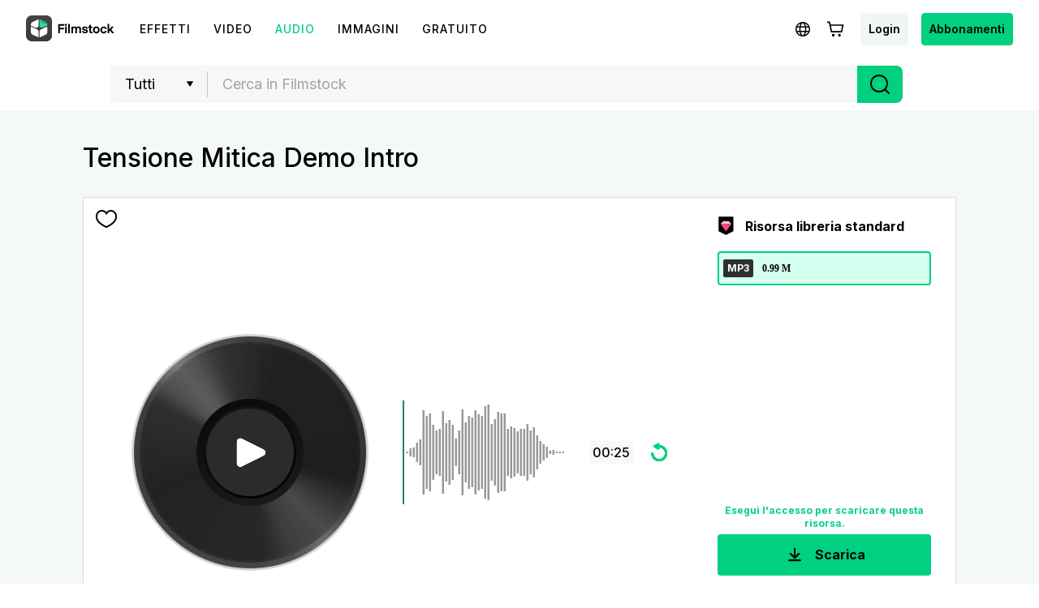

--- FILE ---
content_type: text/html; charset=utf-8
request_url: https://filmstock.wondershare.it/p/Epic-Tension-Trailer-Intro.html
body_size: 26000
content:
<!DOCTYPE html>
<html lang="it">
<head>
    <meta charset="UTF-8">
    <meta name="viewport" content="width=device-width, initial-scale=1.0">
    <meta http-equiv="X-UA-Compatible" content="ie=edge">
        <title>Tensione Mitica Demo Intro</title>
    <meta name="description" content="Archi in crescendo, tensione con timpani e basso tuba" />        <script>
        var sUserAgent = navigator.userAgent.toLowerCase();
        var bIsIpad = sUserAgent.match(/ipad/i) == "ipad";
        var bIsIphoneOs = sUserAgent.match(/iphone os/i) == "iphone os";
        var bIsMidp = sUserAgent.match(/midp/i) == "midp";
        var bIsUc7 = sUserAgent.match(/rv:1.2.3.4/i) == "rv:1.2.3.4";
        var bIsUc = sUserAgent.match(/ucweb/i) == "ucweb";
        var bIsAndroid = sUserAgent.match(/android/i) == "android";
        var bIsCE = sUserAgent.match(/windows ce/i) == "windows ce";
        var bIsWM = sUserAgent.match(/windows mobile/i) == "windows mobile";
        if(location.href.indexOf('filmstock.wondershare.com') >= 0) {
          if (bIsIphoneOs || bIsMidp || bIsUc7 || bIsUc || bIsAndroid || bIsCE || bIsWM) {
            if (location.href.indexOf('mobile-app-fg') <= -1) {
              window.location.href = 'https://filmstock.wondershare.com/mobile-app-fg'; // 跳转
            }
          } else {
            if (location.href.indexOf('mobile-app-fg') >= 0) {
              window.location.href = 'https://filmstock.wondershare.com/'; // 跳转
            }
          }
        }
      </script>
    <!-- open graph -->
    <meta property="og:type" content="article" />
    <meta property="og:title" content="Tensione Mitica Demo Intro" />    <meta property="og:description" content="Archi in crescendo, tensione con timpani e basso tuba" />        <meta name="twitter:title" content="Tensione Mitica Demo Intro" />    <meta name="twitter:description" content="Archi in crescendo, tensione con timpani e basso tuba" />        <meta name="twitter:card" content="summary_large_image">
    <meta name="twitter:image:alt" content="Alt text for image">
    <meta property="og:url" content="https://filmstock.wondershare.it/p/Epic-Tension-Trailer-Intro.html" />
    <meta property="og:site_name" content="Filmstock" />
    <meta property="fb:app_id" content="285660755706491" />
    <meta name="referrer" content="no-referrer-when-downgrade" />
            <link rel="preconnect" href="https://static-eus-rs.wondershare.com">
    <link rel="dns-prefetch" href="https://static-eus-rs.wondershare.com">
    <link rel="preconnect" href="https://fs-static.wondershare.cc">
    <link rel="dns-prefetch" href="https://fs-static.wondershare.cc">
    <link rel="shortcut icon" type="image/svg" sizes="32x32" href="https://fs-static.wondershare.cc/images/xstock/fav.ico?ms=31507f6db88006b6791c6385b6139c91">
    <link rel="apple-touch-icon" href="https://fs-static.wondershare.cc/images/xstock/fav.png?ms=36a7e4a5552f1a0239a6f5685ba60241"/>
    <link rel="apple-touch-icon-precomposed" href="https://fs-static.wondershare.cc/images/xstock/fav.png?ms=36a7e4a5552f1a0239a6f5685ba60241">
    <link rel="canonical" href="https://filmstock.wondershare.it/p/Epic-Tension-Trailer-Intro.html" />
    <link rel="preload" href="https://fonts.googleapis.com/css2?family=Inter:wght@400;500;600;700;800;900&display=swap" as="font" type="font/woff2" crossorigin="anonymous">
    <link href="https://fonts.googleapis.com/css2?family=Inter:wght@400;500;600;700;800;900&display=swap" rel="stylesheet">
    <!-- <link rel="stylesheet" href="https://fs-static.wondershare.cc/style/element-ui.css?ms=36a7e4a5552f1a0239a6f5685ba60241"> -->
            <link rel="stylesheet" href="https://fs-static.wondershare.cc/style/bootstrap-filmstock.min.css?ms=a8cbae2aa9bcbb269a84bddbae8212ae" />    <link rel="stylesheet" href="https://fs-static.wondershare.cc/xstock/assets/css/vendors.css?ms=b47cb2806f89e4e179b620954146df9e">
    <link rel="stylesheet" href="https://fs-static.wondershare.cc/style/element/index.css?ms=0108c98bf67bdcc5aef3259ed1a3617e">
    
    <link rel="stylesheet" href="https://fs-static.wondershare.cc/xstock/assets/css/detail.css?ms=31507f6db88006b6791c6385b6139c91">

    <meta name="__hash__" content="f034449dfb06d21053088c42607d8a31_d063d7c46ea56a5e25a448d02bb2e75b">
<script defer type="text/javascript">
    window.config = {
        'is_subscribe': true,
        'version': '1.0.1.3',
        'dirname': 'it',
        'domain': 'https://filmstock.wondershare.it/',
        'site_domain': 'https://filmstock.wondershare.it/',
        'pay_domain': 'https://shopcart.filmstocks.com/it/',
        'assets_domain': 'https://fs-static.wondershare.cc/',
        'image_domain': 'http://resimg.wondershare.com/',
        'upload_file_url': 'https://vp-fsapi.wondershare.com',
        'account_domain': 'https://account.wondershare.com/',
        'filmora_win_download': 'http://download.wondershare.com/filmora_full846.exe',
        'filmora_mac_download': 'http://download.wondershare.com/mac-video-editor_full718.dmg',
        'filmora_android_download': 'http://resdata.wondershare.com/downloads/FilmoraGo-China.apk',
        'filmora_ios_download': 'https://itunes.apple.com/cn/app/filmorago-free-video-editor/id1019382747',
        'sound_pack_download': 'http://download.wondershare.com/Filmora Sound Effects Collection.zip',
        'scheme': 'https://',
        //third_party、reset
        'google_login_url': 'https://account.wondershare.com/google/connect?brand=filmstock&platform=web&callback=sync&web=filmstock.wondershare.it&redirect=https%3A%2F%2Ffilmstock.wondershare.it%2Fsynch-login.html%3Fredirect%3Dhttps%253A%252F%252Ffilmstock.wondershare.it%252Fp%252FEpic-Tension-Trailer-Intro.html',
        'facebook_login_url': 'https://account.wondershare.com/facebook/connect?brand=filmstock&platform=web&callback=sync&web=filmstock.wondershare.it&redirect=https%3A%2F%2Ffilmstock.wondershare.it%2Fsynch-login.html%3Fredirect%3Dhttps%253A%252F%252Ffilmstock.wondershare.it%252Fp%252FEpic-Tension-Trailer-Intro.html',
        'twitter_login_url': 'https://account.wondershare.com/twitter/connect?brand=filmstock&platform=web&callback=sync&web=filmstock.wondershare.it&redirect=https%3A%2F%2Ffilmstock.wondershare.it%2Fsynch-login.html%3Fredirect%3Dhttps%253A%252F%252Ffilmstock.wondershare.it%252Fp%252FEpic-Tension-Trailer-Intro.html',
        'reset_pwd_url': 'https://account.wondershare.com/auth/account#/reset?brand=filmstock&platform=web&callback=sync&web=filmstock.wondershare.it&redirect=https%3A%2F%2Ffilmstock.wondershare.it%2Fsynch-login.html%3Fredirect%3Dhttps%253A%252F%252Ffilmstock.wondershare.it%252Fp%252FEpic-Tension-Trailer-Intro.html',

        //分享配置
        'share_facebook_appid': '183085018842722',
        'share_facebook_version': '2.8',
        'token_name': '__hash__',

        'filmstocks_client': '0',
        'client_os': 'mac',
        'page_id': '8'
    };
</script>

    <!-- Google Tag Manager -->
<script defer>
    (function(w,d,s,l,i){w[l]=w[l]||[];w[l].push({'gtm.start':
        new Date().getTime(),event:'gtm.js'});var f=d.getElementsByTagName(s)[0],
        j=d.createElement(s),dl=l!='dataLayer'?'&l='+l:'';j.async=true;j.src=
        'https://www.googletagmanager.com/gtm.js?id='+i+dl;f.parentNode.insertBefore(j,f);
    })(window,document,'script','dataLayer','GTM-WPNBJKV');
    </script>
    <!-- End Google Tag Manager -->
    <script>
        var _NOTIFICATION_CONFIG = {
            worker: "/web-notification/sw.js",// sw.js的地址要根据自己的域名换成自己的静态资源路径
            wsNotificationJsPath: 'https://dc-static.wondershare.com/notification/wsNotification.js',// 固定不变
            trackUrl: 'https://prod-web.wondershare.cc/api/v1/prodweb/notification',// 请求通知权限上报接口地址
            GTM_ID_SUFFIX: 'WPNBJKV',// 固定不变
            TID: 'UA-4839360-64',// 固定不变
            EVENT: 'DC_WGP_Message'// 固定不变
        };
        (function() {
            var d=document, g=d.createElement('script'), t=d.getElementsByTagName('script'), s=t[t.length - 1];
            g.type='text/javascript'; g.async=true; g.defer=true; g.src=_NOTIFICATION_CONFIG.wsNotificationJsPath; 
            window.addEventListener("load", function () {d.body.appendChild(g);});
        })();
    </script>
    <!-- end web notification code-->
</head>
<body class="fs-site-it">
    <style> .search-nav { top: 0!important; } </style>
    <section class="wrap">
        
                            

    <header class="header ws-header wsc-header2020 fs-fixed-header">
    <header>
  <nav class="wsc-header2020-navbar-master wsc-header202004-navbar-wondershare">
    <div class="wsc-header2020-container">
      <div class="wsc-header2020-navbar-content">

        <div class="wsc-header2020-navbar-brand"> 
          <a href="https://www.wondershare.it/"></a>
          <div><img id="slogan-signature" src="https://images.wondershare.com/WSCOM2021/WOS_SLogan.gif" width="162" alt="wondershare creativity simplified"> </div>
        </div>

        <button class="wsc-header2020-navbar-collapse-toggle" type="button" aria-expanded="false">
          <svg class="wsc-header2020-navbar-collapse-toggle-icon" width="24" height="24" viewBox="0 0 24 24"
            fill="none" xmlns="https://www.w3.org/2000/svg">
            <path d="M4 6H20M20 12L4 12M20 18H4" stroke="white" stroke-width="1.5"></path>
          </svg>
          <svg class="wsc-header2020-navbar-collapse-toggle-icon-close" width="24" height="24" viewBox="0 0 24 24"
            fill="none" xmlns="https://www.w3.org/2000/svg">
            <path d="M18 18L12 12M6 6L12 12M18 6L12 12M6 18L12 12" stroke="white" stroke-width="1.5"></path>
          </svg>
        </button>
        <div class="wsc-header2020-navbar-collapse">
          <ul class="wsc-header2020-navbar-nav active_menu">
            <li class="wsc-header2020-navbar-item with-toggle">
              <a class="wsc-header2020-navbar-link active_menu_a"
                 >Creatività 
                <svg class="ml-2" width="13" height="9" viewBox="0 0 13 9" fill="none" xmlns="https://www.w3.org/2000/svg">
                  <path d="M12 1L6.5 7L1 1" stroke="currentColor" stroke-width="2"/>
                  </svg>
                </a>
              <div class="wsc-header2020-navbar-nav-toggle creativity">
                <div class="row no-gutters px-4">
                  <div class="col-lg-8 py-4-xl pl-lg-2 pr-lg-5 border-control">
                    <div class="mb-4 font-size-small">Prodotti per la Creatività</div>
                      <a href="https://filmora.wondershare.it/" class="d-flex align-items-center mb-4">
                        <img src="https://neveragain.allstatics.com/2019/assets/icon/logo/filmora-square.svg" alt="wondershare filmora logo">
                        <div class="pl-2">
                          <strong class="text-black">Filmora</strong>
                          <div class="font-size-small">Video Editor Intuitivo.</div>
                        </div>
                      </a>
                      <a href="https://uniconverter.wondershare.it/" class="d-flex align-items-center mb-4">
                        <img src="https://neveragain.allstatics.com/2019/assets/icon/logo/uniconverter-square.svg" alt="wondershare uniconverter logo">
                        <div class="pl-2">
                          <strong class="text-black">UniConverter</strong>
                          <div class="font-size-small">Video converter ad alta velocità. </div>
                        </div>
                      </a>
                      <a href="https://dc.wondershare.it/" class="d-flex align-items-center mb-4">
                        <img src="https://neveragain.allstatics.com/2019/assets/icon/logo/democreator-square.svg" alt="wondershare democreator logo">
                        <div class="pl-2">
                          <strong class="text-black">DemoCreator</strong>
                          <div class="font-size-small">Registrazione schermo per tutorial. </div>
                        </div>
                      </a>

                      <a href="https://ps.wondershare.com/" class="d-flex align-items-center mb-4">
                        <img src="https://neveragain.allstatics.com/2019/assets/icon/logo/pixstudio-square.svg" alt="wondershare pixstudio logo">
                        <div class="pl-2">
                          <strong class="text-black">PixStudio</strong>
                          <div class="font-size-small">Graphic design online. </div>
                        </div>
                      </a>
                      <a href="https://filmstock.wondershare.it/" class="d-flex align-items-center mb-4">
                        <img src="https://neveragain.allstatics.com/2019/assets/icon/logo/filmstock-square.svg" alt="wondershare filmstock logo">
                        <div class="pl-2">
                          <strong class="text-black">Filmstock</strong>
                          <div class="font-size-small">Effetti video, musica e altro. </div>
                        </div>
                      </a>

                      <a href="https://www.wondershare.it/products-solutions/all-products.html#creativity" class="vap-btn mt-2">Tutti i prodotti</a>
                  </div>
                  <div class="col-lg-4 py-4-xl pl-lg-5 pr-lg-2">
                    <div class="mt-lg-0 my-4 font-size-small">Esplora</div>
                    <ul class="list-unstyled explore">
                      <li>
                        <a href="https://www.wondershare.it/products-solutions/digital-creativity/" class="text-black">Panoramica</a>
                      </li>
                      <li>
                        <a href="https://www.wondershare.it/products-solutions/digital-creativity/video.html" class="text-black">Video</a>
                      </li>
                      <li>
                        <a href="https://www.wondershare.it/products-solutions/digital-creativity/photo.html" class="text-black">Foto</a>
                      </li>
                    </ul>
                  </div>
                </div>
              </div>
            </li>
          <li class="wsc-header2020-navbar-item with-toggle">
              <a class="wsc-header2020-navbar-link active_menu_a"
                 >Produttività
                <svg class="ml-2" width="13" height="9" viewBox="0 0 13 9" fill="none" xmlns="https://www.w3.org/2000/svg">
                  <path d="M12 1L6.5 7L1 1" stroke="currentColor" stroke-width="2"/>
                </svg>
              </a>
              <div class="wsc-header2020-navbar-nav-toggle productivity">
                <div class="row no-gutters px-4">
                  <div class="col-lg-8 py-4-xl pl-lg-2 pr-lg-5 border-control">
                    <div class="mb-4 font-size-small">Prodotti per la Produttività</div>
                      <a href="https://pdf.wondershare.it/" class="d-flex align-items-center mb-4">
                        <img src="https://neveragain.allstatics.com/2019/assets/icon/logo/pdfelement-square.svg" alt="wondershare pdfelement logo">
                        <div class="pl-2">
                          <strong class="text-black">PDFelement</strong>
                          <div class="font-size-small">Creazione ed editing di PDF. </div>
                        </div>
                      </a>
                      <a href="https://pdf.wondershare.it/document-cloud/" class="d-flex align-items-center mb-4">
                        <img src="https://neveragain.allstatics.com/2019/assets/icon/logo/document-cloud-square.svg" alt="wondershare document cloud logo">
                        <div class="pl-2">
                          <strong class="text-black">Document Cloud</strong>
                          <div class="font-size-small">Gestione documenti basata su cloud. </div>
                        </div>
                      </a>
                      <a href="https://www.edrawsoft.com/it/edraw-max/" class="d-flex align-items-center mb-4">
                        <img src="https://neveragain.allstatics.com/2019/assets/icon/logo/edraw-max-square.svg" alt="wondershare edrawmax logo">
                        <div class="pl-2">
                          <strong class="text-black">EdrawMax</strong>
                          <div class="font-size-small">Creare diagrammi in modo semplice. </div>
                        </div>
                      </a>
                      <a href="https://mockitt.wondershare.com/" class="d-flex align-items-center mb-4">
                        <img src="https://neveragain.allstatics.com/2019/assets/icon/logo/mockitt-square.svg" alt="wondershare mockitt logo">
                        <div class="pl-2">
                          <strong class="text-black">Mockitt</strong>
                          <div class="font-size-small">Creazione rapida di prototipi. </div>
                        </div>
                      </a>
                      <a href="https://www.edrawsoft.com/it/edrawmind/" class="d-flex align-items-center mb-4">
                        <img src="https://neveragain.allstatics.com/2019/assets/icon/logo/edraw-mindmaster-square.svg" alt="wondershare mindmaster logo">
                        <div class="pl-2">
                          <strong class="text-black">MindMaster</strong>
                          <div class="font-size-small">Mappatura mentale collaborativa. </div>
                        </div>
                      </a>

                      <a href="https://www.wondershare.it/products-solutions/all-products.html#productivity" class="vap-btn mt-2">Tutti i prodotti</a>
                  </div>
                  <div class="col-lg-4 py-4-xl pl-lg-5 pr-lg-2">
                    <div class="mt-lg-0 my-4 font-size-small">Esplora</div>
                    <ul class="list-unstyled explore">
                      <li>
                        <a href="https://www.wondershare.it/products-solutions/office-productivity/" class="text-black">Panoramica</a>
                      </li>
                      <li>
                        <a href="https://www.wondershare.it/products-solutions/office-productivity/document.html" class="text-black">Documenti</a>
                      </li>
                      <li>
                        <a href="https://www.wondershare.it/products-solutions/office-productivity/graphic.html" class="text-black">Diagramma e Design</a>
                      </li>
                    </ul>
                  </div>
                </div>
              </div>
            </li>
            <li class="wsc-header2020-navbar-item with-toggle">
              <a class="wsc-header2020-navbar-link active_menu_a"
                 >Utilità
                <svg class="ml-2" width="13" height="9" viewBox="0 0 13 9" fill="none" xmlns="https://www.w3.org/2000/svg">
                  <path d="M12 1L6.5 7L1 1" stroke="currentColor" stroke-width="2"/>
                </svg>
              </a>
              <div class="wsc-header2020-navbar-nav-toggle utility">
                <div class="row no-gutters px-4">
                  <div class="col-lg-8 py-4-xl pl-lg-2 pr-lg-5 border-control">
                    <div class="mb-4 font-size-small">Prodotti per l'Utilità</div>
                      <a href="https://recoverit.wondershare.it/" class="d-flex align-items-center mb-4">
                        <img src="https://neveragain.allstatics.com/2019/assets/icon/logo/recoverit-square.svg" alt="wondershare recoverit logo">
                        <div class="pl-2">
                          <strong class="text-black">Recoverit</strong>
                          <div class="font-size-small">Recupero file persi.  </div>
                        </div>
                      </a>
                      <a href="https://drfone.wondershare.com/it/" class="d-flex align-items-center mb-4">
                        <img src="https://neveragain.allstatics.com/2019/assets/icon/logo/drfone-square.svg" alt="wondershare drfone logo">
                        <div class="pl-2">
                          <strong class="text-black">Dr.Fone</strong>
                          <div class="font-size-small">Gestione dei dispositivi mobile. </div>
                        </div>
                      </a>
                      <a href="https://play.google.com/store/apps/details?id=com.wondershare.famisafe&hl=it" class="d-flex align-items-center mb-4">
                        <img src="https://neveragain.allstatics.com/2019/assets/icon/logo/famisafe-square.svg" alt="wondershare famisafe logo">
                        <div class="pl-2">
                          <strong class="text-black">FamiSafe Android</strong>
                          <div class="font-size-small">Controllo parentale e monitoraggio. </div>
                        </div>
                      </a>
                      <a href="https://mobiletrans.wondershare.com/it/" class="d-flex align-items-center mb-4">
                        <img src="https://neveragain.allstatics.com/2019/assets/icon/logo/mobiletrans-square.svg" alt="wondershare mobiletrans logo">
                        <div class="pl-2">
                          <strong class="text-black">MobileTrans</strong>
                          <div class="font-size-small">Trasferimento dati mobile. </div>
                        </div>
                      </a>
                      <a href="https://recoverit.wondershare.it/video-repair-tool.html" class="d-flex align-items-center mb-4">
                        <img src="https://neveragain.allstatics.com/2019/assets/icon/logo/repairit-square.svg" alt="wondershare repairit logo">
                        <div class="pl-2">
                          <strong class="text-black">Repairit</strong>
                          <div class="font-size-small">Ripristino video corrotto. </div>
                        </div>
                      </a>
                      <a href="https://www.wondershare.it/products-solutions/all-products.html#utility" class="vap-btn mt-2">Tutti i prodotti</a>
                  </div>
                  <div class="col-lg-4 py-4-xl pl-lg-5 pr-lg-2">
                    <div class="mt-lg-0 my-4 font-size-small">Esplora</div>
                    <ul class="list-unstyled explore">
                      <li>
                        <a href="https://www.wondershare.it/products-solutions/data-management/" class="text-black">Panoramica</a>
                      </li>
                      <li>
                        <a href="https://recoverit.wondershare.it/video-repair-tool.html" class="text-black">Backup Windows</a>
                      </li>
                      <li>
                        <a href="https://mobiletrans.wondershare.com/it/whatsapp-transfer-backup-restore.html" class="text-black">Trasferisce Whatsapp</a>
                      </li>
                      <li>
                        <a href="https://drfone.wondershare.com/it/drfone-toolkit.html" class="text-black">Recupero Telefono</a>
                      </li>
                      <li>
                        <a href="https://apps.apple.com/it/app/famisafe-parental-control/id1385417904" class="text-black">FamiSafe iOS</a>
                      </li>
                    </ul>
                  </div>
                </div>
              </div>
            </li>
            <li class="wsc-header2020-navbar-item">
              <a class="wsc-header2020-navbar-link active_menu_a" href="https://www.wondershare.it/business/enterprise.html">Business</a>
            </li>
            <li class="wsc-header2020-navbar-item">
              <a class="wsc-header2020-navbar-link active_menu_a" href="https://support.wondershare.it/">Supporto</a>
            </li>
            <li class="wsc-header2020-navbar-item">
              <a class="wsc-header2020-navbar-link active_menu_a" href="https://www.wondershare.it/shop/individuals.html">Negozio</a>
            </li>
          </ul>
        </div>
      </div>
    </div>
  </nav></header>    <nav class="fs-nav fs-fixed-nav">
        <div class="nav-flex-container">
            <div class="center-link">
                <a href="https://filmstock.wondershare.it/" class="brand-header-logo-img" data-wstrack-dom ="Site_Module-click_site_nav_type-home">
                    <i class="brand-header-logo-icon"></i>
                    <span class="brand-header-logo-title">Filmstock</span>
                </a>
                <ul class="header-link-list">
                    <!-- old effect -->
                    <li id="old-effect" class="header-link-item ">
                        <a href="https://filmstock.wondershare.it/effects.html" data-wstrack-dom ="Site_Module-click_site_nav_type-effects" >
                            <span>Effetti </span>
                        </a>
                    </li>
                    <!-- new effect -->
                    
                    <li class="header-link-item ">
                        <a href="https://filmstock.wondershare.it/videos.html"  data-wstrack-dom ="Site_Module-click_site_nav_type-videos">
                            <span>Video</span>
                        </a>
                    </li>
                    <li class="header-link-item actived">
                        <a href="https://filmstock.wondershare.it/audio.html" data-wstrack-dom ="Site_Module-click_site_nav_type-audio">
                            <span>Audio</span>
                        </a>
                    </li>
                    <li class="header-link-item ">
                        <a href="https://filmstock.wondershare.it/images.html" data-wstrack-dom ="Site_Module-click_site_nav_type-images">
                            <span>Immagini</span>
                        </a>
                    </li>
                    <li class="header-link-item header-link-meta ">
                        <a href="https://filmstock.wondershare.it/metaverse.html" data-wstrack-dom ="Site_Module-click_site_nav_type-meta">
                            <span>3D</span>
                        </a>
                    </li>
                    <!-- free -->
                    <li id="old-free" class="more-theme header-link-item ">
                        <a href="https://filmstock.wondershare.it/free.html"  data-wstrack-dom ="Site_Module-click_site_nav_type-free">
                            <span>Gratuito</span>
                        </a>
                    </li>
                    <!-- theme -->
                                        <li class="header-link-item header-link-pgc ">
                        <a id="" data-href="https://filmstock.wondershare.it/contributor.html" class="js-nav-item-hover" data-title="NAV_PGC" data-wstrack-dom ="Site_Module-click_site_nav_type-pgc">
                            <span>NAV_PGC</span>
                        </a>
                    </li>
                </ul>
            </div>
            <div class="header-menu header-menu-top">
                <a class="simple-item js-header-site-pgc" style="display:none;" href="https://filmstock.wondershare.it/contributor.html">
                    <svg width="25" height="24" viewBox="0 0 25 24" fill="none" xmlns="http://www.w3.org/2000/svg">
                        <path fill-rule="evenodd" clip-rule="evenodd" d="M12.5 4.75C10.1528 4.75 8.25 6.65279 8.25 9C8.25 9.41421 7.91421 9.75 7.5 9.75C5.84315 9.75 4.5 11.0931 4.5 12.75C4.5 14.4069 5.84315 15.75 7.5 15.75H8.75C9.16421 15.75 9.5 16.0858 9.5 16.5C9.5 16.9142 9.16421 17.25 8.75 17.25H7.5C5.01472 17.25 3 15.2353 3 12.75C3 10.5058 4.64284 8.64526 6.79152 8.30545C7.13443 5.45733 9.55944 3.25 12.5 3.25C15.4406 3.25 17.8656 5.45734 18.2085 8.30546C20.3572 8.64526 22 10.5058 22 12.75C22 15.2353 19.9853 17.25 17.5 17.25H16.25C15.8358 17.25 15.5 16.9142 15.5 16.5C15.5 16.0858 15.8358 15.75 16.25 15.75H17.5C19.1569 15.75 20.5 14.4069 20.5 12.75C20.5 11.0931 19.1569 9.75 17.5 9.75C17.0858 9.75 16.75 9.41421 16.75 9C16.75 6.65279 14.8472 4.75 12.5 4.75ZM15.5303 12.2197L13.0303 9.71967C12.7374 9.42678 12.2626 9.42678 11.9697 9.71967L9.46967 12.2197C9.17678 12.5126 9.17678 12.9874 9.46967 13.2803C9.76256 13.5732 10.2374 13.5732 10.5303 13.2803L11.75 12.0607V20.25C11.75 20.6642 12.0858 21 12.5 21C12.9142 21 13.25 20.6642 13.25 20.25V12.0607L14.4697 13.2803C14.7626 13.5732 15.2374 13.5732 15.5303 13.2803C15.8232 12.9874 15.8232 12.5126 15.5303 12.2197Z" fill="black"/>
                        </svg>
                </a>
                <a class="js-header-site-msg"></a>
                <a class="simple-item js-language-btn" >
                    <svg class="simple-item-svg" width="32" height="32" viewBox="0 0 32 32" fill="none" xmlns="http://www.w3.org/2000/svg">
                        <path fill-rule="evenodd" clip-rule="evenodd" d="M11.7904 17.8906C11.7281 17.281 11.6953 16.6485 11.6953 16C11.6953 15.3515 11.7281 14.719 11.7904 14.1094H8.74032C8.58347 14.7134 8.5 15.3469 8.5 16C8.5 16.6531 8.58347 17.2866 8.74032 17.8906H11.7904ZM12.0112 19.3906H9.30838C10.1418 21.0321 11.5614 22.3258 13.2917 22.9961C12.7313 22.0466 12.2873 20.8088 12.0112 19.3906ZM13.5425 19.3906H18.4568C18.2639 20.2815 18.0001 21.0685 17.6901 21.7168C16.975 23.212 16.2788 23.5 15.9997 23.5C15.7205 23.5 15.0244 23.212 14.3092 21.7168C13.9992 21.0685 13.7354 20.2815 13.5425 19.3906ZM18.7004 17.8906H13.299C13.2317 17.2892 13.1953 16.6564 13.1953 16C13.1953 15.3436 13.2317 14.7108 13.299 14.1094H18.7004C18.7676 14.7108 18.804 15.3436 18.804 16C18.804 16.6564 18.7676 17.2892 18.7004 17.8906ZM19.9881 19.3906C19.712 20.809 19.2679 22.0469 18.7075 22.9964C20.4381 22.3262 21.8581 21.0324 22.6916 19.3906H19.9881ZM23.2597 17.8906H20.2089C20.2712 17.281 20.304 16.6485 20.304 16C20.304 15.3515 20.2712 14.719 20.2089 14.1094H23.2597C23.4165 14.7134 23.5 15.3469 23.5 16C23.5 16.6531 23.4165 17.2866 23.2597 17.8906ZM14.3092 10.2832C13.9992 10.9315 13.7354 11.7185 13.5425 12.6094H18.4568C18.2639 11.7185 18.0001 10.9315 17.6901 10.2832C16.975 8.78797 16.2788 8.5 15.9997 8.5H15.9996C15.7203 8.50007 15.0243 8.78815 14.3092 10.2832ZM19.9881 12.6094H22.6916C21.8581 10.9676 20.4381 9.67376 18.7075 9.00357C19.2679 9.95306 19.712 11.191 19.9881 12.6094ZM9.30838 12.6094H12.0112C12.2873 11.1912 12.7313 9.95336 13.2917 9.00392C11.5614 9.6742 10.1418 10.9679 9.30838 12.6094ZM15.9962 7C11.0274 7.00206 7 11.0307 7 16C7 20.9706 11.0294 25 16 25C20.9706 25 25 20.9706 25 16C25 11.0294 20.9706 7 16 7H15.9997H15.9962Z" fill="black"/>
                    </svg>
                </a>
                <a class="js-header-cart"></a>
                <a class="simple-item btn login-btn" href="https://filmstock.wondershare.it/login.html?redirect=https%253A%252F%252Ffilmstock.wondershare.it%252Fp%252FEpic-Tension-Trailer-Intro.html" data-wstrack-dom ="Site_Module-click_site_jump_login-jump_login">Login</a>                <div class="simple-item header-user-info js-header-avatar" style="display:none">
                    <div class="head-img-wrap">
                        <i class="icon head-vip-icon "></i>
                        <div class="header-img">
                            <a href="javascript:void(0);"><img src="" alt="img"></a>
                        </div>
                    </div>
                    <div class="user-info-bar">
                        <div class="user-base-info">
                            <p class="header-nickname"></p>
                            <span class="header-email"></span>
                                                    </div>
                        <a class="header-ui-item js-user-dropdown" href="https://filmstock.wondershare.it/user/overview.html" data-wstrack-dom ="Site_Module-click_site_nav_user_select-overview">
                            <svg width="20" height="20" viewBox="0 0 20 20" fill="none" xmlns="http://www.w3.org/2000/svg">
                                <path fill-rule="evenodd" clip-rule="evenodd" d="M3.5 6.28874L10 2.56679L16.5 6.28874V13.7113L10 17.4332L3.5 13.7113V6.28874ZM9.47367 1.13967C9.7989 0.953442 10.2011 0.953443 10.5263 1.13967L17.482 5.12253C17.8028 5.3062 18 5.64324 18 6.0077V13.9923C18 14.3568 17.8028 14.6938 17.482 14.8775L10.5263 18.8603C10.2011 19.0466 9.79889 19.0466 9.47366 18.8603L2.51802 14.8775C2.19724 14.6938 2 14.3568 2 13.9923V6.0077C2 5.64324 2.19724 5.3062 2.51802 5.12252L9.47367 1.13967ZM12.3299 9.96183V10.0325C12.3299 10.8611 11.8899 11.6274 11.1741 12.045C10.4485 12.4685 9.5511 12.4685 8.82545 12.045C8.10974 11.6274 7.66967 10.8611 7.66967 10.0325V9.96183C7.66967 9.13319 8.10975 8.36689 8.82545 7.94927C9.5511 7.52585 10.4485 7.52585 11.1741 7.94927C11.8899 8.36689 12.3299 9.13319 12.3299 9.96183ZM8.06948 6.6537C9.26225 5.95771 10.7373 5.95771 11.9301 6.6537C13.1066 7.34016 13.8299 8.59976 13.8299 9.96183V10.0325C13.8299 11.3945 13.1066 12.6541 11.9301 13.3406C10.7373 14.0366 9.26225 14.0366 8.06948 13.3406C6.89304 12.6541 6.16967 11.3946 6.16967 10.0325V9.96183C6.16967 8.59976 6.89304 7.34016 8.06948 6.6537Z" fill="black"/>
                            </svg>
                            <span>Gestisci profilo</span>
                        </a>
                        <a class="header-ui-item js-user-dropdown" href="https://filmstock.wondershare.it/user/favorites.html" data-wstrack-dom ="Site_Module-click_site_nav_user_select-favorites">
                            <svg width="20" height="20" viewBox="0 0 20 20" fill="none" xmlns="http://www.w3.org/2000/svg">
                                <path fill-rule="evenodd" clip-rule="evenodd" d="M1.75 8.78038C1.75 5.95687 3.82617 3.58594 6.47436 3.58594C7.55579 3.58594 8.5748 3.986 9.39895 4.70172L10 5.22369L10.6011 4.70172C11.4252 3.986 12.4442 3.58594 13.5256 3.58594C16.1738 3.58594 18.25 5.95687 18.25 8.78038C18.25 8.82177 18.2496 8.86311 18.2487 8.90438L18.2485 8.95567C18.2495 9.01616 18.25 9.07807 18.25 9.14139C18.25 10.7491 17.5413 12.2876 16.2149 13.7333C14.8947 15.1723 12.9345 16.5529 10.3413 17.8782L10 18.0526L9.65869 17.8782C7.06554 16.5529 5.10532 15.1723 3.78509 13.7333C2.45866 12.2876 1.75 10.7491 1.75 9.14139C1.75 9.08661 1.75053 9.03287 1.7516 8.98019C1.75142 8.96152 1.75125 8.94469 1.7511 8.92939C1.75038 8.85607 1.75 8.81788 1.75 8.78038ZM6.47436 5.08594C4.79482 5.08594 3.25 6.63775 3.25 8.78038C3.25 8.80987 3.25028 8.83858 3.25099 8.91001C3.25117 8.9291 3.25139 8.95124 3.25164 8.97726L3.25176 8.9891L3.2515 9.00094C3.25051 9.04601 3.25 9.09282 3.25 9.14139C3.25 10.2743 3.74165 11.4672 4.89037 12.7193C5.99217 13.9202 7.67176 15.1436 10 16.3657C12.3282 15.1436 14.0078 13.9202 15.1096 12.7193C16.2584 11.4672 16.75 10.2743 16.75 9.14139C16.75 9.08344 16.7495 9.02747 16.7486 8.97345L16.7485 8.96606L16.7485 8.95867L16.7487 8.89294L16.7487 8.88554L16.7489 8.87815C16.7496 8.84564 16.75 8.81305 16.75 8.78038C16.75 6.63775 15.2052 5.08594 13.5256 5.08594C12.8253 5.08594 12.1511 5.34228 11.5846 5.83427L10.4918 6.7833L10 7.21037L9.50823 6.7833L8.41541 5.83427C7.84889 5.34228 7.17468 5.08594 6.47436 5.08594Z" fill="black"/>
                            </svg>
                            <span>Preferiti</span>
                        </a>
                        <a class="header-ui-item js-user-dropdown" href="https://filmstock.wondershare.it/user/download.html" data-wstrack-dom ="Site_Module-click_site_nav_user_select-download">
                            <svg width="20" height="20" viewBox="0 0 20 20" fill="none" xmlns="http://www.w3.org/2000/svg">
                                <path fill-rule="evenodd" clip-rule="evenodd" d="M10.6231 10.7352V2H9.1231V10.6725L5.52922 7.09356L4.47078 8.15644L9.34388 13.0092L9.85984 13.523L10.3887 13.0225L15.5156 8.16969L14.4844 7.08031L10.6231 10.7352ZM2.25 12V16C2.25 16.9665 3.0335 17.75 4 17.75H16C16.9665 17.75 17.75 16.9665 17.75 16V12H16.25V16C16.25 16.1381 16.1381 16.25 16 16.25H4C3.86193 16.25 3.75 16.1381 3.75 16V12H2.25Z" fill="black"/>
                            </svg>
                            <span>Download Abbonamento</span>
                        </a>
                                                                            <a class="header-ui-item logout-btn" data-href="https://filmstock.wondershare.it/logout.html?redirect=https%3A%2F%2Ffilmstock.wondershare.it%2Fp%2FEpic-Tension-Trailer-Intro.html" data-wstrack-dom="Site_Module-click_site_nav_user_select-logout" style="cursor: pointer;">
                                <svg width="20" height="20" viewBox="0 0 20 20" fill="none" xmlns="http://www.w3.org/2000/svg">
                                    <path fill-rule="evenodd" clip-rule="evenodd" d="M10 2.25L5 2.25C4.0335 2.25 3.25 3.0335 3.25 4L3.25 16C3.25 16.9665 4.0335 17.75 5 17.75H10V16.25H5C4.86193 16.25 4.75 16.1381 4.75 16L4.75 4C4.75 3.86193 4.86193 3.75 5 3.75L10 3.75V2.25ZM16.3199 10.6231H9L9 9.1231H16.2572L12.6783 5.52922L13.7412 4.47078L18.5939 9.34388L19.1077 9.85984L18.6072 10.3887L13.7544 15.5156L12.665 14.4844L16.3199 10.6231Z" fill="black"/>
                                </svg>
                                <span>Logout</span>
                            </a>                    </div>
                </div>
                <a class="simple-item btn btn-primary plan-btn" id="js-header-plan-item" href="https://filmstock.wondershare.it/plan.html" data-wstrack-dom ="Site_Module-click_site_nav_plan-nav_plan">Abbonamenti</a>
                            </div>
        </div>
    </nav>
</header>


<script>
    window.FSK = {"ispond5":0,"user_vip_str":"","isLogin":false,"userInfo":[],"fsVipType":0,"fsVipIcon":"","fsVipName":"","trackData":{"ip":"3.135.194.43","currentTime":1763874019,"lang":"it","wsId":0}};
</script>

<script defer>
     document.querySelector('.login-btn') && document.querySelector('.login-btn').addEventListener('click', ()=> {
        window.sensors.track('login')
    })
    function navClickEffectItem(key) {
        const url = $(`#effect-item-${key}`).data('href') || '';
        const title = $(`#effect-item-${key}`).data('title') || '';
        console.log(key, `effect-item-${key}`, url);
        try {
            window.sensors.track('nav_effect_item_click', {
                click: 1,
                jump_url: url,
                title: title
            })
        } catch (e) {
            console.warn(`sensors is undefine, err:${e}`)
        }
        window.open(url);
    }
    function navClickThemeItem(key) {
        const url = $(`#theme-item-${key}`).data('href') || '';
        const title = $(`#theme-item-${key}`).data('title') || '';
        console.log(key, `theme-item-${key}`, url);
        try {
            window.sensors.track('nav_theme_item_click', {
                click: 1,
                jump_url: url,
                title: title
            })
        } catch (e) {
            console.warn(`sensors is undefine, err:${e}`)
        }
        window.open(url);
    }
</script>

                    

        <main class="main ">
            
    <!-- slide and search -->
    <section class="search-nav search-bar-style3">
        <!-- 前端js加载 search.vue 加载search插件 -->
<div class="search-colunm">
  <div class="search-left-space"></div>
  <div id="search"></div>
</div>
    </section>


            
    <section class="detail-container bg-grey" id="product-container" data-id="30437" data-type="2"
        data-source="1" data-res-slug="Epic-Tension-Trailer-Intro" data-tags="trepidazione,ansia,battaglia,calma prima della tempesta,scuro,Drone,paura,incombente,suspense,tensione,timore"
        data-goods-res-type="1" data-buy-type="1"
        data-explore-url="https://filmstock.wondershare.it/c/audio.html?source=1"
	    data-supplier-id="308120" data-source-ori="1">
        <h2 id="res-title" class="main-title" data-title="Tensione Mitica Demo Intro">Tensione Mitica Demo Intro</h2>
                        <div class="hider productInfo" data-getGoodsInfo="0" data-btnType="1"></div>
        <div class="detail-column resource-column grey-border">
                    <div class="resource-display">
                                                    <span id="toggle-like-btn" class="iconfont icon-favorite icon-black "></span>
                                                                                <div class="resouce-contain audio-contain">
                                                                    <div class="audio-showinfo-wrapper">
                                        <div class="audio-cycle">
                                            <span class="black-outsilde-cycle" ></span>
                                            <span class="black-cycle-bg" style=""></span>
                                            <span class="black-cycle"></span>
                                            <span class="black-inner-cycle-shadow"></span>
                                            <span class="black-inner-cycle" id="waveformPlayBtn">
                                                <span class="iconfont icon-main-play main-icon-play" id="main-icon-play"></span>
                                                <audio id="mainAudio" preload="load" src="https://static-eus-rs.wondershare.com/Filmstock/file/s7/71493451d7694602a0e3230ddd194759.mp3" data-waveform-peaks="[0,1,1,2,2,1,3,3,2,2,4,4,5,5,4,6,6,11,10,9,12,13,12,12,9,9,15,12,18,11,15,11,13,16,24,28,23,23,28,34,28,32,23,23,30,32,52,85,80,100,58,108,88,82,104,101,113,94,104,93,60,77,82,90,58,88,73,68,77,77,67,53,95,64,64,58,57,54,52,60,57,68,51,52,51,67,69,75,68,70,53,39,41,49,46,48,45,44,50,51,57,56,59,72,51,48,51,57,121,102,95,81,109,87,77,80,104,86,72,107,87,66,91,66,86,77,91,79,96,53,63,57,67,79,71,54,67,41,49,61,61,65,76,64,67,34,57,42,55,46,46,68,46,55,54,59,61,77,81,103,101,82,126,106,117,81,104,95,71,68,106,102,74,85,92,73,77,77,77,85,120,89,75,79,94,70,70,82,100,59,86,81,77,83,64,67,68,92,56,63,103,73,54,97,78,80,79,107,70,94,93,109,95,102,112,94,122,110,89,84,113,93,85,88,91,96,75,113,88,86,83,96,89,88,111,99,118,86,79,64,96,91,82,70,119,70,67,105,115,115,97,110,68,84,81,59,80,87,88,61,60,108,87,100,80,91,127,124,109,102,107,90,96,93,70,94,95,82,88,89,59,95,68,75,69,57,63,68,64,53,57,60,75,43,69,58,60,57,50,46,63,64,76,66,73,64,59,54,55,60,43,47,51,43,44,52,48,54,51,63,56,57,57,51,53,61,53,58,47,48,41,36,40,57,52,54,57,54,50,43,44,51,48,58,70,70,82,66,67,61,54,59,62,56,54,61,66,70,72,65,56,48,55,61,62,65,55,49,40,37,45,42,41,43,61,59,57,44,32,30,27,27,29,31,30,30,28,34,28,23,20,15,20,14,12,18,14,9,13,11,14,10,11,10,13,12,6,8,7,4,3,8,9,8,7,5,6,7,6,4,3,4,4,4,3,3,4,2,2,2,2,3,2,2,1,1,2,1,1,0,1,1,0,0,1,1,0,0,0,0,0,0,0,0,0,0,0,0,0,0,0,0,0,0,0,0]"></audio>
                                            </span>
                                        </div>
                                        <div class="audio-boxing-box audio-waveform-box" id="waveform"></div>
                                        <span class="time-long" id="audio-info-timelong" data-audio-time="25">
                                        </span>
                                        <span class="iconfont icon-replay main-audio-replay pointer" id="replay"></span>
                                    </div>                            </div>
                                            </div>
                    <div class="resource-info ">
                        <div class="resource-info-inner">
                            <div class="resource-des-col">
                                <!-- 资源级别 -->
                                <h3 class="library-title">
                                                                            <span class="icon-sm-saas special-vip-icon"></span>
                                        <span class="library-txt">Risorsa libreria standard</span>
                                                                        </h3>
                                <div class="resource-des">
                                    <div class="resource-des-top">
                                                                                <!-- 资源质量radio组 -->
                                        <div class="swiper-container radio-swiper-container"
                                            style="">
                                            <div class="swiper-wrapper format-radio-group">
                                                                                                        <label
                                                            for="stock_audio-MP3-1"
                                                            class="source-tmp" data-source-tmp>
                                                                <input data-radio-ctrl data-resid="10074" data-pack-id=""
                                                                data-name="format" type="radio" id="stock_audio-MP3-1"
                                                                name="format" value="MP3-1" checked >
                                                            <div class="show-radio">
                                                                <ul class="file-size-list">
                                                                            <li class="file-size-item">
                                                                                <i class="quality-icon">MP3</i>
                                                                                <span class="file-info">
                                                                                    0.99                                                                                    M                                                                                </span>
                                                                            </li>
                                                                        </ul>                                                            </div>
                                                        </label>                                                                                                 </div>
                                        </div>
                                                                            </div>
                                </div>
                            </div>
                            <div class="resource-des-col">
                                <div class="resource-des">
                                    <div class="btn-wrap">
                                                                                                                                    <p class="donnload-tips sing-btn"><span>Esegui l'accesso per scaricare questa risorsa.</span></p>
                                                <button id="signup-btn" class="btn btn-primary signup-btn" data-login-btn><i class="iconfont icon icon-download1"></i> Scarica</button>                                    </div>
                                    <div class="txt-info-list-box">
                                                                                        <ul class="other-txt-info-list" data-radio-content="MP3-1" style="display: none;">
                                                    <li><span class="info-key">Audio in loop</span>: <span
                                                            class="info-value">
                                                            No
                                                                                                                        </span></li>
                                                    <li><span class="info-key">Bit Rate</span>: <span class="info-value">320 kbps</span>
                                                    </li>
                                                    <li><span class="info-key">Durata</span>: <span data-audio-time="00:00:25" class="info-value">00:00:25</span></li>
                                                    <li><span class="info-key">Frequenza di campionamento</span>: <span class="info-value">44100 kHz</span>
                                                    </li>
                                                </ul>
                                                                                    </div>
                                    <p class="lisence-link"><a href="https://filmstock.wondershare.it/license/end-user-license-agreement.html">Licenza Digitale</a>
                                        Include</p>
                                                                        <p class="act-tips"></p>                                </div>
                            </div>
                        </div>
                    </div>
                </div>        
<div class="detail-column tag-column">
    <h2>Archi in crescendo, tensione con timpani e basso tuba</h2></div>
<div class="particles-box"></div>
<div class="detail-column tag-column">
        <ul class="tag-list">
                                                    <li class="tag-item">
                        <a href="https://filmstock.wondershare.it/c/audio.html?source=1&amp;keywords=trepidazione" target="_blank" data-wstrack-dom="3rd_Detail_Page-click_det_recom_tag-trepidazione">trepidazione</a>
                    </li>                    <li class="tag-item">
                        <a href="https://filmstock.wondershare.it/c/audio.html?source=1&amp;keywords=ansia" target="_blank" data-wstrack-dom="3rd_Detail_Page-click_det_recom_tag-ansia">ansia</a>
                    </li>                    <li class="tag-item">
                        <a href="https://filmstock.wondershare.it/c/audio.html?source=1&amp;keywords=battaglia" target="_blank" data-wstrack-dom="3rd_Detail_Page-click_det_recom_tag-battaglia">battaglia</a>
                    </li>                    <li class="tag-item">
                        <a href="https://filmstock.wondershare.it/c/audio.html?source=1&amp;keywords=calma+prima+della+tempesta" target="_blank" data-wstrack-dom="3rd_Detail_Page-click_det_recom_tag-calma prima della tempesta">calma prima della tempesta</a>
                    </li>                    <li class="tag-item">
                        <a href="https://filmstock.wondershare.it/c/audio.html?source=1&amp;keywords=scuro" target="_blank" data-wstrack-dom="3rd_Detail_Page-click_det_recom_tag-scuro">scuro</a>
                    </li>                    <li class="tag-item">
                        <a href="https://filmstock.wondershare.it/c/audio.html?source=1&amp;keywords=Drone" target="_blank" data-wstrack-dom="3rd_Detail_Page-click_det_recom_tag-Drone">Drone</a>
                    </li>                    <li class="tag-item">
                        <a href="https://filmstock.wondershare.it/c/audio.html?source=1&amp;keywords=paura" target="_blank" data-wstrack-dom="3rd_Detail_Page-click_det_recom_tag-paura">paura</a>
                    </li>                    <li class="tag-item">
                        <a href="https://filmstock.wondershare.it/c/audio.html?source=1&amp;keywords=incombente" target="_blank" data-wstrack-dom="3rd_Detail_Page-click_det_recom_tag-incombente">incombente</a>
                    </li>                    <li class="tag-item">
                        <a href="https://filmstock.wondershare.it/c/audio.html?source=1&amp;keywords=suspense" target="_blank" data-wstrack-dom="3rd_Detail_Page-click_det_recom_tag-suspense">suspense</a>
                    </li>                    <li class="tag-item">
                        <a href="https://filmstock.wondershare.it/c/audio.html?source=1&amp;keywords=tensione" target="_blank" data-wstrack-dom="3rd_Detail_Page-click_det_recom_tag-tensione">tensione</a>
                    </li>                    <li class="tag-item">
                        <a href="https://filmstock.wondershare.it/c/audio.html?source=1&amp;keywords=timore" target="_blank" data-wstrack-dom="3rd_Detail_Page-click_det_recom_tag-timore">timore</a>
                    </li>            </ul>    </div>    </section>
    <section class="tuijian-box">
        <!-- <section class="detail-container js-lazy-load-container relate-box">

                <div class="recom-container" id="recom"></div>
            </section>        <section class="detail-container js-lazy-load-container recom-box">
            <div class="recom-container" id="recom"></div>        </section> -->
        <section class="detail-container js-lazy-load-container">
            <div class="recom-container" id="recom"></div>
        </section>
    </section>


        </main>

        


        
        
    
    <footer class="fs-footer">
        
    <nav class="footer-nav fs-footer-nav">
        <ul class="footer-nav-list">
            <li class="fn-list-title">Aiuto & Supporto</li>
            <li class="fn-list-item">
                <a href="//filmstock.wondershare.it/help.html">FAQ</a>
            </li>
            <li class="fn-list-item">
                <a href="//filmstock.wondershare.it/plan.html">Abbonamenti</a>
            </li>
            <li class="fn-list-item">
                <a href="//filmstock.wondershare.it/license/end-user-license-agreement.html">Accordo di licenza</a>
            </li>
            <li class="fn-list-item">
                <a href="//filmstock.wondershare.it/license/filmstocks-privacy-policy.html">Legale e privacy</a>
            </li>
            <li class="fn-list-item">
                <a href="//filmstock.wondershare.it/contact-us.html" target="_blank">Contattaci</a>
            </li>
            <li class="fn-list-item">
                <a href="//filmstock.wondershare.it/license/what-is-your-refund-policy.html"
                    target="_blank">Rimborso</a>
            </li>
        </ul>
        <ul class="footer-nav-list">
            <li class="fn-list-title">Prodotti</li>
            <li class="fn-list-item">
                <a href="//filmora.wondershare.it/programmi-per-montare-video/">Filmora</a>
            </li>
            <li class="fn-list-item">
                <a href="//filmora.wondershare.it/filmorago-video-editing-app/">FilmoraGo</a>
            </li>
            <li class="fn-list-item">
                <a href="//filmstock.wondershare.it">Filmstock</a>
            </li>
        </ul>
    </nav>
    </footer>
    <footer class="wsc-footer2020 wsc-footer2021">
        
    <div class="wsc-footer2020-top wsc-footer202004-top">
      <div class="wsc-footer2020-container">
        <div class="wsc-footer2020-top-content">
          <div class="wsc-footer2020-nav">
            <a href="https://www.wondershare.it/"><img class="wsc-footer2020-nav-logo"
                src="https://neveragain.allstatics.com/2019/assets/icon/logo/wondershare-slogan-vertical-white.svg"
                alt="wondershare creativity simplified"></a>
          </div>
          <div class="wsc-footer2020-subnav">
            <div class="wsc-footer2020-subnav-content">
              <div class="wsc-footer2020-dropdown">
                <nav class="wsc-footer2020-dropdown-toggle" aria-expanded="false">
                  <h5 class="wsc-footer2020-dropdown-title">Prodotti Popolari</h5>
                  <div class="wsc-footer2020-dropdown-icon">
                    <svg width="24" height="24" viewBox="0 0 24 24" fill="none" xmlns="https://www.w3.org/2000/svg">
                      <path d="M6 9L12 15L18 9" stroke="white" stroke-width="1.5"></path>
                    </svg>
                  </div>
                </nav>
                <div class="wsc-footer2020-dropdown-menu">
                  <ul>
                    <li class="wsc-footer2020-subnav-item">
                      <a class="wsc-footer2020-subnav-link" href="https://filmora.wondershare.it/">Filmora</a>
                    </li>
                    <li class="wsc-footer2020-subnav-item">
                      <a class="wsc-footer2020-subnav-link" href="https://uniconverter.wondershare.it/">UniConverter</a>
                    </li>
                    <li class="wsc-footer2020-subnav-item">
                      <a class="wsc-footer2020-subnav-link" href="https://recoverit.wondershare.it/">Recoverit</a>
                    </li>
                    <li class="wsc-footer2020-subnav-item">
                      <a class="wsc-footer2020-subnav-link" href="https://drfone.wondershare.com/it/">Dr.Fone</a>
                    </li>
                    <li class="wsc-footer2020-subnav-item">
                      <a class="wsc-footer2020-subnav-link" href="https://pdf.wondershare.it/">PDFelement</a>
                    </li>
                    <li class="wsc-footer2020-subnav-item">
                      <a class="wsc-footer2020-subnav-link" href="https://play.google.com/store/apps/details?id=com.wondershare.famisafe&hl=it">FamiSafe</a>
                    </li>
                    <li class="wsc-footer2020-subnav-item">
                      <a class="wsc-footer2020-subnav-link" href="https://www.wondershare.it/products-solutions/all-products.html">Tutti i Prodotti</a>
                    </li>                      
                  </ul>
                </div>
              </div>
              <div class="wsc-footer2020-dropdown">
                <nav class="wsc-footer2020-dropdown-toggle" aria-expanded="false">
                  <h5 class="wsc-footer2020-dropdown-title">Wondershare</h5>
                  <div class="wsc-footer2020-dropdown-icon">
                    <svg width="24" height="24" viewBox="0 0 24 24" fill="none" xmlns="https://www.w3.org/2000/svg">
                      <path d="M6 9L12 15L18 9" stroke="white" stroke-width="1.5"></path>
                    </svg>
                  </div>
                </nav>
                <div class="wsc-footer2020-dropdown-menu">
                  <ul>
                    <li class="wsc-footer2020-subnav-item">
                      <a class="wsc-footer2020-subnav-link" href="https://www.wondershare.it/about/">Chi Siamo</a>
                    </li>
                    <li class="wsc-footer2020-subnav-item">
                      <a class="wsc-footer2020-subnav-link" href="https://www.wondershare.com/news/">Novità</a>
                    </li>
                    <li class="wsc-footer2020-subnav-item">
                      <a class="wsc-footer2020-subnav-link" href="https://www.wondershare.it/about/global-presence.html">Nostre Sedi</a>
                    </li>
                    <li class="wsc-footer2020-subnav-item">
                      <a class="wsc-footer2020-subnav-link" href="https://www.wondershare.it/about/founders-speech.html">Discorso del Fondatore</a>
                    </li>
                    <li class="wsc-footer2020-subnav-item">
                      <a class="wsc-footer2020-subnav-link" href="https://www.wondershare.it/about/careers.html">Lavora con noi</a>
                    </li>
                    <li class="wsc-footer2020-subnav-item">
                      <a class="wsc-footer2020-subnav-link" href="https://www.wondershare.it/about/contact-us.html">Contattaci</a>
                    </li>
                  </ul>
                </div>
              </div>
              <div class="wsc-footer2020-dropdown">
                <nav class="wsc-footer2020-dropdown-toggle" aria-expanded="false">
                  <h5 class="wsc-footer2020-dropdown-title">Video community</h5>
                  <div class="wsc-footer2020-dropdown-icon">
                    <svg width="24" height="24" viewBox="0 0 24 24" fill="none" xmlns="https://www.w3.org/2000/svg">
                      <path d="M6 9L12 15L18 9" stroke="white" stroke-width="1.5"></path>
                    </svg>
                  </div>
                </nav>
                <div class="wsc-footer2020-dropdown-menu">
                  <ul>
                    <li class="wsc-footer2020-subnav-item">
                      <a class="wsc-footer2020-subnav-link" href="https://www.wondershare.com/explore/inspiration.html">Esplora</a>
                    </li>
                    <nav class="wsc-footer2020-dropdown-toggle sub-menu-title" aria-expanded="true">
                      <h5 class="wsc-footer2020-dropdown-title">Seguici</h5>
                    </nav>
                      <ul>
                        <li class="wsc-footer2020-subnav-item">
                          <a class="wsc-footer2020-subnav-iconlink" href="https://www.facebook.com/wondershare/">
                            <svg width="24" height="24" viewBox="0 0 24 24" fill="none" xmlns="https://www.w3.org/2000/svg">
                              <path fill-rule="evenodd" clip-rule="evenodd"
                                d="M13 1C6.92487 1 2 5.92487 2 12C2 17.4558 5.97189 21.9839 11.1818 22.8504L11.1818 15H9V12H11.1818L11.1818 10C11.1818 8.93913 11.5649 7.92172 12.2469 7.17157C12.9288 6.42143 13.8538 6 14.8182 6H17V9.2H14.8182C14.6253 9.2 14.4403 9.28429 14.3039 9.43431C14.1675 9.58434 14.0909 9.78783 14.0909 10L14.0909 12H17L16.2727 15H14.0909L14.0909 22.9466C19.6539 22.3989 24 17.707 24 12C24 5.92487 19.0751 1 13 1Z"
                                fill="white"></path>
                            </svg>
                          </a>
                          <a class="wsc-footer2020-subnav-iconlink" href="https://www.instagram.com/wondershare/">
                            <svg width="24" height="24" viewBox="0 0 24 24" fill="none" xmlns="https://www.w3.org/2000/svg">
                              <path fill-rule="evenodd" clip-rule="evenodd"
                                d="M2 7C2 4.23858 4.23858 2 7 2H17C19.7614 2 22 4.23858 22 7V17C22 19.7614 19.7614 22 17 22H7C4.23858 22 2 19.7614 2 17V7ZM12.4833 8.98924C11.8591 8.89668 11.2217 9.0033 10.6616 9.29392C10.1015 9.58455 9.64727 10.0444 9.36357 10.608C9.07988 11.1717 8.98113 11.8104 9.08138 12.4334C9.18163 13.0564 9.47577 13.6319 9.92196 14.0781C10.3681 14.5243 10.9437 14.8184 11.5667 14.9187C12.1897 15.0189 12.8284 14.9202 13.392 14.6365C13.9557 14.3528 14.4155 13.8986 14.7061 13.3385C14.9968 12.7784 15.1034 12.1409 15.0108 11.5167C14.9164 10.88 14.6197 10.2906 14.1646 9.83547C13.7095 9.38034 13.12 9.08365 12.4833 8.98924ZM9.74043 7.51868C10.6739 7.0343 11.7364 6.85661 12.7767 7.01087C13.8378 7.16823 14.8203 7.6627 15.5788 8.42126C16.3374 9.17981 16.8318 10.1622 16.9892 11.2234C17.1435 12.2637 16.9658 13.3261 16.4814 14.2596C15.997 15.1931 15.2306 15.9501 14.2912 16.423C13.3518 16.8958 12.2873 17.0604 11.2489 16.8933C10.2106 16.7262 9.2514 16.236 8.50774 15.4923C7.76409 14.7487 7.27386 13.7895 7.10678 12.7511C6.9397 11.7128 7.10428 10.6482 7.5771 9.70884C8.04993 8.76944 8.80693 8.00305 9.74043 7.51868ZM17.5 5.5C16.9477 5.5 16.5 5.94772 16.5 6.5C16.5 7.05228 16.9477 7.5 17.5 7.5H17.51C18.0623 7.5 18.51 7.05228 18.51 6.5C18.51 5.94772 18.0623 5.5 17.51 5.5H17.5Z"
                                fill="white"></path>
                            </svg>
                          </a>
                          <a class="wsc-footer2020-subnav-iconlink" href="https://twitter.com/wondershare">
                            <svg width="24" height="24" viewBox="0 0 24 24" fill="none" xmlns="https://www.w3.org/2000/svg">
                              <path
                                d="M23 3.00029C22.0424 3.67577 20.9821 4.1924 19.86 4.53029C19.2577 3.8378 18.4573 3.34698 17.567 3.12422C16.6767 2.90145 15.7395 2.95749 14.8821 3.28474C14.0247 3.612 13.2884 4.19469 12.773 4.95401C12.2575 5.71332 11.9877 6.61263 12 7.53029V8.53029C10.2426 8.57586 8.50127 8.1861 6.93101 7.39574C5.36074 6.60537 4.01032 5.43893 3 4.00029C3 4.00029 -1 13.0003 8 17.0003C5.94053 18.3983 3.48716 19.0992 1 19.0003C10 24.0003 21 19.0003 21 7.50029C20.9991 7.22174 20.9723 6.94388 20.92 6.67029C21.9406 5.66378 22.6608 4.393 23 3.00029Z"
                                fill="white"></path>
                            </svg>
                          </a>
                          <a class="wsc-footer2020-subnav-iconlink" href="https://www.youtube.com/user/Wondershare">
                            <svg width="24" height="24" viewBox="0 0 24 24" fill="none" xmlns="https://www.w3.org/2000/svg">
                              <path fill-rule="evenodd" clip-rule="evenodd"
                                d="M21.8386 5.15941C22.1792 5.51057 22.4212 5.94541 22.54 6.42C22.8572 8.1787 23.0112 9.96295 23 11.75C23.0063 13.5103 22.8523 15.2676 22.54 17C22.4212 17.4746 22.1792 17.9094 21.8386 18.2606C21.498 18.6118 21.0707 18.8668 20.6 19C18.88 19.46 12 19.46 12 19.46C12 19.46 5.11996 19.46 3.39996 19C2.93878 18.8738 2.51794 18.6308 2.17811 18.2945C1.83827 17.9581 1.59092 17.5398 1.45996 17.08C1.14273 15.3213 0.988741 13.537 0.999961 11.75C0.991197 9.97631 1.14518 8.20556 1.45996 6.46C1.57875 5.98541 1.82068 5.55057 2.16131 5.19941C2.50194 4.84824 2.92921 4.59318 3.39996 4.46C5.11996 4 12 4 12 4C12 4 18.88 4 20.6 4.42C21.0707 4.55318 21.498 4.80824 21.8386 5.15941ZM15.5 11.75L9.74997 15.02V8.47998L15.5 11.75Z"
                                fill="white"></path>
                            </svg>
                          </a>
                          <a class="wsc-footer2020-subnav-iconlink" href="https://www.wondershare.com/connect/">
                            <svg width="16" height="4" viewBox="0 0 16 4" fill="none" xmlns="https://www.w3.org/2000/svg">
                              <circle opacity="0.8" cx="2" cy="2" r="2" fill="white"></circle>
                              <circle opacity="0.8" cx="8" cy="2" r="2" fill="white"></circle>
                              <circle opacity="0.8" cx="14" cy="2" r="2" fill="white"></circle>
                            </svg>
                          </a>
                        </li>
                      </ul>
                  </ul>
                </div>
              </div>
              <div class="wsc-footer2020-dropdown">
                <nav class="wsc-footer2020-dropdown-toggle" aria-expanded="false">
                  <h5 class="wsc-footer2020-dropdown-title">Membro del gruppo</h5>
                  <div class="wsc-footer2020-dropdown-icon">
                    <svg width="24" height="24" viewBox="0 0 24 24" fill="none" xmlns="https://www.w3.org/2000/svg">
                      <path d="M6 9L12 15L18 9" stroke="white" stroke-width="1.5"></path>
                    </svg>
                  </div>
                </nav>
                <div class="wsc-footer2020-dropdown-menu">
                  <ul>
                    <li class="wsc-footer2020-subnav-item">
                      <a class="wsc-footer2020-subnav-link shallow" href="https://www.edrawsoft.com/it/">
                        <img class="wsc-footer2020-subnavLink-logo" 
                          src="https://neveragain.allstatics.com/2019/assets/icon/logo/edraw-horizontal-white.svg"
                          alt="">
                      </a>
                    </li>
                    <li class="wsc-footer2020-subnav-item">
                      <a class="wsc-footer2020-subnav-link" href="https://www.ufotosoft.com/index_en.html" target="_blank">
                        <img class="wsc-footer2020-subnavLink-logo" 
                          src="https://neveragain.allstatics.com/2019/assets/icon/logo/ufoto-horizontal-white.svg"
                          alt="">
                      </a>
                    </li>
                  </ul>
                </div>
              </div>
            </div>
          </div>
        </div>
      </div>
    </div>
    <div class="wsc-footer2020-bottom wsc-footer202004-bottom">
      <div class="wsc-footer2020-container">
        <div class="wsc-footer2020-bottom-content">
          <div class="wsc-footer2020-copyright">
            <div class="wsc-footer2020-copyright-top">
              <a class="wsc-footer2020-copyright-link"
                href="https://www.wondershare.it/company/terms_conditions.html">Termini e Condizioni</a>
              <a class="wsc-footer2020-copyright-link" href="https://www.wondershare.it/privacy.html">Privacy</a>
              <a class="wsc-footer2020-copyright-link"
                href="https://www.wondershare.it/cookies-policy.html">Cookies</a>
              <a class="wsc-footer2020-copyright-link"
                href="https://www.wondershare.it/company/end-user-license-agreement.html">Contratto di Licenza</a>
              <a class="wsc-footer2020-copyright-link" href="https://support.wondershare.it/how-tos/what-is-your-policy-on-refund.html">Politica di 
                Rimborso</a>
              <a class="wsc-footer2020-copyright-link" href="https://www.wondershare.it/uninstall.html">Disinstalla</a>
            </div>
           <div class="wsc-footer2020-copyright-bottom">
              <p>Copyright © <span id="copyright-year"></span> &lt;script&gt; document.querySelector('#copyright-year').outerHTML = new Date().getFullYear() &lt;/script&gt; Wondershare. Tutti i diritti riservati. Il processo d'ordine, l'emissione fiscale e la fatturazione all'utente finale vengono completati da Wondershare Technology Co., Ltd, sussidiaria del gruppo Wondershare.</p>
            </div>
          </div>
          <div class="wsc-footer2020-mobile-language">
            <nav class="wsc-footer2020-mobile-language-toggle" aria-expanded="false">
              <span>Language</span>
              <div class="wsc-footer2020-mobile-language-icon">
                <svg width="10" height="5" viewBox="0 0 10 5" fill="none" xmlns="https://www.w3.org/2000/svg">
                  <path d="M5 5L0.669873 0.499999L9.33013 0.5L5 5Z" fill="#C4C4C4"></path>
                </svg>
              </div>
            </nav>
            <div class="wsc-footer2020-mobile-language-menu">
              <a class="wsc-footer2020-mobile-language-link active" href="https://www.wondershare.com">English</a>
              <a class="wsc-footer2020-mobile-language-link" href="https://www.wondershare.de">Deutsch</a>
              <a class="wsc-footer2020-mobile-language-link" href="https://www.wondershare.fr">Français</a>
              <a class="wsc-footer2020-mobile-language-link" href="https://www.wondershare.it">Italiano</a>
              <a class="wsc-footer2020-mobile-language-link" href="https://www.wondershare.es">Español</a>
              <a class="wsc-footer2020-mobile-language-link" href="https://www.wondershare.com.br">Português</a>
              <a class="wsc-footer2020-mobile-language-link" href="https://www.wondershare.jp">日本語</a>
              <a class="wsc-footer2020-mobile-language-link" href="https://www.wondershare.kr">한국어</a>
              <a class="wsc-footer2020-mobile-language-link" href="https://www.wondershare.cn">简体中文</a>
            </div>
          </div>
        </div>
      </div>
    </div>
      </footer>

    </section>

        
<script>
    (function(i,s,o,g,r,a,m){i['GoogleAnalyticsObject']=r;i[r]=i[r]||function(){
    (i[r].q=i[r].q||[]).push(arguments)},i[r].l=1*new Date();a=s.createElement(o),
    m=s.getElementsByTagName(o)[0];a.async=1;a.src=g;m.parentNode.insertBefore(a,m)
    })(window,document,'script','https://www.google-analytics.com/analytics.js','ga');
    ga('create', 'UA-134829087-1', 'auto');
</script>

<!-- End Google Analytics -->

      
<script defer>
  const showSaLog = ['1', 'true', 1, true].includes(window.localStorage.getItem('showSaLog'));
  const isProdEnv = ['production'].includes('production');
  
  var sensorsInfo = {
    project: 'UA_Filmstock_Web',
    showLog: !isProdEnv || showSaLog, // 非生产环境 或 有showSaLog 标记，显示log
    // showLog: 0
  };

(function(para) {
	var p = para.sdk_url, n = para.name, w = window, d = document, s = 'script',x = null,y = null;
	if(typeof(w['sensorsDataAnalytic201505']) !== 'undefined') {
    	return false;
  	}
	w['sensorsDataAnalytic201505'] = n;
	w[n] = w[n] || function(a) {return function() {(w[n]._q = w[n]._q || []).push([a, arguments]);}};
	var ifs = ['track','quick','register','registerPage','registerOnce','clearAllRegister','trackSignup', 'trackAbtest', 'setProfile','setOnceProfile','appendProfile', 'incrementProfile', 'deleteProfile','unsetProfile','identify','login','logout','trackLink','deleteItem','setItem'];
	for (var i = 0; i < ifs.length; i++) {
		w[n][ifs[i]] = w[n].call(null, ifs[i]);
	}
	if (!w[n]._t) {
		x = d.createElement(s), y = d.getElementsByTagName(s)[0];
		x.async = 1;
		x.src = p;
		x.setAttribute('charset','UTF-8');
		w[n].para = para;
		y.parentNode.insertBefore(x, y);
	}
})({
	sdk_url: "https://fs-static.wondershare.cc/js/sensorsdata.min.js?ms=a8cbae2aa9bcbb269a84bddbae8212ae",
	name: 'sensors',
	server_url: 'https://analytics.300624.com:8106/sa?project=' + sensorsInfo.project,
    heatmap: {
      clickmap: 'defalut',
      scroll_notice_map: 'not_collect'
    },
    is_track_single_page: false,
    use_client_time: true,
    send_type: 'beacon',
    show_log: !!sensorsInfo.showLog
  });
  function getOsbit() {
  const agent = navigator.userAgent.toLowerCase()
  if (agent.indexOf('win64') >= 0 || agent.indexOf('wow64') >= 0) {
    return 64
  } else if (agent.indexOf('win32') >= 0 || agent.indexOf('wow32') >= 0) {
    return 32
  }
    return 0
  }

  function getCookie(name) {
    // 拆分 cookie 字符串
    var cookieArr = document.cookie.split(";");
    // 循环遍历数组元素
    for(var i = 0; i < cookieArr.length; i++) {
        var cookiePair = cookieArr[i].split("=");
        /* 删除 cookie 名称开头的空白并将其与给定字符串进行比较 */
        if(name == cookiePair[0].trim()) {
            // 解码cookie值并返回
            return decodeURIComponent(cookiePair[1]);
        }
    }
    // 如果未找到，则返回null
    return null;
  }

  function getOsver() {
    const u = navigator.userAgent
    let version = ''
    if (u.indexOf('Mac OS X') > -1) {
      // ios
      const regStr_saf = /OS [\d._]*/gi
      const verinfo = u.match(regStr_saf)
      version = 'IOS' + (verinfo + '').replace(/[^0-9|_.]/ig, '').replace(/_/ig, '.')
    } else if (u.indexOf('Android') > -1 ||
        u.indexOf('Linux') > -1) {
      // android
      version = 'Android' + u.substr(u.indexOf('Android') + 8, u.indexOf(';', u.indexOf('Android')) - u.indexOf('Android') - 8)
    } else if (u.indexOf('IEMobile') > -1) {
      // windows phone
      version = 'winphone' + u.substr(u.indexOf('IEMobile') + 9, u.indexOf(';', u.indexOf('IEMobile')) - u.indexOf('IEMobile') - 9)
    } else {
      const userAgent = navigator.userAgent.toLowerCase()
      if (userAgent.indexOf('windows nt 5.0') > -1) {
        version = 'Windows 2000'
      } else if (userAgent.indexOf('windows nt 5.1') > -1 || userAgent.indexOf('windows nt 5.2') > -1) {
        version = 'Windows XP'
      } else if (userAgent.indexOf('windows nt 6.0') > -1) {
        version = 'Windows Vista'
      } else if (userAgent.indexOf('windows nt 6.1') > -1 || userAgent.indexOf('windows 7') > -1) {
        version = 'Windows 7'
      } else if (userAgent.indexOf('windows nt 6.2') > -1 || userAgent.indexOf('windows 8') > -1) {
        version = 'Windows 8'
      } else if (userAgent.indexOf('windows nt 6.3') > -1) {
        version = 'Windows 8.1'
      } else if (userAgent.indexOf('windows nt 6.2') > -1 || userAgent.indexOf('windows nt 10.0') > -1) {
        version = 'Windows 10'
      } else {
        version = 'Unknown'
      }
    }
    return version
  } 

  sensors.registerPage({
    current_url: location.href,
    referrer: document.referrer,
    oszone: (0 - new Date().getTimezoneOffset() / 60) || 0,  //timezone
    ostime: new Date().getTime() || 0,  
    plang: window.config.dirname || '',
    pbrand: 'Filmstock',
    channel: 'ws',
    page_id: window.config.page_id||'',
    tid:sensorsInfo.project||'',
    uid: FSK.isLogin ? FSK.userInfo.uid : '',
    pid:'4929',
    pver:'',
    psource: 'ws' || '',
    osbit:getOsbit()||'',
    $os_version:getOsver()||'',
    ostype: navigator.platform || '',
    oslang: navigator.language || '',
    $ip:FSK.trackData.ip||'',
    $lib_version:'',
    client_id: getCookie('_ws_device_id') || '',
    islogin: FSK.isLogin,
    vip_type: FSK.fsVipType ? FSK.fsVipType : 0 // 0-免费用户标识、1-standard付费会员标识、2-Premium付费会员标识
  });

  sensors.quick('autoTrack');

  if(FSK.isLogin) {
    sensors.login(FSK.userInfo.uid)

    sensors.setProfile({
      email: FSK.userInfo.email,
      uid: FSK.userInfo.uid,
      uip: FSK.userInfo.reg_ip,
      ucountry: config.dirname
    });
  }

  try {
    window.localStorage.removeItem('fs_env_tag')
    window.localStorage.setItem('fs_env_tag', 'production')
  } catch (err) {
    // -
  }
</script>

    <script src="https://fs-static.wondershare.cc/js/jquery.min.js?ms=36a7e4a5552f1a0239a6f5685ba60241"></script>
    <script type='text/javascript' src='https://fs-static.wondershare.cc/lang/common/it-it.js?ms=30779795537ccb10' class='lang'></script><script type='text/javascript' src='https://fs-static.wondershare.cc/lang/res/it-it.js?ms=30779795537ccb10' class='lang'></script>    <script src="https://fs-static.wondershare.cc/xstock/runtime.js?ms=a8cbae2aa9bcbb269a84bddbae8212ae"></script>
    <script src="https://fs-static.wondershare.cc/xstock/pages/vendors.js?ms=e48a3901dd81d7214e85793e97ca1577"></script>
    <script>
        var _COLLECT_EVENTS_ = [];
        var _SEARCH_HOT_WORD_ = [];
        var _PAGE_SLUG_ = "";
                var _AB_DATA_ = {"page_revision_v2":{"slug":"page_revision_v2","v":3,"ab":"a","ut":1763874019},"free_trial":{"slug":"free_trial","v":1,"ab":"a","ut":1763874019},"xstock-plan-page":{"slug":"xstock-plan-page","v":6,"ab":"c","ut":1763874019}};
                var _STATIC_CDN_DOMAIN_ = "https://static-eus-rs.wondershare.com";
    </script>
    
    <script src="https://fs-static.wondershare.cc/js/wavesurfer.js?ms=a86e9eb9c851c88cfb8c85371ec42370"></script>
    <script src="https://fs-static.wondershare.cc/js/swiper-4.3.5.min.js?ms=a8cbae2aa9bcbb269a84bddbae8212ae"></script>
    <script>
        var keywords = '';
        var source = '1';
        var res_type = 'audio';
        var asset_type = '';
        var search_type_list = '[{"label":"Tutti","value":"All","slug":0,"id":0},{"label":"Effetti sonori","value":"audio-sound-effects","slug":201,"id":201},{"label":"musica","value":"audio-music","slug":202,"id":202},{"label":"AI Music","value":"audio-ai-music","slug":204,"id":204}]';
        var rate_selected = '0';
        var resEvaluation = [];
        var res_evaluation = resEvaluation.length === 0 ? {} : resEvaluation;
        var suggest_algorithm = 'fs_relationship';
        var _METAS_DATA_JSON_ = {"id":30437,"title":"Tensione Mitica Demo Intro","brief":"","description":"Archi in crescendo, tensione con timpani e basso tuba","subscript":"","tags":"trepidazione,ansia,battaglia,calma prima della tempesta,scuro,Drone,paura,incombente,suspense,tensione,timore","category":4313,"type":2,"thumbs":[{"type":1,"pic_url":"","jump_url":""}],"promotional_map":"","buy_type":1,"recommend":0,"slug":"Epic-Tension-Trailer-Intro","favorites":21,"relationship":"30661,30654,30647,30640,30633","status":1,"seo_title":"","seo_description":"Archi in crescendo, tensione con timpani e basso tuba","seo_keyword":"","new_thumbs":null,"input_time":1552482153,"added_time":0,"effect_file":"","source":1,"asset_type":"202","base_info":[{"id":10074,"res_id":30437,"res_url":"https:\/\/dynamic-eus-rs.wondershare.com\/202611231230\/df69deab3d4de796ed2072a2d6103bb4\/Filmstock\/media\/s4\/3bfc9b4387bf425d088b0365692d08b1.mp3","duration":"25","file_format":"MP3","looped":0,"frame_rate":0,"bit_rate":"320","sample_rate":"44100","file_size":"0.99","price":"0.0000","discount_price":"0.0000","is_default":1,"is_del":0,"input_time":1552482153,"update_time":1552483354,"duration_str":"00:00:25"}],"template_type":0,"default_download":10074,"recommend_res":[{"id":30661,"title":"Ukulele Gioioso","brief":"","description":"Ukulele allegro e divertente con basso e xilofono","subscript":"","tags":"acustico,pubblicit\u00e0,sottofondo,campane,vivace,noncurante,orecchiabile,allegria,bambini,applausi,commerciale,aziendale,energico","category":4278,"type":2,"thumbs":"[{\"type\":1,\"pic_url\":\"\",\"jump_url\":\"\"}]","promotional_map":"","buy_type":1,"recommend":0,"slug":"Joyful-Ukulele","favorites":1,"relationship":"30745,30738,30731,30724,30717","show_url":"{\"audio\":\"https:\/\/static-eus-rs.wondershare.com\/Filmstock\/file\/s6\/e186e6b8b6cb3393771d07fb9362670f.mp3\",\"img\":\"https:\/\/static-eus-rs.wondershare.com\/Filmstock\/file\/s5\/5ebddbe4b986ecefe0169fb85bc5e86c.png?x-oss-process=image\/format,webp\",\"imgGreen\":\"https:\/\/static-eus-rs.wondershare.com\/Filmstock\/file\/s4\/067f25e83d52ed1689e668a7799b746f.png?x-oss-process=image\/format,webp\",\"duration\":64}","input_time":1552482159,"added_time":0,"source":3,"asset_type":"202","template_type":0,"default_download":10298,"base_info":[{"id":10298,"res_id":30661,"res_url":"https:\/\/dynamic-eus-rs.wondershare.com\/202611231230\/1e4bb871ceb950586cab4fe18f02c9be\/Filmstock\/media\/s6\/6151840df7f8b442dc106d13f6fc68af.mp3","duration":"64","file_format":"MP3","looped":0,"frame_rate":0,"bit_rate":"320","sample_rate":"44100","file_size":"2.48","price":"0.0000","discount_price":"0.0000","is_default":1,"is_del":0,"input_time":1552482159,"update_time":1552483361,"duration_str":"00:01:04"}],"supplier_id":308120,"source_ori":1,"subscript_type":3,"waveform_peaks":"[57,41,75,53,47,63,67,76,46,86,50,65,36,67,43,70,65,73,57,86,68,57,89,48,91,42,64,64,52,43,80,50,44,35,63,55,40,94,76,70,62,90,86,91,84,57,54,69,88,48,52,33,58,42,65,47,77,45,57,60,81,64,78,76,36,73,41,70,51,73,45,86,71,59,54,66,66,64,85,48,60,37,79,43,62,48,56,35,67,69,71,94,75,71,42,59,51,67,50,81,50,57,49,64,64,52,73,68,77,76,79,61,90,52,68,69,72,62,49,69,55,63,42,92,40,82,57,74,49,83,58,59,44,64,75,54,61,36,76,29,76,44,56,40,76,72,64,60,30,60,57,49,29,73,55,68,47,91,71,53,49,33,79,38,79,34,53,42,55,35,42,30,65,60,37,70,68,39,26,68,47,59,46,62,53,58,47,34,46,32,89,31,62,58,55,26,51,48,77,53,64,73,43,35,22,78,54,79,50,79,60,53,43,64,63,67,72,31,62,50,61,30,72,53,84,41,83,64,73,62,52,78,37,70,37,67,42,63,42,60,46,82,59,36,54,64,60,32,69,51,86,62,75,69,74,47,48,73,53,74,33,62,65,73,48,73,46,70,48,49,48,49,66,35,68,37,81,47,74,72,65,66,91,68,94,103,53,66,71,66,46,88,68,84,75,87,80,68,87,70,100,52,91,48,54,43,80,40,44,35,90,52,88,95,92,78,61,99,84,96,88,60,61,87,71,47,52,95,86,54,63,74,87,53,82,79,106,77,77,64,69,78,46,88,61,78,55,87,58,64,52,86,74,90,78,46,61,72,77,42,81,64,84,59,71,67,90,76,80,99,50,92,55,67,51,81,51,57,49,98,81,63,76,81,83,75,87,69,96,61,75,69,71,47,61,70,72,79,47,91,83,92,60,87,55,95,64,55,62,79,78,54,86,52,57,33,74,51,76,66,66,59,83,59,47,63,40,57,47,53,36,82,77,79,57,56,67,67,83,67,82,64,58,53,84,68,76,67,70,72,56,46,31,23,22,21,17,15,9,3,0,0,0,0,0,0]","favorite":0},{"id":30654,"title":"Swing Trio Jazz","brief":"","description":"Trio jazz swing con pianoforte, contrabbasso e batteria","subscript":"","tags":"acustico,sottofondo,sottofondo musicale,bar,ascolto facile,elegante,strumentale,jazz","category":4257,"type":2,"thumbs":"[{\"type\":1,\"pic_url\":\"\",\"jump_url\":\"\"}]","promotional_map":"","buy_type":1,"recommend":0,"slug":"Jazzy-Trio-Swing","favorites":12,"relationship":"30745,30738,30731,30724,30717","show_url":"{\"audio\":\"https:\/\/static-eus-rs.wondershare.com\/Filmstock\/file\/s4\/5830477902f285e553cb2dbc53e9b3d7.mp3\",\"img\":\"https:\/\/static-eus-rs.wondershare.com\/Filmstock\/file\/s4\/2c586bca01764c2f5ec1b2ee1328b997.png?x-oss-process=image\/format,webp\",\"imgGreen\":\"https:\/\/static-eus-rs.wondershare.com\/Filmstock\/file\/s6\/db0ea307f5bb8798ff9284fd70e4132f.png?x-oss-process=image\/format,webp\",\"duration\":119}","input_time":1552482159,"added_time":0,"source":3,"asset_type":"202","template_type":0,"default_download":10291,"base_info":[{"id":10291,"res_id":30654,"res_url":"https:\/\/dynamic-eus-rs.wondershare.com\/202611231230\/236b53df3d2db02181e52cca37e27f5d\/Filmstock\/media\/s6\/a29620301d38d4ed450e1e6c024bacb3.mp3","duration":"119","file_format":"MP3","looped":0,"frame_rate":0,"bit_rate":"320","sample_rate":"44100","file_size":"4.57","price":"0.0000","discount_price":"0.0000","is_default":1,"is_del":0,"input_time":1552482159,"update_time":1552483361,"duration_str":"00:01:59"}],"supplier_id":308120,"source_ori":1,"subscript_type":3,"waveform_peaks":"[43,28,19,55,39,36,49,47,50,46,36,60,15,48,23,18,56,44,35,57,37,25,51,36,49,31,39,38,28,44,52,39,49,30,44,37,12,34,53,34,34,25,36,27,17,57,49,40,58,45,90,38,20,39,56,52,56,36,39,49,44,47,25,54,58,46,58,52,48,34,34,51,39,23,37,41,42,38,25,16,38,30,40,42,42,30,15,41,47,28,56,28,31,39,18,32,55,41,45,28,58,84,22,34,42,25,57,28,54,39,36,47,42,42,52,40,42,41,29,56,30,24,41,22,23,37,32,34,12,42,71,44,48,55,45,41,28,49,44,34,50,40,43,54,25,44,57,42,48,47,33,48,32,80,42,42,57,40,44,74,30,43,55,54,41,41,73,31,17,29,33,26,61,24,45,52,39,34,54,65,62,34,26,44,41,61,47,47,59,52,43,51,38,51,40,42,40,34,48,50,52,25,27,48,55,21,41,26,37,47,26,51,39,45,47,30,50,53,33,48,26,35,46,39,20,44,38,27,50,45,47,27,94,42,85,50,31,34,40,23,27,41,33,23,21,51,45,39,36,29,19,33,30,44,35,28,53,32,49,34,45,43,51,45,40,23,21,52,27,80,45,29,32,30,43,31,33,47,26,15,34,58,42,35,27,32,30,40,40,55,49,48,47,46,36,30,62,30,45,58,35,43,43,53,55,39,55,63,53,66,19,32,51,40,63,54,67,35,27,40,45,16,49,25,25,43,36,34,48,38,27,15,42,60,19,56,68,58,47,49,52,42,48,56,80,52,57,48,47,52,42,49,37,32,51,33,62,42,52,42,26,49,54,34,48,51,46,47,54,55,52,50,54,40,29,41,20,37,38,25,44,53,57,48,68,79,59,45,48,48,40,29,10,42,41,33,45,30,41,54,29,31,54,52,38,14,47,49,39,41,42,33,35,23,24,43,32,51,31,55,54,44,37,52,49,56,28,55,49,50,36,35,46,37,11,55,57,23,61,40,46,50,30,55,60,46,26,28,13,7,5,3,3,2,1,1,0,0,0,0,0,0,0,0,0,0]","favorite":0},{"id":30647,"title":"Commedia Swing Jazz","brief":"","description":"Chitarra jazz swing con basso e batteria retro","subscript":"","tags":"pubblicit\u00e0,band,ottoni,cinema,clarinetto,commedia,contrabbasso,divertente,felice,improvvisazione","category":4257,"type":2,"thumbs":"[{\"type\":1,\"pic_url\":\"\",\"jump_url\":\"\"}]","promotional_map":"","buy_type":1,"recommend":0,"slug":"Jazzy-Swing-Comedy","favorites":6,"relationship":"30745,30738,30731,30724,30717","show_url":"{\"audio\":\"https:\/\/static-eus-rs.wondershare.com\/Filmstock\/file\/s4\/2bb2c7e845fc3bf6c9ecfc532c173c8f.mp3\",\"img\":\"https:\/\/static-eus-rs.wondershare.com\/Filmstock\/file\/s4\/482a6e0246194594025dc25d25dff598.png?x-oss-process=image\/format,webp\",\"imgGreen\":\"https:\/\/static-eus-rs.wondershare.com\/Filmstock\/file\/s4\/42b4a0cc6e8fc373abbb2f484140b3a8.png?x-oss-process=image\/format,webp\",\"duration\":100}","input_time":1552482159,"added_time":0,"source":3,"asset_type":"202","template_type":0,"default_download":10284,"base_info":[{"id":10284,"res_id":30647,"res_url":"https:\/\/dynamic-eus-rs.wondershare.com\/202611231230\/fead8f0722960b5b6e3f0c85314079d7\/Filmstock\/media\/s7\/10821a8c7921e8969d3f4e7f9149f11e.mp3","duration":"100","file_format":"MP3","looped":0,"frame_rate":0,"bit_rate":"320","sample_rate":"44100","file_size":"3.83","price":"0.0000","discount_price":"0.0000","is_default":1,"is_del":0,"input_time":1552482159,"update_time":1552483361,"duration_str":"00:01:40"}],"supplier_id":308120,"source_ori":1,"subscript_type":3,"waveform_peaks":"[18,41,62,52,65,61,89,38,83,47,51,71,78,71,34,47,79,109,101,108,74,57,65,39,43,40,77,112,121,108,75,76,58,53,50,55,89,77,70,63,76,78,68,57,71,58,88,101,92,96,90,103,74,76,91,82,100,55,41,79,98,93,94,75,64,79,58,87,114,107,89,88,90,49,110,91,71,64,52,58,85,60,64,65,50,69,55,66,52,51,70,49,50,62,49,64,70,34,50,56,56,60,84,85,36,58,54,45,38,51,66,73,102,77,50,69,67,53,27,52,88,65,69,83,83,88,81,73,92,99,70,73,65,48,73,87,84,88,82,89,83,70,47,41,61,57,82,81,64,43,84,56,84,39,32,76,79,81,63,66,69,76,72,59,69,81,78,56,81,62,51,51,48,71,73,92,79,94,94,79,69,70,74,64,81,60,58,76,69,65,97,67,65,82,89,89,74,93,49,84,82,60,77,72,84,71,62,43,55,60,53,39,47,34,81,76,74,53,77,75,87,91,73,54,51,49,48,29,81,78,66,85,34,69,97,75,71,61,70,68,68,91,31,44,56,83,99,97,76,73,65,71,52,91,79,77,73,53,53,69,46,67,92,99,101,106,75,74,110,101,103,75,100,97,91,87,77,56,57,58,67,77,95,86,81,91,89,86,104,77,74,46,41,84,70,76,85,103,84,86,74,77,58,83,91,80,68,77,88,76,71,78,70,95,92,95,69,92,96,73,47,48,84,99,96,83,85,86,101,72,51,40,44,53,61,88,76,90,76,70,64,69,39,40,67,51,50,49,53,45,100,73,77,87,47,44,65,63,68,82,54,66,100,106,62,84,61,70,73,60,60,72,42,60,74,93,102,56,116,73,62,58,56,76,80,57,86,90,84,54,48,47,69,111,99,71,62,87,79,103,100,91,95,85,104,61,71,61,90,77,71,67,78,61,75,56,68,72,51,60,42,43,99,63,91,92,80,82,76,61,53,37,48,71,69,56,90,102,63,66,48,32,66,86,63,52,65,46,63,30,21,11,10,8,5,3,1,1,0,0,0,0,0,0,0,0]","favorite":0},{"id":30640,"title":"Bella Giornata Jazz","brief":"","description":"Chitarra jazz allegra con basso e batteria leggera per passeggiata nel parco","subscript":"","tags":"pubblicit\u00e0,brillante,aziendale,batteria,fresco,glockenspiel,felice,jazz,gioioso,melodia,motivante,organo","category":4257,"type":2,"thumbs":"[{\"type\":1,\"pic_url\":\"\",\"jump_url\":\"\"}]","promotional_map":"","buy_type":1,"recommend":0,"slug":"Jazzy-Sunny-Day","favorites":7,"relationship":"30745,30738,30731,30724,30717","show_url":"{\"audio\":\"https:\/\/static-eus-rs.wondershare.com\/Filmstock\/file\/s5\/a98d28f57f033b99fa023c32364302ad.mp3\",\"img\":\"https:\/\/static-eus-rs.wondershare.com\/Filmstock\/file\/s5\/fe3b292669756a2474a87fa7c14ededb.png?x-oss-process=image\/format,webp\",\"imgGreen\":\"https:\/\/static-eus-rs.wondershare.com\/Filmstock\/file\/s7\/84de81b4ea0604e78519b498ff6daa65.png?x-oss-process=image\/format,webp\",\"duration\":117}","input_time":1552482158,"added_time":0,"source":3,"asset_type":"202","template_type":0,"default_download":10277,"base_info":[{"id":10277,"res_id":30640,"res_url":"https:\/\/dynamic-eus-rs.wondershare.com\/202611231230\/bc35cf15a4bfeb7b7fde93960db69b0c\/Filmstock\/media\/s5\/af8c7b33e9ea6413fb931f7997699c37.mp3","duration":"117","file_format":"MP3","looped":0,"frame_rate":0,"bit_rate":"320","sample_rate":"44100","file_size":"4.5","price":"0.0000","discount_price":"0.0000","is_default":1,"is_del":0,"input_time":1552482158,"update_time":1552483361,"duration_str":"00:01:57"}],"supplier_id":308120,"source_ori":1,"subscript_type":3,"waveform_peaks":"[53,42,37,58,50,57,54,66,49,48,55,50,51,83,39,55,25,58,59,45,60,36,59,55,53,74,42,55,30,50,85,65,68,30,62,49,55,42,29,64,59,44,51,23,48,88,69,58,44,48,48,61,66,39,41,35,53,48,63,74,33,68,38,39,60,44,58,35,51,43,22,51,36,36,63,39,45,37,54,46,42,56,45,39,36,31,44,38,56,45,51,56,61,58,18,57,56,52,47,26,54,55,69,41,31,48,51,61,60,46,56,31,62,74,63,67,49,63,41,71,84,45,87,76,71,56,66,59,37,47,76,62,52,35,54,47,41,76,25,37,56,48,59,52,86,23,54,89,63,55,52,74,51,45,56,17,63,69,67,66,52,66,53,49,50,31,51,35,47,64,45,50,33,53,49,45,50,28,54,52,47,56,36,56,49,44,42,50,44,20,58,63,39,54,39,82,41,52,53,44,55,68,63,58,39,39,34,64,44,39,72,52,45,62,75,56,38,72,47,34,63,49,59,47,54,48,49,75,57,47,76,58,61,28,62,62,56,60,34,45,51,58,37,32,68,41,59,53,41,67,29,61,64,53,53,24,53,59,59,50,33,57,44,55,52,39,43,33,62,63,46,51,37,39,51,36,50,69,51,43,26,43,40,43,42,47,41,45,42,30,43,51,46,65,37,56,36,29,62,34,46,22,36,68,32,57,33,39,43,31,57,38,47,67,62,45,35,68,47,52,46,28,67,43,45,44,48,69,39,56,76,53,63,52,70,35,68,92,53,73,71,75,77,65,77,38,74,49,36,45,20,78,65,58,55,40,77,80,74,64,56,59,20,54,60,37,54,44,60,49,44,55,17,79,70,71,60,66,61,36,59,40,21,62,44,53,93,66,29,49,52,44,38,48,38,44,56,62,45,31,75,47,47,43,62,59,55,51,43,30,57,51,79,60,68,39,27,66,39,39,77,50,31,20,41,45,36,49,35,37,41,53,48,33,61,53,38,56,63,66,39,70,37,52,46,29,26,23,22,21,22,17,10,9,7,5,2,1,0,0,0,0,0,0,0,0]","favorite":0}],"relate_res":[{"id":1590,"title":"Anaglyph Motion Slideshow","brief":"","description":"Dai vita ai tuoi scatti con questa presentazione moderna! \u00c8 personalizzabile e sar\u00e0 perfetta per creare slideshow di viaggi, aperture, intro di YouTube, video di famiglia, introduzione alla moda, promozione di prodotti, trailer di film, promozione di eventi, video sui social media e altro ancora.","subscript":"","tags":"presentazione,presentazione di foto,presentazione di video,aperture di YouTube,introduzione,promozione del prodotto,video di famiglia,modello di video,vlog,effetti","category":4089,"type":4,"thumbs":"[{\"type\":3,\"pic_url\":\"https:\/\/static-eus-rs.wondershare.com\/Filmstock\/file\/s6\/bcd97d4393af9cf70bcfbb165341fcdc.mp4\",\"jump_url\":\"\"}]","promotional_map":"https:\/\/static-eus-rs.wondershare.com\/Filmstock\/file\/s6\/3c207e8d2c2e9506e0934f41bbd7ea41.jpg?x-oss-process=image\/format,webp","buy_type":1,"recommend":0,"slug":"Anaglyph-Motion-Slideshow","favorites":8,"relationship":"31886,31879,31872,31865,31858","show_url":"","input_time":1551782071,"added_time":0,"source":1,"asset_type":"402","template_type":1,"default_download":3984,"base_info":[{"id":3984,"res_id":1590,"frame_rate":"25","length":1920,"width":1080,"price":"0.0000","discount_price":"0.0000","file_size":"35.7","res_url":"https:\/\/dynamic-eus-rs.wondershare.com\/202611231230\/ed6298f48636a2b662e41d56c52e6422\/Filmstock\/package\/s7\/eacd70f0c447945730352600e8c1f553.zip","version":"CC  o successiva","plugin_required":0,"plugins":"","alpha_channe":"Yes","is_default":1,"is_del":0,"input_time":1552911743,"update_time":1552915457,"file_format":"ae"}],"supplier_id":336022,"subscript_type":3,"waveform_peaks":"","favorite":0,"source_ori":1},{"id":31865,"title":"Introduzione cinematografica","brief":"","description":"Dai vita ai tuoi scatti con questa slideshow pulita, moderna e cinematografica. \u00c8 personalizzabile e sar\u00e0 perfetta per creare presentazioni di viaggi, aperture, intro di YouTube, trailer di film epici, introduzione di film, promozione di prodotti, video sui social media e altro ancora.","subscript":"Nuovo","tags":"presentazione,presentazione di foto,presentazione di video,aperture di YouTube,introduzione,promozione del prodotto,video di famiglia,modello di video,vlog,effetti","category":4103,"type":4,"thumbs":"[{\"type\":\"3\",\"pic_url\":\"https:\/\/static-eus-rs.wondershare.com\/Filmstock\/file\/s6\/6234920f4a61cf38b1fda6bb443ac54c.mp4\",\"jump_url\":\"\"}]","promotional_map":"https:\/\/static-eus-rs.wondershare.com\/Filmstock\/file\/s7\/10bd36e0f3c2ea5ec619c2c95156bf3c.jpg?x-oss-process=image\/format,webp","buy_type":1,"recommend":0,"slug":"Cinematic-Intro","favorites":81,"relationship":"31879,31872,31886,31858,1590","show_url":"","input_time":1552484957,"added_time":0,"source":1,"asset_type":"401,402","template_type":2,"default_download":12468,"base_info":[{"id":12468,"res_id":31865,"frame_rate":0,"length":0,"width":0,"price":"0.0000","discount_price":"0.0000","win_file_path":"https:\/\/vpcdn11.wondershare.com\/p\/s0\/083a170c8a72cd13b1de646987f7a48e.zip","mac_file_path":"https:\/\/vpcdn11.wondershare.com\/p\/s0\/083a170c8a72cd13b1de646987f7a48e.zip","mac_size":"140","win_size":"140","audio_num":0,"subtitle_num":10,"trans_num":0,"filter_num":0,"stacking_num":0,"dynamic_num":0,"music_visualizer_num":0,"res_url":"","file_size":"","filmora_mac_version":"Filmora 9.1 o successiva","filmora_win_version":"Filmora 9.1 o successiva","filmora_pro_win_version":"Filmora 9.1 o successiva","filmora_pro_mac_version":"","is_default":1,"is_del":0,"input_time":1563162094,"update_time":1593397810,"pack_id":2549,"pack_version":1,"ext_data":"{\"element_type_count\":[{\"count\":10,\"element_type\":1}],\"element_total_count\":10}","file_format":"filmora"},{"id":1646,"res_id":31865,"frame_rate":"25","length":1920,"width":1080,"price":"0.0000","discount_price":"0.0000","file_size":"217","res_url":"https:\/\/dynamic-eus-rs.wondershare.com\/202611231230\/f5286a4ed5f3ac32fb4129b845895a78\/Filmstock\/package\/s6\/40fb7d58e854f7d07463545d5ca3854e.zip","version":"CC  o successiva","plugin_required":0,"plugins":"","alpha_channe":"Yes","is_default":0,"is_del":0,"input_time":1552484957,"update_time":1593397810,"file_format":"ae"}],"supplier_id":336022,"subscript_type":2,"waveform_peaks":"","favorite":0,"source_ori":1},{"id":31886,"title":"Introduzione dinamica","brief":"","description":"Questo gruppo di diapositive  ha un aspetto dinamico e divertente. \u00c8 personalizzabile e sar\u00e0 perfetto per realizzare video sportivi, aperture, intro di YouTube, trailer di film, introduzione di film, vlog, video di social media, slideshow e altro.","subscript":"Nuovo","tags":"presentazione,presentazione di foto,presentazione di video,aperture di YouTube,introduzione,promozione di eventi,trailer di film,modello di video,vlog,video sportivo,effetti secondari,divertimento,Viaggi","category":4089,"type":4,"thumbs":"[{\"type\":\"3\",\"pic_url\":\"https:\/\/static-eus-rs.wondershare.com\/Filmstock\/file\/s7\/0e3729826d65a78b5c0291666aacbb43.mp4\",\"jump_url\":\"\"}]","promotional_map":"https:\/\/static-eus-rs.wondershare.com\/Filmstock\/file\/s7\/ba57f430959396c5fc82d0b389db218c.jpg?x-oss-process=image\/format,webp","buy_type":1,"recommend":0,"slug":"Dynamic-Intro","favorites":21,"relationship":"31879,31872,31865,31858,1590","show_url":"","input_time":1552484957,"added_time":0,"source":1,"asset_type":"401,402","template_type":1,"default_download":1667,"base_info":[{"id":11453,"res_id":31886,"frame_rate":0,"length":0,"width":0,"price":"0.0000","discount_price":"0.0000","win_file_path":"https:\/\/vpcdn11.wondershare.com\/p\/s0\/f72b4e3fe4b714ed3ec9b6eb58f18d98.zip","mac_file_path":"https:\/\/vpcdn11.wondershare.com\/p\/s0\/f72b4e3fe4b714ed3ec9b6eb58f18d98.zip","mac_size":"72","win_size":"72","audio_num":0,"subtitle_num":12,"trans_num":0,"filter_num":0,"stacking_num":0,"dynamic_num":0,"music_visualizer_num":0,"res_url":"","file_size":"","filmora_mac_version":"9.1 o successiva","filmora_win_version":"9.1 o successiva","filmora_pro_win_version":"9.1 o successiva","filmora_pro_mac_version":"","is_default":0,"is_del":0,"input_time":1557054696,"update_time":1581937807,"pack_id":2297,"pack_version":1,"ext_data":"{\"element_type_count\":[{\"count\":12,\"element_type\":1}],\"element_total_count\":12}","file_format":"filmora"},{"id":1667,"res_id":31886,"frame_rate":"25","length":1920,"width":1080,"price":"0.0000","discount_price":"0.0000","file_size":"212","res_url":"https:\/\/dynamic-eus-rs.wondershare.com\/202611231230\/17072628019009403a0a9d4f3747e29b\/Filmstock\/package\/s5\/ee228b1de2d3cc8a352cec70a279c383.zip","version":"CC  o successiva","plugin_required":0,"plugins":"","alpha_channe":"","is_default":1,"is_del":0,"input_time":1552484957,"update_time":1557054696,"file_format":"ae"}],"supplier_id":336022,"subscript_type":2,"waveform_peaks":"","favorite":0,"source_ori":1},{"id":31858,"title":"Introduzione atmosferica","brief":"","description":"Questo modello di diapositive presenta un look pulito, moderno e retr\u00f2. \u00c8 personalizzabile e sar\u00e0 perfetto per creare slideshow di viaggi, aperture, intro di YouTube, video di famiglia, introduzione alla moda, promozione di prodotti, trailer di film, promozione di eventi, video sui social media e altro ancora.","subscript":"","tags":"presentazione,presentazione di foto,presentazione di video,aperture di YouTube,introduzione,promozione del prodotto,video di famiglia,modello di video,vlog,effetti","category":4089,"type":4,"thumbs":"[{\"type\":\"3\",\"pic_url\":\"https:\/\/static-eus-rs.wondershare.com\/Filmstock\/file\/s4\/c68bc9831c0c81c786ce33ee289e105e.mp4\",\"jump_url\":\"\"}]","promotional_map":"https:\/\/static-eus-rs.wondershare.com\/Filmstock\/file\/s7\/a65f02298533a7842eaa0d93beafafbe.jpg?x-oss-process=image\/format,webp","buy_type":1,"recommend":0,"slug":"Atmospheric-Intro","favorites":18,"relationship":"31886,31879,31872,31865,1590","show_url":"","input_time":1552484957,"added_time":0,"source":1,"asset_type":"401,402","template_type":1,"default_download":1639,"base_info":[{"id":11446,"res_id":31858,"frame_rate":0,"length":0,"width":0,"price":"0.0000","discount_price":"0.0000","win_file_path":"https:\/\/vpcdn11.wondershare.com\/p\/s0\/5dd08018b1baca60daa1c55ae804cada.zip","mac_file_path":"https:\/\/vpcdn11.wondershare.com\/p\/s0\/5dd08018b1baca60daa1c55ae804cada.zip","mac_size":"129","win_size":"129","audio_num":0,"subtitle_num":16,"trans_num":0,"filter_num":0,"stacking_num":0,"dynamic_num":0,"music_visualizer_num":0,"res_url":"","file_size":"","filmora_mac_version":"9.1 o successiva","filmora_win_version":"9.1 o successiva","filmora_pro_win_version":"9.1 o successiva","filmora_pro_mac_version":"","is_default":0,"is_del":0,"input_time":1557053719,"update_time":1581931207,"pack_id":2283,"pack_version":1,"ext_data":"{\"element_type_count\":[{\"count\":16,\"element_type\":1}],\"element_total_count\":16}","file_format":"filmora"},{"id":1639,"res_id":31858,"frame_rate":"25","length":1920,"width":1080,"price":"0.0000","discount_price":"0.0000","file_size":"56.9","res_url":"https:\/\/dynamic-eus-rs.wondershare.com\/202611231230\/c661d67d455096e01ac97f84accda366\/Filmstock\/package\/s4\/acc90ac8ac00407f3d6a81906a676dd8.zip","version":"CC  o successiva","plugin_required":0,"plugins":"","alpha_channe":"","is_default":1,"is_del":0,"input_time":1552484957,"update_time":1557054313,"file_format":"ae"}],"supplier_id":336022,"subscript_type":3,"waveform_peaks":"","favorite":0,"source_ori":1}],"video_type":{"2":"HD(1080P) ","3":"4K","4":"Altri"},"supplier_id":308120,"supplier_source_type":1,"supplier_name":"Andrea Damiano","source_ori":1,"favorite":0,"explore_url":"https:\/\/filmstock.wondershare.it\/c\/audio.html?source=1","waveform_peaks":"[0,1,1,2,2,1,3,3,2,2,4,4,5,5,4,6,6,11,10,9,12,13,12,12,9,9,15,12,18,11,15,11,13,16,24,28,23,23,28,34,28,32,23,23,30,32,52,85,80,100,58,108,88,82,104,101,113,94,104,93,60,77,82,90,58,88,73,68,77,77,67,53,95,64,64,58,57,54,52,60,57,68,51,52,51,67,69,75,68,70,53,39,41,49,46,48,45,44,50,51,57,56,59,72,51,48,51,57,121,102,95,81,109,87,77,80,104,86,72,107,87,66,91,66,86,77,91,79,96,53,63,57,67,79,71,54,67,41,49,61,61,65,76,64,67,34,57,42,55,46,46,68,46,55,54,59,61,77,81,103,101,82,126,106,117,81,104,95,71,68,106,102,74,85,92,73,77,77,77,85,120,89,75,79,94,70,70,82,100,59,86,81,77,83,64,67,68,92,56,63,103,73,54,97,78,80,79,107,70,94,93,109,95,102,112,94,122,110,89,84,113,93,85,88,91,96,75,113,88,86,83,96,89,88,111,99,118,86,79,64,96,91,82,70,119,70,67,105,115,115,97,110,68,84,81,59,80,87,88,61,60,108,87,100,80,91,127,124,109,102,107,90,96,93,70,94,95,82,88,89,59,95,68,75,69,57,63,68,64,53,57,60,75,43,69,58,60,57,50,46,63,64,76,66,73,64,59,54,55,60,43,47,51,43,44,52,48,54,51,63,56,57,57,51,53,61,53,58,47,48,41,36,40,57,52,54,57,54,50,43,44,51,48,58,70,70,82,66,67,61,54,59,62,56,54,61,66,70,72,65,56,48,55,61,62,65,55,49,40,37,45,42,41,43,61,59,57,44,32,30,27,27,29,31,30,30,28,34,28,23,20,15,20,14,12,18,14,9,13,11,14,10,11,10,13,12,6,8,7,4,3,8,9,8,7,5,6,7,6,4,3,4,4,4,3,3,4,2,2,2,2,3,2,2,1,1,2,1,1,0,1,1,0,0,1,1,0,0,0,0,0,0,0,0,0,0,0,0,0,0,0,0,0,0,0,0]","track_info":{"suggest_algorithm":"fs_relationship","relate_algorithm":"uhist-none-none"},"activity_goods_detail_tip":""};
        var isInpgc = false;
    </script>
    <script src="https://fs-static.wondershare.cc/xstock/pages/detail.js?ms=a86e9eb9c851c88cfb8c85371ec42370"></script>

    <!-- Hotjar Tracking Code for www.wondershare.com -->
<script>
    (function(h,o,t,j,a,r){
        h.hj=h.hj||function(){(h.hj.q=h.hj.q||[]).push(arguments)};
        h._hjSettings={hjid:1326224,hjsv:6};
        a=o.getElementsByTagName('head')[0];
        r=o.createElement('script');r.async=1;
        r.src=t+h._hjSettings.hjid+j+h._hjSettings.hjsv;
        a.appendChild(r);
    })(window,document,'https://static.hotjar.com/c/hotjar-','.js?sv=');
</script>
<!-- end Hotjar Tracking Code for www.wondershare.com -->

<script type="text/javascript" async="" defer="" src="https://images.wondershare.com/scripts/affiliate.js"></script>    
<script>
    (function() {
      function loadJs(l) {
        var d=document,g=d.createElement('script'), t=d.getElementsByTagName('script'), s=t[t.length - 1];
        g.type='text/javascript'; g.async=true; g.defer=true; g.src=l; 
        window.addEventListener("load", function () {d.body.appendChild(g);});
      }
      loadJs("https://fs-static.wondershare.cc/js/header-footer-2021.js?ms=a8cbae2aa9bcbb269a84bddbae8212ae");
        loadJs("https://fs-static.wondershare.cc/js/wsc-header-footer-2020.js?ms=31507f6db88006b6791c6385b6139c91");      // loadJs("https://fs-static.wondershare.cc/js/affiliate.js?ms=a8cbae2aa9bcbb269a84bddbae8212ae");
    })()
</script>
<script  async="" defer="" src="https://images.wondershare.com/scripts/affiliate.js"></script>
    <!-- -start NPS -->
    <script defer>
  function loadNPSJs(l) {
    var d = document,
      g = d.createElement('script'),
      t = d.getElementsByTagName('script'),
      s = t[t.length - 1];
    g.type = 'text/javascript';
    g.async = true;
    g.defer = true;
    g.src = l;
    window.addEventListener("load", function () {
      d.body.appendChild(g);
    });
  }

  // 需要加载NPS的页面：首页、二级页、搜索结果页
  const loadNpsJsPath = ["/", "/effects.html", "/videos.html", "/audio.html", "/images.html", "/free.html", "/c/effects.html", "/c/effects-filmora-effects.html", "/c/effects-after-effects.html", "/c/videos-footage.html", "/c/audio-music.html", "/c/audio-sound-effects.html", "/c/images-photos.html"];
  
  if (loadNpsJsPath.includes(window.location.pathname)) {
    let jsFilePath = "";
    switch(window.location.host) {
      case "filmstock.wondershare.com": jsFilePath = "nps.js"; break;
      case "filmstock.wondershare.jp": jsFilePath = "nps-ja.js"; break;
      case "filmstock.wondershare.kr": jsFilePath = "nps-ko.js"; break;
      case "filmstock.wondershare.de": jsFilePath = "nps-de.js"; break;
      case "filmstock.wondershare.es": jsFilePath = "nps-es.js"; break;
      case "filmstock.wondershare.com.br": jsFilePath = "nps-pt.js"; break;
      case "filmstock.wondershare.fr": jsFilePath = "nps-fr.js"; break;
      case "filmstock.wondershare.it": jsFilePath = "nps-it.js"; break;
      default: jsFilePath = "nps.js";
    }
    jsFilePath = "/assets/js/nps/" + jsFilePath;
    loadNPSJs(jsFilePath);
  }
</script>
    <!-- -end NPS -->
    <script>
        // 公司通用头部，动态引入图片加载脚本
        $('.active_menu .active_menu_a').hover(function() {
            const dom = $(this).parent('.wsc-header2020-navbar-item').find('.wsc-header2020-navbar-nav-toggle .border-control a')
            dom.each(function(){
                if (!$(this).hasClass('lazy-load-class') && $(this).find('img').attr('src')) {
                    $(this).find('img').attr('src', $(this).find('img').data('nav-src'))
                    $(this).addClass('lazy-load-class')
                }
            })
        })
    </script>
</body>
<!-- hot word algorithm semantic:web_old -->
</html>

--- FILE ---
content_type: text/css
request_url: https://fs-static.wondershare.cc/style/bootstrap-filmstock.min.css?ms=a8cbae2aa9bcbb269a84bddbae8212ae
body_size: 16450
content:
:root{--blue:#007bff;--indigo:#6610f2;--purple:#6f42c1;--pink:#e83e8c;--red:#dc3545;--orange:#fd7e14;--yellow:#ffc107;--green:#28a745;--teal:#20c997;--cyan:#17a2b8;--gray:#6c757d;--gray-dark:#343a40;--primary:#000;--secondary:#e83b45;--success:#28a745;--info:#17a2b8;--warning:#ffc107;--danger:#dc3545;--light:#f8f9fa;--dark:#343a40;--white:#fff;--black:#000;--action:#006dff;--support:#e83b45;--breakpoint-xs:0;--breakpoint-sm:576px;--breakpoint-md:768px;--breakpoint-lg:992px;--breakpoint-xl:1280px;--breakpoint-xxl:1600px;--font-family-sans-serif:"MessinaSansWeb",-apple-system,blinkmacsystemfont,"Segoe UI",roboto,"Helvetica Neue",arial,"Noto Sans",sans-serif,"Apple Color Emoji","Segoe UI Emoji","Segoe UI Symbol","Noto Color Emoji";--font-family-monospace:SFMono-Regular,Menlo,Monaco,Consolas,"Liberation Mono","Courier New",monospace}small{font-size:80%}.container,.container-fluid,.container-lg,.container-md,.container-sm,.container-xl,.container-xxl{width:100%;margin-right:auto;margin-left:auto;padding-right:15px;padding-left:15px}@media (min-width:576px){.container,.container-sm{max-width:540px}}@media (min-width:768px){.container,.container-md,.container-sm{max-width:720px}}@media (min-width:992px){.container,.container-lg,.container-md,.container-sm{max-width:960px}}@media (min-width:1280px){.container,.container-lg,.container-md,.container-sm,.container-xl{max-width:1200px}}@media (min-width:1600px){.container,.container-lg,.container-md,.container-sm,.container-xl,.container-xxl{max-width:1440px}}.row{display:-webkit-box;display:-ms-flexbox;display:flex;margin-right:-15px;margin-left:-15px;-ms-flex-wrap:wrap;flex-wrap:wrap}.no-gutters{margin-right:0;margin-left:0}.form-control-plaintext.form-control-lg,.form-control-plaintext.form-control-sm,.navbar-expand>.container,.navbar-expand>.container-fluid,.navbar-expand>.container-lg,.navbar-expand>.container-md,.navbar-expand>.container-sm,.navbar-expand>.container-xl,.navbar-expand>.container-xxl,.no-gutters>.col,.no-gutters>[class*=col-],.wsc-header li>.container{padding-right:0;padding-left:0}.col,.col-1,.col-10,.col-11,.col-12,.col-2,.col-3,.col-4,.col-5,.col-6,.col-7,.col-8,.col-9,.col-auto,.col-lg,.col-lg-1,.col-lg-10,.col-lg-11,.col-lg-12,.col-lg-2,.col-lg-3,.col-lg-4,.col-lg-5,.col-lg-6,.col-lg-7,.col-lg-8,.col-lg-9,.col-lg-auto,.col-md,.col-md-1,.col-md-10,.col-md-11,.col-md-12,.col-md-2,.col-md-3,.col-md-4,.col-md-5,.col-md-6,.col-md-7,.col-md-8,.col-md-9,.col-md-auto,.col-sm,.col-sm-1,.col-sm-10,.col-sm-11,.col-sm-12,.col-sm-2,.col-sm-3,.col-sm-4,.col-sm-5,.col-sm-6,.col-sm-7,.col-sm-8,.col-sm-9,.col-sm-auto,.col-xl,.col-xl-1,.col-xl-10,.col-xl-11,.col-xl-12,.col-xl-2,.col-xl-3,.col-xl-4,.col-xl-5,.col-xl-6,.col-xl-7,.col-xl-8,.col-xl-9,.col-xl-auto,.col-xxl,.col-xxl-1,.col-xxl-10,.col-xxl-11,.col-xxl-12,.col-xxl-2,.col-xxl-3,.col-xxl-4,.col-xxl-5,.col-xxl-6,.col-xxl-7,.col-xxl-8,.col-xxl-9,.col-xxl-auto,.ws-article-content .group-buy>div>div,.ws-article-content .ws-article-download-3>div>div>div,.ws-article-content .ws-article-youtube-frame>div>div{position:relative;width:100%;padding-right:15px;padding-left:15px}.col{-webkit-box-flex:1;-ms-flex-preferred-size:0;-ms-flex-positive:1;flex-basis:0;flex-grow:1;max-width:100%}.row-cols-1>*{-webkit-box-flex:0;-ms-flex:0 0 100%;flex:0 0 100%;max-width:100%}.row-cols-2>*{-webkit-box-flex:0;-ms-flex:0 0 50%;flex:0 0 50%;max-width:50%}.row-cols-3>*{-webkit-box-flex:0;-ms-flex:0 0 33.33333%;flex:0 0 33.33333%;max-width:33.33333%}.row-cols-4>*{-webkit-box-flex:0;-ms-flex:0 0 25%;flex:0 0 25%;max-width:25%}.row-cols-5>*{-webkit-box-flex:0;-ms-flex:0 0 20%;flex:0 0 20%;max-width:20%}.row-cols-6>*{-webkit-box-flex:0;-ms-flex:0 0 16.66667%;flex:0 0 16.66667%;max-width:16.66667%}.col-auto{width:auto;-ms-flex:0 0 auto;flex:0 0 auto;max-width:100%}.col-1,.col-auto{-webkit-box-flex:0}.col-1{-ms-flex:0 0 8.33333%;flex:0 0 8.33333%;max-width:8.33333%}.col-2{-ms-flex:0 0 16.66667%;flex:0 0 16.66667%;max-width:16.66667%}.col-2,.col-3{-webkit-box-flex:0}.col-3{-ms-flex:0 0 25%;flex:0 0 25%;max-width:25%}.col-4{-ms-flex:0 0 33.33333%;flex:0 0 33.33333%;max-width:33.33333%}.col-4,.col-5{-webkit-box-flex:0}.col-5{-ms-flex:0 0 41.66667%;flex:0 0 41.66667%;max-width:41.66667%}.col-6{-ms-flex:0 0 50%;flex:0 0 50%;max-width:50%}.col-6,.col-7{-webkit-box-flex:0}.col-7{-ms-flex:0 0 58.33333%;flex:0 0 58.33333%;max-width:58.33333%}.col-8{-ms-flex:0 0 66.66667%;flex:0 0 66.66667%;max-width:66.66667%}.col-8,.col-9{-webkit-box-flex:0}.col-9{-ms-flex:0 0 75%;flex:0 0 75%;max-width:75%}.col-10{-ms-flex:0 0 83.33333%;flex:0 0 83.33333%;max-width:83.33333%}.col-10,.col-11{-webkit-box-flex:0}.col-11{-ms-flex:0 0 91.66667%;flex:0 0 91.66667%;max-width:91.66667%}.col-12{-webkit-box-flex:0;-ms-flex:0 0 100%;flex:0 0 100%;max-width:100%}.offset-1{margin-left:8.33333%}.offset-2{margin-left:16.66667%}.offset-3{margin-left:25%}.offset-4{margin-left:33.33333%}.offset-5{margin-left:41.66667%}.offset-6{margin-left:50%}.offset-7{margin-left:58.33333%}.offset-8{margin-left:66.66667%}.offset-9{margin-left:75%}.offset-10{margin-left:83.33333%}.offset-11{margin-left:91.66667%}@media (min-width:576px){.col-sm{-webkit-box-flex:1;-ms-flex-preferred-size:0;-ms-flex-positive:1;flex-basis:0;flex-grow:1;max-width:100%}.row-cols-sm-1>*{-webkit-box-flex:0;-ms-flex:0 0 100%;flex:0 0 100%;max-width:100%}.row-cols-sm-2>*{-webkit-box-flex:0;-ms-flex:0 0 50%;flex:0 0 50%;max-width:50%}.row-cols-sm-3>*{-webkit-box-flex:0;-ms-flex:0 0 33.33333%;flex:0 0 33.33333%;max-width:33.33333%}.row-cols-sm-4>*{-webkit-box-flex:0;-ms-flex:0 0 25%;flex:0 0 25%;max-width:25%}.row-cols-sm-5>*{-webkit-box-flex:0;-ms-flex:0 0 20%;flex:0 0 20%;max-width:20%}.row-cols-sm-6>*{-webkit-box-flex:0;-ms-flex:0 0 16.66667%;flex:0 0 16.66667%;max-width:16.66667%}.col-sm-auto{width:auto;-webkit-box-flex:0;-ms-flex:0 0 auto;flex:0 0 auto;max-width:100%}.col-sm-1{-webkit-box-flex:0;-ms-flex:0 0 8.33333%;flex:0 0 8.33333%;max-width:8.33333%}.col-sm-2{-webkit-box-flex:0;-ms-flex:0 0 16.66667%;flex:0 0 16.66667%;max-width:16.66667%}.col-sm-3{-webkit-box-flex:0;-ms-flex:0 0 25%;flex:0 0 25%;max-width:25%}.col-sm-4{-webkit-box-flex:0;-ms-flex:0 0 33.33333%;flex:0 0 33.33333%;max-width:33.33333%}.col-sm-5{-webkit-box-flex:0;-ms-flex:0 0 41.66667%;flex:0 0 41.66667%;max-width:41.66667%}.col-sm-6{-webkit-box-flex:0;-ms-flex:0 0 50%;flex:0 0 50%;max-width:50%}.col-sm-7{-webkit-box-flex:0;-ms-flex:0 0 58.33333%;flex:0 0 58.33333%;max-width:58.33333%}.col-sm-8{-webkit-box-flex:0;-ms-flex:0 0 66.66667%;flex:0 0 66.66667%;max-width:66.66667%}.col-sm-9{-webkit-box-flex:0;-ms-flex:0 0 75%;flex:0 0 75%;max-width:75%}.col-sm-10{-webkit-box-flex:0;-ms-flex:0 0 83.33333%;flex:0 0 83.33333%;max-width:83.33333%}.col-sm-11{-webkit-box-flex:0;-ms-flex:0 0 91.66667%;flex:0 0 91.66667%;max-width:91.66667%}.col-sm-12{-webkit-box-flex:0;-ms-flex:0 0 100%;flex:0 0 100%;max-width:100%}}@media (min-width:768px){.col-md{-webkit-box-flex:1;-ms-flex-preferred-size:0;-ms-flex-positive:1;flex-basis:0;flex-grow:1;max-width:100%}.row-cols-md-1>*{-webkit-box-flex:0;-ms-flex:0 0 100%;flex:0 0 100%;max-width:100%}.row-cols-md-2>*{-webkit-box-flex:0;-ms-flex:0 0 50%;flex:0 0 50%;max-width:50%}.row-cols-md-3>*{-webkit-box-flex:0;-ms-flex:0 0 33.33333%;flex:0 0 33.33333%;max-width:33.33333%}.row-cols-md-4>*{-webkit-box-flex:0;-ms-flex:0 0 25%;flex:0 0 25%;max-width:25%}.row-cols-md-5>*{-webkit-box-flex:0;-ms-flex:0 0 20%;flex:0 0 20%;max-width:20%}.row-cols-md-6>*{-webkit-box-flex:0;-ms-flex:0 0 16.66667%;flex:0 0 16.66667%;max-width:16.66667%}.col-md-auto{width:auto;-webkit-box-flex:0;-ms-flex:0 0 auto;flex:0 0 auto;max-width:100%}.col-md-1{-webkit-box-flex:0;-ms-flex:0 0 8.33333%;flex:0 0 8.33333%;max-width:8.33333%}.col-md-2{-webkit-box-flex:0;-ms-flex:0 0 16.66667%;flex:0 0 16.66667%;max-width:16.66667%}.col-md-3{-webkit-box-flex:0;-ms-flex:0 0 25%;flex:0 0 25%;max-width:25%}.col-md-4{-webkit-box-flex:0;-ms-flex:0 0 33.33333%;flex:0 0 33.33333%;max-width:33.33333%}.col-md-5{-webkit-box-flex:0;-ms-flex:0 0 41.66667%;flex:0 0 41.66667%;max-width:41.66667%}.col-md-6{-webkit-box-flex:0;-ms-flex:0 0 50%;flex:0 0 50%;max-width:50%}.col-md-7{-webkit-box-flex:0;-ms-flex:0 0 58.33333%;flex:0 0 58.33333%;max-width:58.33333%}.col-md-8{-webkit-box-flex:0;-ms-flex:0 0 66.66667%;flex:0 0 66.66667%;max-width:66.66667%}.col-md-9{-webkit-box-flex:0;-ms-flex:0 0 75%;flex:0 0 75%;max-width:75%}.col-md-10{-webkit-box-flex:0;-ms-flex:0 0 83.33333%;flex:0 0 83.33333%;max-width:83.33333%}.col-md-11{-webkit-box-flex:0;-ms-flex:0 0 91.66667%;flex:0 0 91.66667%;max-width:91.66667%}.col-md-12{-webkit-box-flex:0;-ms-flex:0 0 100%;flex:0 0 100%;max-width:100%}}@media (min-width:992px){.col-lg{-webkit-box-flex:1;-ms-flex-preferred-size:0;-ms-flex-positive:1;flex-basis:0;flex-grow:1;max-width:100%}.row-cols-lg-1>*{-webkit-box-flex:0;-ms-flex:0 0 100%;flex:0 0 100%;max-width:100%}.row-cols-lg-2>*{-webkit-box-flex:0;-ms-flex:0 0 50%;flex:0 0 50%;max-width:50%}.row-cols-lg-3>*{-webkit-box-flex:0;-ms-flex:0 0 33.33333%;flex:0 0 33.33333%;max-width:33.33333%}.row-cols-lg-4>*{-webkit-box-flex:0;-ms-flex:0 0 25%;flex:0 0 25%;max-width:25%}.row-cols-lg-5>*{-webkit-box-flex:0;-ms-flex:0 0 20%;flex:0 0 20%;max-width:20%}.row-cols-lg-6>*{-webkit-box-flex:0;-ms-flex:0 0 16.66667%;flex:0 0 16.66667%;max-width:16.66667%}.col-lg-auto{width:auto;-webkit-box-flex:0;-ms-flex:0 0 auto;flex:0 0 auto;max-width:100%}.col-lg-1{-webkit-box-flex:0;-ms-flex:0 0 8.33333%;flex:0 0 8.33333%;max-width:8.33333%}.col-lg-2{-webkit-box-flex:0;-ms-flex:0 0 16.66667%;flex:0 0 16.66667%;max-width:16.66667%}.col-lg-3{-webkit-box-flex:0;-ms-flex:0 0 25%;flex:0 0 25%;max-width:25%}.col-lg-4{-webkit-box-flex:0;-ms-flex:0 0 33.33333%;flex:0 0 33.33333%;max-width:33.33333%}.col-lg-5{-webkit-box-flex:0;-ms-flex:0 0 41.66667%;flex:0 0 41.66667%;max-width:41.66667%}.col-lg-6{-webkit-box-flex:0;-ms-flex:0 0 50%;flex:0 0 50%;max-width:50%}.col-lg-7{-webkit-box-flex:0;-ms-flex:0 0 58.33333%;flex:0 0 58.33333%;max-width:58.33333%}.col-lg-8{-webkit-box-flex:0;-ms-flex:0 0 66.66667%;flex:0 0 66.66667%;max-width:66.66667%}.col-lg-9{-webkit-box-flex:0;-ms-flex:0 0 75%;flex:0 0 75%;max-width:75%}.col-lg-10{-webkit-box-flex:0;-ms-flex:0 0 83.33333%;flex:0 0 83.33333%;max-width:83.33333%}.col-lg-11{-webkit-box-flex:0;-ms-flex:0 0 91.66667%;flex:0 0 91.66667%;max-width:91.66667%}.col-lg-12{-webkit-box-flex:0;-ms-flex:0 0 100%;flex:0 0 100%;max-width:100%}}@media (min-width:1280px){.col-xl{-webkit-box-flex:1;-ms-flex-preferred-size:0;-ms-flex-positive:1;flex-basis:0;flex-grow:1;max-width:100%}.row-cols-xl-1>*{-webkit-box-flex:0;-ms-flex:0 0 100%;flex:0 0 100%;max-width:100%}.row-cols-xl-2>*{-webkit-box-flex:0;-ms-flex:0 0 50%;flex:0 0 50%;max-width:50%}.row-cols-xl-3>*{-webkit-box-flex:0;-ms-flex:0 0 33.33333%;flex:0 0 33.33333%;max-width:33.33333%}.row-cols-xl-4>*{-webkit-box-flex:0;-ms-flex:0 0 25%;flex:0 0 25%;max-width:25%}.row-cols-xl-5>*{-webkit-box-flex:0;-ms-flex:0 0 20%;flex:0 0 20%;max-width:20%}.row-cols-xl-6>*{-webkit-box-flex:0;-ms-flex:0 0 16.66667%;flex:0 0 16.66667%;max-width:16.66667%}.col-xl-auto{width:auto;-webkit-box-flex:0;-ms-flex:0 0 auto;flex:0 0 auto;max-width:100%}.col-xl-1{-webkit-box-flex:0;-ms-flex:0 0 8.33333%;flex:0 0 8.33333%;max-width:8.33333%}.col-xl-2{-webkit-box-flex:0;-ms-flex:0 0 16.66667%;flex:0 0 16.66667%;max-width:16.66667%}.col-xl-3{-webkit-box-flex:0;-ms-flex:0 0 25%;flex:0 0 25%;max-width:25%}.col-xl-4{-webkit-box-flex:0;-ms-flex:0 0 33.33333%;flex:0 0 33.33333%;max-width:33.33333%}.col-xl-5{-webkit-box-flex:0;-ms-flex:0 0 41.66667%;flex:0 0 41.66667%;max-width:41.66667%}.col-xl-6{-webkit-box-flex:0;-ms-flex:0 0 50%;flex:0 0 50%;max-width:50%}.col-xl-7{-webkit-box-flex:0;-ms-flex:0 0 58.33333%;flex:0 0 58.33333%;max-width:58.33333%}.col-xl-8{-webkit-box-flex:0;-ms-flex:0 0 66.66667%;flex:0 0 66.66667%;max-width:66.66667%}.col-xl-9{-webkit-box-flex:0;-ms-flex:0 0 75%;flex:0 0 75%;max-width:75%}.col-xl-10{-webkit-box-flex:0;-ms-flex:0 0 83.33333%;flex:0 0 83.33333%;max-width:83.33333%}.col-xl-11{-webkit-box-flex:0;-ms-flex:0 0 91.66667%;flex:0 0 91.66667%;max-width:91.66667%}.col-xl-12{-webkit-box-flex:0;-ms-flex:0 0 100%;flex:0 0 100%;max-width:100%}}@media (min-width:1600px){.col-xxl{-webkit-box-flex:1;-ms-flex-preferred-size:0;-ms-flex-positive:1;flex-basis:0;flex-grow:1;max-width:100%}.row-cols-xxl-1>*{-webkit-box-flex:0;-ms-flex:0 0 100%;flex:0 0 100%;max-width:100%}.row-cols-xxl-2>*{-webkit-box-flex:0;-ms-flex:0 0 50%;flex:0 0 50%;max-width:50%}.row-cols-xxl-3>*{-webkit-box-flex:0;-ms-flex:0 0 33.33333%;flex:0 0 33.33333%;max-width:33.33333%}.row-cols-xxl-4>*{-webkit-box-flex:0;-ms-flex:0 0 25%;flex:0 0 25%;max-width:25%}.row-cols-xxl-5>*{-webkit-box-flex:0;-ms-flex:0 0 20%;flex:0 0 20%;max-width:20%}.row-cols-xxl-6>*{-webkit-box-flex:0;-ms-flex:0 0 16.66667%;flex:0 0 16.66667%;max-width:16.66667%}.col-xxl-auto{width:auto;-webkit-box-flex:0;-ms-flex:0 0 auto;flex:0 0 auto;max-width:100%}.col-xxl-1{-webkit-box-flex:0;-ms-flex:0 0 8.33333%;flex:0 0 8.33333%;max-width:8.33333%}.col-xxl-2{-webkit-box-flex:0;-ms-flex:0 0 16.66667%;flex:0 0 16.66667%;max-width:16.66667%}.col-xxl-3{-webkit-box-flex:0;-ms-flex:0 0 25%;flex:0 0 25%;max-width:25%}.col-xxl-4{-webkit-box-flex:0;-ms-flex:0 0 33.33333%;flex:0 0 33.33333%;max-width:33.33333%}.col-xxl-5{-webkit-box-flex:0;-ms-flex:0 0 41.66667%;flex:0 0 41.66667%;max-width:41.66667%}.col-xxl-6{-webkit-box-flex:0;-ms-flex:0 0 50%;flex:0 0 50%;max-width:50%}.col-xxl-7{-webkit-box-flex:0;-ms-flex:0 0 58.33333%;flex:0 0 58.33333%;max-width:58.33333%}.col-xxl-8{-webkit-box-flex:0;-ms-flex:0 0 66.66667%;flex:0 0 66.66667%;max-width:66.66667%}.col-xxl-9{-webkit-box-flex:0;-ms-flex:0 0 75%;flex:0 0 75%;max-width:75%}.col-xxl-10{-webkit-box-flex:0;-ms-flex:0 0 83.33333%;flex:0 0 83.33333%;max-width:83.33333%}.col-xxl-11{-webkit-box-flex:0;-ms-flex:0 0 91.66667%;flex:0 0 91.66667%;max-width:91.66667%}.col-xxl-12{-webkit-box-flex:0;-ms-flex:0 0 100%;flex:0 0 100%;max-width:100%}}.wsc-footer2020 .wsc-footer2020-dropdown-toggle[aria-expanded=true]+.wsc-footer2020-dropdown-menu,.wsc-header2020 .wsc-header2020-dropdownMenuBody-title[aria-expanded=true]~.wsc-header2020-dropdownMenuBody-list,.wsc-header2020 .wsc-header2020-dropdownMenuBody-title[aria-expanded=true]~hr{display:block}.wsc-header2020 .wsc-header2020-dropdownMenuBodyList-pic img{width:100%}.wsc-header2020 .wsc-header2020-dropdownMenuBody-list li a{color:#000;text-decoration:none}.wsc-footer2020 .wsc-footer2020-bottom .wsc-footer2020-mobile-language-toggle[aria-expanded=true]+.wsc-footer2020-mobile-language-menu{display:-webkit-box;display:-ms-flexbox;display:flex}.wsc-header2020 .wsc-header2020-navbar-collapse-toggle:focus{outline:0}.nps,.select-custom-control,.wsc-footer-master .wsc-footer-logo,.wsc-footer2020 .wsc-footer2020-bottom .wsc-footer2020-brand .wsc-footer2020-brand-logo,.wsc-footer2020 .wsc-footer2020-dropdown-toggle[aria-expanded=false]+.wsc-footer2020-dropdown-menu,.wsc-header.wsc-header-master .wsc-header-top,.wsc-header2020 .wsc-header2020-dropdownMenuBody-box hr,.wsc-header2020 .wsc-header2020-dropdownMenuHead-subtitle,.wsc-header2020 .wsc-header2020-dropdownMenuHead-title,.wsc-header2020 .wsc-header2020-dropdownMenuTabs-content,.wsc-header2020 .wsc-header2020-navbar-collapse-toggle .wsc-header2020-navbar-collapse-toggle-icon-close,.wsc-header2020 .wsc-header2020-navbar-collapse-toggle[aria-expanded=true] .wsc-header2020-navbar-collapse-toggle-icon,.wsc-header2020-mobile-hidden,[data-page=article] section.bg-black,img[src^="//www.linkconnector.com/"],img[src^="https://www.linkconnector.com/"]{display:none}.wsc-header2020-navbar-nav-toggle .explore li:last-child{margin-bottom:0}.wsc-header2020 .wsc-header2020-dropdownMenuBodyList-learnMore:hover,.wsc-header2020 .wsc-header2020-navbar-main .wsc-header2020-navbar-brand a:hover,a:hover{text-decoration:none}.d-flex,.wsc-header2020 .wsc-header2020-dropdownMenuBodyList-box,.wsc-header2020 .wsc-header2020-navbar-master .wsc-header2020-dropdownMenuBody-item{display:-webkit-box;display:-ms-flexbox;display:flex}.wsc-header2020 .wsc-header2020-dropdownMenuBody-item:last-child .wsc-header2020-dropdownMenu-animation{border-bottom:0}.wsc-footer-action .wsc-footer-segment:after{content:none}.ws-article-content .ws-article-youtube-frame>div>div:first-child+div p,.wsc-header-bottom-list:hover>li{opacity:.5}.iefix .wsc-header .wsc-header-top-list{display:inline-block}.align-items-center{-webkit-box-align:center;-ms-flex-align:center;align-items:center}.wsc-header2020 .wsc-header2020-dropdownMenu-animation svg{height:auto}.m-0{margin:0}.mt-0,.my-0{margin-top:0}.mr-0,.mx-0{margin-right:0}.mb-0,.my-0{margin-bottom:0}.ml-0,.mx-0{margin-left:0}.m-1{margin:.25rem}.mt-1,.my-1{margin-top:.25rem}.mr-1,.mx-1{margin-right:.25rem}.mb-1,.my-1{margin-bottom:.25rem}.ml-1,.mx-1{margin-left:.25rem}.m-2{margin:.5rem}.mt-2,.my-2{margin-top:.5rem}.mr-2,.mx-2{margin-right:.5rem}.mb-2,.my-2{margin-bottom:.5rem}.ml-2,.mx-2{margin-left:.5rem}.m-3{margin:1rem}.mt-3,.my-3{margin-top:1rem}.mr-3,.mx-3{margin-right:1rem}.mb-3,.my-3{margin-bottom:1rem}.ml-3,.mx-3{margin-left:1rem}.m-4{margin:1.5rem}.mt-4,.my-4{margin-top:1.5rem}.mr-4,.mx-4,.wsc-header-dropdown-extra-list li{margin-right:1.5rem}.mb-4,.my-4{margin-bottom:1.5rem}.ml-4,.mx-4{margin-left:1.5rem}.m-5{margin:3rem}.mt-5,.my-5{margin-top:3rem}.mr-5,.mx-5{margin-right:3rem}.mb-5,.my-5{margin-bottom:3rem}.ml-5,.mx-5{margin-left:3rem}.p-0,.padding-control,.wsc-footer-language .btn,.wsc-footer2020 .wsc-footer202004-bottom,.wsc-header2020 .wsc-header2020-navbarDropdown-menu .wsc-header2020-container{padding:0}.pt-0,.py-0{padding-top:0}.pr-0,.px-0{padding-right:0}.pb-0,.py-0{padding-bottom:0}.pl-0,.px-0{padding-left:0}.p-1{padding:.25rem}.pt-1,.py-1{padding-top:.25rem}.pr-1,.px-1{padding-right:.25rem}.pb-1,.py-1{padding-bottom:.25rem}.pl-1,.px-1{padding-left:.25rem}.p-2{padding:.5rem}.pt-2,.py-2{padding-top:.5rem}.pr-2,.px-2{padding-right:.5rem}.pb-2,.py-2{padding-bottom:.5rem}.pl-2,.px-2{padding-left:.5rem}.p-3{padding:1rem}.pt-3,.py-3{padding-top:1rem}.pr-3,.px-3{padding-right:1rem}.pb-3,.py-3{padding-bottom:1rem}.pl-3,.px-3{padding-left:1rem}.p-4{padding:1.5rem}.pt-4,.py-4{padding-top:1.5rem}.pr-4,.px-4{padding-right:1.5rem!important}.pb-4,.py-4,.wsc-header2020-navbar-nav-toggle .py-4-xl{padding-bottom:1.5rem}.pl-4,.px-4{padding-left:1.5rem!important}.p-5{padding:3rem}.pt-5,.py-5{padding-top:3rem}.pr-5,.px-5,.wsc-footer-logo{padding-right:3rem}.pb-5,.py-5{padding-bottom:3rem}.pl-5,.px-5{padding-left:3rem}.m-n1{margin:-.25rem}.mt-n1,.my-n1{margin-top:-.25rem}.mr-n1,.mx-n1{margin-right:-.25rem}.mb-n1,.my-n1{margin-bottom:-.25rem}.ml-n1,.mx-n1{margin-left:-.25rem}.m-n2{margin:-.5rem}.mt-n2,.my-n2{margin-top:-.5rem}.mr-n2,.mx-n2{margin-right:-.5rem}.mb-n2,.my-n2{margin-bottom:-.5rem}.ml-n2,.mx-n2{margin-left:-.5rem}.m-n3{margin:-1rem}.mt-n3,.my-n3{margin-top:-1rem}.mr-n3,.mx-n3{margin-right:-1rem}.mb-n3,.my-n3{margin-bottom:-1rem}.ml-n3,.mx-n3{margin-left:-1rem}.m-n4{margin:-1.5rem}.mt-n4,.my-n4{margin-top:-1.5rem}.mr-n4,.mx-n4{margin-right:-1.5rem}.mb-n4,.my-n4{margin-bottom:-1.5rem}.ml-n4,.mx-n4{margin-left:-1.5rem}.m-n5{margin:-3rem}.mt-n5,.my-n5{margin-top:-3rem}.mr-n5,.mx-n5{margin-right:-3rem}.mb-n5,.my-n5{margin-bottom:-3rem}.ml-n5,.mx-n5{margin-left:-3rem}.m-auto{margin:auto}.mt-auto,.my-auto{margin-top:auto}.mr-auto,.mx-auto{margin-right:auto}.mb-auto,.my-auto{margin-bottom:auto}.ml-auto,.mx-auto{margin-left:auto}@media (min-width:576px){.m-sm-0{margin:0}.mt-sm-0,.my-sm-0{margin-top:0}.mr-sm-0,.mx-sm-0{margin-right:0}.mb-sm-0,.my-sm-0{margin-bottom:0}.ml-sm-0,.mx-sm-0{margin-left:0}.m-sm-1{margin:.25rem}.mt-sm-1,.my-sm-1{margin-top:.25rem}.mr-sm-1,.mx-sm-1{margin-right:.25rem}.mb-sm-1,.my-sm-1{margin-bottom:.25rem}.ml-sm-1,.mx-sm-1{margin-left:.25rem}.m-sm-2{margin:.5rem}.mt-sm-2,.my-sm-2{margin-top:.5rem}.mr-sm-2,.mx-sm-2{margin-right:.5rem}.mb-sm-2,.my-sm-2{margin-bottom:.5rem}.ml-sm-2,.mx-sm-2{margin-left:.5rem}.m-sm-3{margin:1rem}.mt-sm-3,.my-sm-3{margin-top:1rem}.mr-sm-3,.mx-sm-3{margin-right:1rem}.mb-sm-3,.my-sm-3{margin-bottom:1rem}.ml-sm-3,.mx-sm-3{margin-left:1rem}.m-sm-4{margin:1.5rem}.mt-sm-4,.my-sm-4{margin-top:1.5rem}.mr-sm-4,.mx-sm-4{margin-right:1.5rem}.mb-sm-4,.my-sm-4{margin-bottom:1.5rem}.ml-sm-4,.mx-sm-4{margin-left:1.5rem}.m-sm-5{margin:3rem}.mt-sm-5,.my-sm-5{margin-top:3rem}.mr-sm-5,.mx-sm-5{margin-right:3rem}.mb-sm-5,.my-sm-5{margin-bottom:3rem}.ml-sm-5,.mx-sm-5{margin-left:3rem}.p-sm-0{padding:0}.pt-sm-0,.py-sm-0{padding-top:0}.pr-sm-0,.px-sm-0{padding-right:0}.pb-sm-0,.py-sm-0{padding-bottom:0}.pl-sm-0,.px-sm-0{padding-left:0}.p-sm-1{padding:.25rem}.pt-sm-1,.py-sm-1{padding-top:.25rem}.pr-sm-1,.px-sm-1{padding-right:.25rem}.pb-sm-1,.py-sm-1{padding-bottom:.25rem}.pl-sm-1,.px-sm-1{padding-left:.25rem}.p-sm-2{padding:.5rem}.pt-sm-2,.py-sm-2{padding-top:.5rem}.pr-sm-2,.px-sm-2{padding-right:.5rem}.pb-sm-2,.py-sm-2{padding-bottom:.5rem}.pl-sm-2,.px-sm-2{padding-left:.5rem}.p-sm-3{padding:1rem}.pt-sm-3,.py-sm-3{padding-top:1rem}.pr-sm-3,.px-sm-3{padding-right:1rem}.pb-sm-3,.py-sm-3{padding-bottom:1rem}.pl-sm-3,.px-sm-3{padding-left:1rem}.p-sm-4{padding:1.5rem}.pt-sm-4,.py-sm-4{padding-top:1.5rem}.pr-sm-4,.px-sm-4{padding-right:1.5rem}.pb-sm-4,.py-sm-4{padding-bottom:1.5rem}.pl-sm-4,.px-sm-4{padding-left:1.5rem}.p-sm-5{padding:3rem}.pt-sm-5,.py-sm-5{padding-top:3rem}.pr-sm-5,.px-sm-5{padding-right:3rem}.pb-sm-5,.py-sm-5{padding-bottom:3rem}.pl-sm-5,.px-sm-5{padding-left:3rem}.m-sm-n1{margin:-.25rem}.mt-sm-n1,.my-sm-n1{margin-top:-.25rem}.mr-sm-n1,.mx-sm-n1{margin-right:-.25rem}.mb-sm-n1,.my-sm-n1{margin-bottom:-.25rem}.ml-sm-n1,.mx-sm-n1{margin-left:-.25rem}.m-sm-n2{margin:-.5rem}.mt-sm-n2,.my-sm-n2{margin-top:-.5rem}.mr-sm-n2,.mx-sm-n2{margin-right:-.5rem}.mb-sm-n2,.my-sm-n2{margin-bottom:-.5rem}.ml-sm-n2,.mx-sm-n2{margin-left:-.5rem}.m-sm-n3{margin:-1rem}.mt-sm-n3,.my-sm-n3{margin-top:-1rem}.mr-sm-n3,.mx-sm-n3{margin-right:-1rem}.mb-sm-n3,.my-sm-n3{margin-bottom:-1rem}.ml-sm-n3,.mx-sm-n3{margin-left:-1rem}.m-sm-n4{margin:-1.5rem}.mt-sm-n4,.my-sm-n4{margin-top:-1.5rem}.mr-sm-n4,.mx-sm-n4{margin-right:-1.5rem}.mb-sm-n4,.my-sm-n4{margin-bottom:-1.5rem}.ml-sm-n4,.mx-sm-n4{margin-left:-1.5rem}.m-sm-n5{margin:-3rem}.mt-sm-n5,.my-sm-n5{margin-top:-3rem}.mr-sm-n5,.mx-sm-n5{margin-right:-3rem}.mb-sm-n5,.my-sm-n5{margin-bottom:-3rem}.ml-sm-n5,.mx-sm-n5{margin-left:-3rem}.m-sm-auto{margin:auto}.mt-sm-auto,.my-sm-auto{margin-top:auto}.mr-sm-auto,.mx-sm-auto{margin-right:auto}.mb-sm-auto,.my-sm-auto{margin-bottom:auto}.ml-sm-auto,.mx-sm-auto{margin-left:auto}}@media (min-width:768px){.m-md-0{margin:0}.mt-md-0,.my-md-0{margin-top:0}.mr-md-0,.mx-md-0{margin-right:0}.mb-md-0,.my-md-0{margin-bottom:0}.ml-md-0,.mx-md-0{margin-left:0}.m-md-1{margin:.25rem}.mt-md-1,.my-md-1{margin-top:.25rem}.mr-md-1,.mx-md-1{margin-right:.25rem}.mb-md-1,.my-md-1{margin-bottom:.25rem}.ml-md-1,.mx-md-1{margin-left:.25rem}.m-md-2{margin:.5rem}.mt-md-2,.my-md-2{margin-top:.5rem}.mr-md-2,.mx-md-2{margin-right:.5rem}.mb-md-2,.my-md-2{margin-bottom:.5rem}.ml-md-2,.mx-md-2{margin-left:.5rem}.m-md-3{margin:1rem}.mt-md-3,.my-md-3{margin-top:1rem}.mr-md-3,.mx-md-3{margin-right:1rem}.mb-md-3,.my-md-3{margin-bottom:1rem}.ml-md-3,.mx-md-3{margin-left:1rem}.m-md-4{margin:1.5rem}.mt-md-4,.my-md-4{margin-top:1.5rem}.mr-md-4,.mx-md-4{margin-right:1.5rem}.mb-md-4,.my-md-4{margin-bottom:1.5rem}.ml-md-4,.mx-md-4{margin-left:1.5rem}.m-md-5{margin:3rem}.mt-md-5,.my-md-5{margin-top:3rem}.mr-md-5,.mx-md-5{margin-right:3rem}.mb-md-5,.my-md-5{margin-bottom:3rem}.ml-md-5,.mx-md-5{margin-left:3rem}.p-md-0{padding:0}.pt-md-0,.py-md-0{padding-top:0}.pr-md-0,.px-md-0{padding-right:0}.pb-md-0,.py-md-0{padding-bottom:0}.pl-md-0,.px-md-0{padding-left:0}.p-md-1{padding:.25rem}.pt-md-1,.py-md-1{padding-top:.25rem}.pr-md-1,.px-md-1{padding-right:.25rem}.pb-md-1,.py-md-1{padding-bottom:.25rem}.pl-md-1,.px-md-1{padding-left:.25rem}.p-md-2{padding:.5rem}.pt-md-2,.py-md-2{padding-top:.5rem}.pr-md-2,.px-md-2{padding-right:.5rem}.pb-md-2,.py-md-2{padding-bottom:.5rem}.pl-md-2,.px-md-2{padding-left:.5rem}.p-md-3{padding:1rem}.pt-md-3,.py-md-3{padding-top:1rem}.pr-md-3,.px-md-3{padding-right:1rem}.pb-md-3,.py-md-3{padding-bottom:1rem}.pl-md-3,.px-md-3{padding-left:1rem}.p-md-4{padding:1.5rem}.pt-md-4,.py-md-4{padding-top:1.5rem}.pr-md-4,.px-md-4{padding-right:1.5rem}.pb-md-4,.py-md-4{padding-bottom:1.5rem}.pl-md-4,.px-md-4{padding-left:1.5rem}.p-md-5{padding:3rem}.pt-md-5,.py-md-5{padding-top:3rem}.pr-md-5,.px-md-5{padding-right:3rem}.pb-md-5,.py-md-5{padding-bottom:3rem}.pl-md-5,.px-md-5{padding-left:3rem}.m-md-n1{margin:-.25rem}.mt-md-n1,.my-md-n1{margin-top:-.25rem}.mr-md-n1,.mx-md-n1{margin-right:-.25rem}.mb-md-n1,.my-md-n1{margin-bottom:-.25rem}.ml-md-n1,.mx-md-n1{margin-left:-.25rem}.m-md-n2{margin:-.5rem}.mt-md-n2,.my-md-n2{margin-top:-.5rem}.mr-md-n2,.mx-md-n2{margin-right:-.5rem}.mb-md-n2,.my-md-n2{margin-bottom:-.5rem}.ml-md-n2,.mx-md-n2{margin-left:-.5rem}.m-md-n3{margin:-1rem}.mt-md-n3,.my-md-n3{margin-top:-1rem}.mr-md-n3,.mx-md-n3{margin-right:-1rem}.mb-md-n3,.my-md-n3{margin-bottom:-1rem}.ml-md-n3,.mx-md-n3{margin-left:-1rem}.m-md-n4{margin:-1.5rem}.mt-md-n4,.my-md-n4{margin-top:-1.5rem}.mr-md-n4,.mx-md-n4{margin-right:-1.5rem}.mb-md-n4,.my-md-n4{margin-bottom:-1.5rem}.ml-md-n4,.mx-md-n4{margin-left:-1.5rem}.m-md-n5{margin:-3rem}.mt-md-n5,.my-md-n5{margin-top:-3rem}.mr-md-n5,.mx-md-n5{margin-right:-3rem}.mb-md-n5,.my-md-n5{margin-bottom:-3rem}.ml-md-n5,.mx-md-n5{margin-left:-3rem}.m-md-auto{margin:auto}.mt-md-auto,.my-md-auto{margin-top:auto}.mr-md-auto,.mx-md-auto{margin-right:auto}.mb-md-auto,.my-md-auto{margin-bottom:auto}.ml-md-auto,.mx-md-auto{margin-left:auto}}@media (min-width:992px){.m-lg-0{margin:0}.mt-lg-0,.my-lg-0{margin-top:0}.mr-lg-0,.mx-lg-0{margin-right:0}.mb-lg-0,.my-lg-0{margin-bottom:0}.ml-lg-0,.mx-lg-0{margin-left:0}.m-lg-1{margin:.25rem}.mt-lg-1,.my-lg-1{margin-top:.25rem}.mr-lg-1,.mx-lg-1{margin-right:.25rem}.mb-lg-1,.my-lg-1{margin-bottom:.25rem}.ml-lg-1,.mx-lg-1{margin-left:.25rem}.m-lg-2{margin:.5rem}.mt-lg-2,.my-lg-2{margin-top:.5rem}.mr-lg-2,.mx-lg-2{margin-right:.5rem}.mb-lg-2,.my-lg-2{margin-bottom:.5rem}.ml-lg-2,.mx-lg-2{margin-left:.5rem}.m-lg-3{margin:1rem}.mt-lg-3,.my-lg-3{margin-top:1rem}.mr-lg-3,.mx-lg-3{margin-right:1rem}.mb-lg-3,.my-lg-3{margin-bottom:1rem}.ml-lg-3,.mx-lg-3{margin-left:1rem}.m-lg-4{margin:1.5rem}.mt-lg-4,.my-lg-4{margin-top:1.5rem}.mr-lg-4,.mx-lg-4{margin-right:1.5rem}.mb-lg-4,.my-lg-4{margin-bottom:1.5rem}.ml-lg-4,.mx-lg-4{margin-left:1.5rem}.m-lg-5{margin:3rem}.mt-lg-5,.my-lg-5{margin-top:3rem}.mr-lg-5,.mx-lg-5{margin-right:3rem}.mb-lg-5,.my-lg-5{margin-bottom:3rem}.ml-lg-5,.mx-lg-5{margin-left:3rem}.p-lg-0{padding:0}.pt-lg-0,.py-lg-0{padding-top:0}.pr-lg-0,.px-lg-0{padding-right:0}.pb-lg-0,.py-lg-0{padding-bottom:0}.pl-lg-0,.px-lg-0{padding-left:0}.p-lg-1{padding:.25rem}.pt-lg-1,.py-lg-1{padding-top:.25rem}.pr-lg-1,.px-lg-1{padding-right:.25rem}.pb-lg-1,.py-lg-1{padding-bottom:.25rem}.pl-lg-1,.px-lg-1{padding-left:.25rem}.p-lg-2{padding:.5rem}.pt-lg-2,.py-lg-2{padding-top:.5rem}.pr-lg-2,.px-lg-2{padding-right:.5rem!important}.pb-lg-2,.py-lg-2{padding-bottom:.5rem}.pl-lg-2,.px-lg-2{padding-left:.5rem!important}.p-lg-3{padding:1rem}.pt-lg-3,.py-lg-3{padding-top:1rem}.pr-lg-3,.px-lg-3{padding-right:1rem}.pb-lg-3,.py-lg-3{padding-bottom:1rem}.pl-lg-3,.px-lg-3{padding-left:1rem}.p-lg-4{padding:1.5rem}.pt-lg-4,.py-lg-4{padding-top:1.5rem}.pr-lg-4,.px-lg-4{padding-right:1.5rem}.pb-lg-4,.py-lg-4{padding-bottom:1.5rem}.pl-lg-4,.px-lg-4{padding-left:1.5rem}.p-lg-5{padding:3rem}.pt-lg-5,.py-lg-5{padding-top:3rem}.pr-lg-5,.px-lg-5{padding-right:3rem!important}.pb-lg-5,.py-lg-5{padding-bottom:3rem}.pl-lg-5,.px-lg-5{padding-left:3rem!important}.m-lg-n1{margin:-.25rem}.mt-lg-n1,.my-lg-n1{margin-top:-.25rem}.mr-lg-n1,.mx-lg-n1{margin-right:-.25rem}.mb-lg-n1,.my-lg-n1{margin-bottom:-.25rem}.ml-lg-n1,.mx-lg-n1{margin-left:-.25rem}.m-lg-n2{margin:-.5rem}.mt-lg-n2,.my-lg-n2{margin-top:-.5rem}.mr-lg-n2,.mx-lg-n2{margin-right:-.5rem}.mb-lg-n2,.my-lg-n2{margin-bottom:-.5rem}.ml-lg-n2,.mx-lg-n2{margin-left:-.5rem}.m-lg-n3{margin:-1rem}.mt-lg-n3,.my-lg-n3{margin-top:-1rem}.mr-lg-n3,.mx-lg-n3{margin-right:-1rem}.mb-lg-n3,.my-lg-n3{margin-bottom:-1rem}.ml-lg-n3,.mx-lg-n3{margin-left:-1rem}.m-lg-n4{margin:-1.5rem}.mt-lg-n4,.my-lg-n4{margin-top:-1.5rem}.mr-lg-n4,.mx-lg-n4{margin-right:-1.5rem}.mb-lg-n4,.my-lg-n4{margin-bottom:-1.5rem}.ml-lg-n4,.mx-lg-n4{margin-left:-1.5rem}.m-lg-n5{margin:-3rem}.mt-lg-n5,.my-lg-n5{margin-top:-3rem}.mr-lg-n5,.mx-lg-n5{margin-right:-3rem}.mb-lg-n5,.my-lg-n5{margin-bottom:-3rem}.ml-lg-n5,.mx-lg-n5{margin-left:-3rem}.m-lg-auto{margin:auto}.mt-lg-auto,.my-lg-auto{margin-top:auto}.mr-lg-auto,.mx-lg-auto{margin-right:auto}.mb-lg-auto,.my-lg-auto{margin-bottom:auto}.ml-lg-auto,.mx-lg-auto{margin-left:auto}}@media (min-width:1280px){.m-xl-0{margin:0}.mt-xl-0,.my-xl-0{margin-top:0}.mr-xl-0,.mx-xl-0{margin-right:0}.mb-xl-0,.my-xl-0{margin-bottom:0}.ml-xl-0,.mx-xl-0{margin-left:0}.m-xl-1{margin:.25rem}.mt-xl-1,.my-xl-1{margin-top:.25rem}.mr-xl-1,.mx-xl-1{margin-right:.25rem}.mb-xl-1,.my-xl-1{margin-bottom:.25rem}.ml-xl-1,.mx-xl-1{margin-left:.25rem}.m-xl-2{margin:.5rem}.mt-xl-2,.my-xl-2{margin-top:.5rem}.mr-xl-2,.mx-xl-2{margin-right:.5rem}.mb-xl-2,.my-xl-2{margin-bottom:.5rem}.ml-xl-2,.mx-xl-2{margin-left:.5rem}.m-xl-3{margin:1rem}.mt-xl-3,.my-xl-3{margin-top:1rem}.mr-xl-3,.mx-xl-3{margin-right:1rem}.mb-xl-3,.my-xl-3{margin-bottom:1rem}.ml-xl-3,.mx-xl-3{margin-left:1rem}.m-xl-4{margin:1.5rem}.mt-xl-4,.my-xl-4{margin-top:1.5rem}.mr-xl-4,.mx-xl-4{margin-right:1.5rem}.mb-xl-4,.my-xl-4{margin-bottom:1.5rem}.ml-xl-4,.mx-xl-4{margin-left:1.5rem}.m-xl-5{margin:3rem}.mt-xl-5,.my-xl-5{margin-top:3rem}.mr-xl-5,.mx-xl-5{margin-right:3rem}.mb-xl-5,.my-xl-5{margin-bottom:3rem}.ml-xl-5,.mx-xl-5{margin-left:3rem}.p-xl-0{padding:0}.pt-xl-0,.py-xl-0{padding-top:0}.pr-xl-0,.px-xl-0{padding-right:0}.pb-xl-0,.py-xl-0{padding-bottom:0}.pl-xl-0,.px-xl-0{padding-left:0}.p-xl-1{padding:.25rem}.pt-xl-1,.py-xl-1{padding-top:.25rem}.pr-xl-1,.px-xl-1{padding-right:.25rem}.pb-xl-1,.py-xl-1{padding-bottom:.25rem}.pl-xl-1,.px-xl-1{padding-left:.25rem}.p-xl-2{padding:.5rem}.pt-xl-2,.py-xl-2{padding-top:.5rem}.pr-xl-2,.px-xl-2{padding-right:.5rem}.pb-xl-2,.py-xl-2{padding-bottom:.5rem}.pl-xl-2,.px-xl-2{padding-left:.5rem}.p-xl-3{padding:1rem}.pt-xl-3,.py-xl-3{padding-top:1rem}.pr-xl-3,.px-xl-3{padding-right:1rem}.pb-xl-3,.py-xl-3{padding-bottom:1rem}.pl-xl-3,.px-xl-3{padding-left:1rem}.p-xl-4{padding:1.5rem}.pt-xl-4,.py-xl-4{padding-top:1.5rem}.pr-xl-4,.px-xl-4{padding-right:1.5rem}.pb-xl-4,.py-xl-4{padding-bottom:1.5rem}.pl-xl-4,.px-xl-4{padding-left:1.5rem}.p-xl-5{padding:3rem}.pt-xl-5,.py-xl-5{padding-top:3rem}.pr-xl-5,.px-xl-5{padding-right:3rem}.pb-xl-5,.py-xl-5{padding-bottom:3rem}.pl-xl-5,.px-xl-5{padding-left:3rem}.m-xl-n1{margin:-.25rem}.mt-xl-n1,.my-xl-n1{margin-top:-.25rem}.mr-xl-n1,.mx-xl-n1{margin-right:-.25rem}.mb-xl-n1,.my-xl-n1{margin-bottom:-.25rem}.ml-xl-n1,.mx-xl-n1{margin-left:-.25rem}.m-xl-n2{margin:-.5rem}.mt-xl-n2,.my-xl-n2{margin-top:-.5rem}.mr-xl-n2,.mx-xl-n2{margin-right:-.5rem}.mb-xl-n2,.my-xl-n2{margin-bottom:-.5rem}.ml-xl-n2,.mx-xl-n2{margin-left:-.5rem}.m-xl-n3{margin:-1rem}.mt-xl-n3,.my-xl-n3{margin-top:-1rem}.mr-xl-n3,.mx-xl-n3{margin-right:-1rem}.mb-xl-n3,.my-xl-n3{margin-bottom:-1rem}.ml-xl-n3,.mx-xl-n3{margin-left:-1rem}.m-xl-n4{margin:-1.5rem}.mt-xl-n4,.my-xl-n4{margin-top:-1.5rem}.mr-xl-n4,.mx-xl-n4{margin-right:-1.5rem}.mb-xl-n4,.my-xl-n4{margin-bottom:-1.5rem}.ml-xl-n4,.mx-xl-n4{margin-left:-1.5rem}.m-xl-n5{margin:-3rem}.mt-xl-n5,.my-xl-n5{margin-top:-3rem}.mr-xl-n5,.mx-xl-n5{margin-right:-3rem}.mb-xl-n5,.my-xl-n5{margin-bottom:-3rem}.ml-xl-n5,.mx-xl-n5{margin-left:-3rem}.m-xl-auto{margin:auto}.mt-xl-auto,.my-xl-auto{margin-top:auto}.mr-xl-auto,.mx-xl-auto{margin-right:auto}.mb-xl-auto,.my-xl-auto{margin-bottom:auto}.ml-xl-auto,.mx-xl-auto{margin-left:auto}}@media (min-width:1600px){.m-xxl-0{margin:0}.mt-xxl-0,.my-xxl-0{margin-top:0}.mr-xxl-0,.mx-xxl-0{margin-right:0}.mb-xxl-0,.my-xxl-0{margin-bottom:0}.ml-xxl-0,.mx-xxl-0{margin-left:0}.m-xxl-1{margin:.25rem}.mt-xxl-1,.my-xxl-1{margin-top:.25rem}.mr-xxl-1,.mx-xxl-1{margin-right:.25rem}.mb-xxl-1,.my-xxl-1{margin-bottom:.25rem}.ml-xxl-1,.mx-xxl-1{margin-left:.25rem}.m-xxl-2{margin:.5rem}.mt-xxl-2,.my-xxl-2{margin-top:.5rem}.mr-xxl-2,.mx-xxl-2{margin-right:.5rem}.mb-xxl-2,.my-xxl-2{margin-bottom:.5rem}.ml-xxl-2,.mx-xxl-2{margin-left:.5rem}.m-xxl-3{margin:1rem}.mt-xxl-3,.my-xxl-3{margin-top:1rem}.mr-xxl-3,.mx-xxl-3{margin-right:1rem}.mb-xxl-3,.my-xxl-3{margin-bottom:1rem}.ml-xxl-3,.mx-xxl-3{margin-left:1rem}.m-xxl-4{margin:1.5rem}.mt-xxl-4,.my-xxl-4{margin-top:1.5rem}.mr-xxl-4,.mx-xxl-4{margin-right:1.5rem}.mb-xxl-4,.my-xxl-4{margin-bottom:1.5rem}.ml-xxl-4,.mx-xxl-4{margin-left:1.5rem}.m-xxl-5{margin:3rem}.mt-xxl-5,.my-xxl-5{margin-top:3rem}.mr-xxl-5,.mx-xxl-5{margin-right:3rem}.mb-xxl-5,.my-xxl-5{margin-bottom:3rem}.ml-xxl-5,.mx-xxl-5{margin-left:3rem}.p-xxl-0{padding:0}.pt-xxl-0,.py-xxl-0{padding-top:0}.pr-xxl-0,.px-xxl-0{padding-right:0}.pb-xxl-0,.py-xxl-0{padding-bottom:0}.pl-xxl-0,.px-xxl-0{padding-left:0}.p-xxl-1{padding:.25rem}.pt-xxl-1,.py-xxl-1{padding-top:.25rem}.pr-xxl-1,.px-xxl-1{padding-right:.25rem}.pb-xxl-1,.py-xxl-1{padding-bottom:.25rem}.pl-xxl-1,.px-xxl-1{padding-left:.25rem}.p-xxl-2{padding:.5rem}.pt-xxl-2,.py-xxl-2{padding-top:.5rem}.pr-xxl-2,.px-xxl-2{padding-right:.5rem}.pb-xxl-2,.py-xxl-2{padding-bottom:.5rem}.pl-xxl-2,.px-xxl-2{padding-left:.5rem}.p-xxl-3{padding:1rem}.pt-xxl-3,.py-xxl-3{padding-top:1rem}.pr-xxl-3,.px-xxl-3{padding-right:1rem}.pb-xxl-3,.py-xxl-3{padding-bottom:1rem}.pl-xxl-3,.px-xxl-3{padding-left:1rem}.p-xxl-4{padding:1.5rem}.pt-xxl-4,.py-xxl-4{padding-top:1.5rem}.pr-xxl-4,.px-xxl-4{padding-right:1.5rem}.pb-xxl-4,.py-xxl-4{padding-bottom:1.5rem}.pl-xxl-4,.px-xxl-4{padding-left:1.5rem}.p-xxl-5{padding:3rem}.pt-xxl-5,.py-xxl-5{padding-top:3rem}.pr-xxl-5,.px-xxl-5{padding-right:3rem}.pb-xxl-5,.py-xxl-5{padding-bottom:3rem}.pl-xxl-5,.px-xxl-5{padding-left:3rem}.m-xxl-n1{margin:-.25rem}.mt-xxl-n1,.my-xxl-n1{margin-top:-.25rem}.mr-xxl-n1,.mx-xxl-n1{margin-right:-.25rem}.mb-xxl-n1,.my-xxl-n1{margin-bottom:-.25rem}.ml-xxl-n1,.mx-xxl-n1{margin-left:-.25rem}.m-xxl-n2{margin:-.5rem}.mt-xxl-n2,.my-xxl-n2{margin-top:-.5rem}.mr-xxl-n2,.mx-xxl-n2{margin-right:-.5rem}.mb-xxl-n2,.my-xxl-n2{margin-bottom:-.5rem}.ml-xxl-n2,.mx-xxl-n2{margin-left:-.5rem}.m-xxl-n3{margin:-1rem}.mt-xxl-n3,.my-xxl-n3{margin-top:-1rem}.mr-xxl-n3,.mx-xxl-n3{margin-right:-1rem}.mb-xxl-n3,.my-xxl-n3{margin-bottom:-1rem}.ml-xxl-n3,.mx-xxl-n3{margin-left:-1rem}.m-xxl-n4{margin:-1.5rem}.mt-xxl-n4,.my-xxl-n4{margin-top:-1.5rem}.mr-xxl-n4,.mx-xxl-n4{margin-right:-1.5rem}.mb-xxl-n4,.my-xxl-n4{margin-bottom:-1.5rem}.ml-xxl-n4,.mx-xxl-n4{margin-left:-1.5rem}.m-xxl-n5{margin:-3rem}.mt-xxl-n5,.my-xxl-n5{margin-top:-3rem}.mr-xxl-n5,.mx-xxl-n5{margin-right:-3rem}.mb-xxl-n5,.my-xxl-n5{margin-bottom:-3rem}.ml-xxl-n5,.mx-xxl-n5{margin-left:-3rem}.m-xxl-auto{margin:auto}.mt-xxl-auto,.my-xxl-auto{margin-top:auto}.mr-xxl-auto,.mx-xxl-auto{margin-right:auto}.mb-xxl-auto,.my-xxl-auto{margin-bottom:auto}.ml-xxl-auto,.mx-xxl-auto{margin-left:auto}}.wsc-icon.wsc-icon-font:before{font-family:SFMono-Regular,Menlo,Monaco,Consolas,Liberation Mono,Courier New,monospace;content:"\\\\\\\\\\\\\\\\2007\\\\\\\\\\\\\\\\2008\\\\\\\\\\\\\\\\2009"}.wsc-header-bottom:hover .wsc-header-bottom-logo nav,.wsc-header-close,.wsc-main:before{z-index:-1;-webkit-transition:all .2s ease-in-out;-o-transition:all .2s ease-in-out;transition:all .2s ease-in-out;opacity:0}@media (prefers-reduced-motion:reduce){.wsc-header-bottom:hover .wsc-header-bottom-logo nav,.wsc-header-close,.wsc-main:before{-webkit-transition:none;-o-transition:none;transition:none}}.wsc-header-bottom:hover~.wsc-header-close{z-index:2;opacity:1}.wsc-header nav .wsc-icon{-webkit-transition:all .2s ease-in-out;-o-transition:all .2s ease-in-out;transition:all .2s ease-in-out}.text-black{color:#000}@media (min-width:576px){.container-sm{margin:0 auto;max-width:540px}}@media (min-width:768px){.container-md{margin:0 auto;max-width:720px}}@media (min-width:992px){.container-lg{margin:0 auto;max-width:960px}}@media (min-width:1280px){.container-xl{margin:0 auto;max-width:1200px}}@media (min-width:1600px){.container-xxl{margin:0 auto;max-width:1440px}}.wsc-box-wrapper,.wsc-icon,.wsc-icon [class^=wsc-svg],.wsc-icon.wsc-icon-font:before{display:inline-block;vertical-align:bottom}.wsc-icon.wsc-icon-img>img{width:auto;height:100%}.wondershare-user-panel,.wsc-header-bottom-logo nav,a.link-mask{position:relative}.wsc-header2020 .wsc-header2020-navbar-master .wsc-header2020-navbar-brand a:before{position:absolute;left:0;top:0;width:100%;height:100%;content:""}.wsc-icon{position:relative;height:1.5rem;line-height:1;vertical-align:inherit}.wsc-icon.wsc-icon-sm{height:1rem}.wsc-icon.wsc-icon-md{height:2.25rem}.wsc-icon.wsc-icon-lg{height:3rem}.wsc-icon.wsc-icon-xl{height:4.5rem}.wsc-icon [class^=wsc-svg]{width:auto;height:100%;max-width:100%}.wsc-icon [class^=wsc-svg-symbol]{stroke:currentColor}.wsc-footer-logo .wsc-icon.wsc-logo,.wsc-icon.wsc-logo{height:4.375rem}.wsc-icon.wsc-icon-font{height:auto;line-height:inherit}.wsc-icon.wsc-icon-font [class^=wsc-svg]{position:absolute;left:0;top:20%;width:100%;height:60%}.wsc-icon.wsc-icon-font.with-text-shadow [class^=wsc-svg]{-webkit-filter:drop-shadow(0 3px 6px rgba(0, 0, 0, .5));filter:drop-shadow(0 3px 6px rgba(0, 0, 0, .5))}.wsc-icon.wsc-icon-fill [class^=wsc-svg-symbol],.wsc-icon.wsc-logo-color .wsc-svg-gradient-primary,.wsc-icon.wsc-logo-color .wsc-svg-primary,.wsc-icon.wsc-logo-color [class^=wsc-svg-logo]{fill:currentColor}.wsc-icon.wsc-icon-thin [class^=wsc-svg-symbol]{stroke-width:1}.wsc-icon.wsc-icon-thick [class^=wsc-svg-symbol]{stroke-width:3}.wsc-icon.wsc-icon-spin [class^=wsc-svg-symbol]{-webkit-animation:spin .9s linear infinite;animation:spin .9s linear infinite}.wsc-icon.wsc-icon-default{background-color:rgba(248,249,250,.3)}.wsc-icon.wsc-logo-color .wsc-svg-overlay{opacity:.6}.wsc-icon.wsc-icon-bg{width:1.5rem;background-repeat:no-repeat;background-position:50%;background-size:contain}.wsc-icon.wsc-brand[data-icon*=android] [class^=wsc-svg-brand]{fill:#a4c639}.wsc-icon.wsc-brand[data-icon*=chrome] [class^=wsc-svg-brand],.wsc-icon.wsc-brand[data-icon*=google] [class^=wsc-svg-brand]{fill:#4285f4}.wsc-icon.wsc-brand[data-icon*=css3] [class^=wsc-svg-brand]{fill:#1572b6}.wsc-icon.wsc-brand[data-icon*=facebook] [class^=wsc-svg-brand]{fill:#3b5998}.wsc-icon.wsc-brand[data-icon*=html5] [class^=wsc-svg-brand]{fill:#e34f26}.wsc-icon.wsc-brand[data-icon*=instagram] [class^=wsc-svg-brand]{fill:#f4405f}.wsc-icon.wsc-brand[data-icon*=linkedin] [class^=wsc-svg-brand]{fill:#0077b5}.wsc-icon.wsc-brand[data-icon*=pinterest] [class^=wsc-svg-brand]{fill:#bd081c}.wsc-icon.wsc-brand[data-icon*=qq] [class^=wsc-svg-brand]{fill:#12b7f5}.wsc-icon.wsc-brand[data-icon*=snapchat] [class^=wsc-svg-brand]{fill:#fffc00}.wsc-icon.wsc-brand[data-icon*=twitter] [class^=wsc-svg-brand]{fill:#1da1f2}.wsc-icon.wsc-brand[data-icon*=weibo] [class^=wsc-svg-brand]{fill:#e6162d}.wsc-icon.wsc-brand[data-icon*=weixin] [class^=wsc-svg-brand]{fill:#7bb32e}.wsc-icon.wsc-brand[data-icon*=windows] [class^=wsc-svg-brand]{fill:#0078d6}.wsc-icon.wsc-brand[data-icon*=youtube] [class^=wsc-svg-brand]{fill:red}.wsc-icon.wsc-brand[data-icon*=hatena] [class^=wsc-svg-brand]{fill:#00a4de}.wsc-icon.wsc-brand[data-icon*=ios] [class^=wsc-svg-brand]{fill:#999}.wsc-icon.wsc-brand[data-icon*=mac] [class^=wsc-svg-brand]{fill:#36719e}.wsc-icon.wsc-brand[data-icon*=visa] [class^=wsc-svg-brand]{fill:#1a1f71}.wsc-icon.wsc-brand[data-icon*=paypal] [class^=wsc-svg-brand]{fill:#003087}.wsc-rating{color:#ffc107}.link-icon:hover .wsc-icon svg{-webkit-transform:translateX(.125rem);-ms-transform:translateX(.125rem);transform:translateX(.125rem);-webkit-transition:all .2s ease-in-out;-o-transition:all .2s ease-in-out;transition:all .2s ease-in-out}@media (prefers-reduced-motion:reduce){.link-icon:hover .wsc-icon svg{-webkit-transition:none;-o-transition:none;transition:none}}.wsc-box-wrapper{position:relative;width:12rem;min-width:3rem;max-width:40rem}.wsc-box{width:100%;height:0;margin-left:-13%;padding-bottom:100%;background-repeat:no-repeat;background-position:100%;background-size:auto 100%}.wsc-box-noshadow{width:70%;margin-left:18%}.wsc-box-stack{margin-left:-6rem;z-index:4}.wsc-box-back:after,.wsc-box-back:before{position:absolute;content:""}.wsc-box-back:before{top:4%;right:13.5%;width:60%;height:91.8%;background-image:-webkit-gradient(linear,left top,right top,color-stop(30%,transparent),to(rgba(0,0,0,.4)));background-image:-o-linear-gradient(left,transparent 30%,rgba(0,0,0,.4) 100%);background-image:linear-gradient(90deg,transparent 30%,rgba(0,0,0,.4));z-index:3;-webkit-transform:perspective(1000px) rotateY(18deg);transform:perspective(1000px) rotateY(18deg)}.wsc-box-back:after{bottom:5.6%;right:23%;width:45%;height:2%;background-color:#000;z-index:1;-webkit-filter:blur(4px);filter:blur(4px)}.wsc-box-back .wsc-box{position:relative;z-index:2}@media (max-width:991.98px){.wsc-box-wrapper{width:16vh}.wsc-box-stack{margin-left:-8vh}}.wf-inactive body,.wf-loading body{font-family:-apple-system,blinkmacsystemfont,Segoe UI,roboto,Helvetica Neue,arial,Noto Sans,sans-serif,Apple Color Emoji,Segoe UI Emoji,Segoe UI Symbol,Noto Color Emoji}.pace .pace-progress{position:fixed;left:0;top:0;height:2px;background:#e83b45;z-index:2000;-webkit-transition:width 1s;-o-transition:width 1s;transition:width 1s}@media (prefers-reduced-motion:reduce){.pace .pace-progress{-webkit-transition:none;-o-transition:none;transition:none}}[data-spy=scroll]{position:relative;overflow:auto}.lazyloaded{-webkit-transition:all .4s ease-in-out;-o-transition:all .4s ease-in-out;transition:all .4s ease-in-out;-webkit-transition-duration:.4s;-o-transition-duration:.4s;transition-duration:.4s;opacity:1}@media (prefers-reduced-motion:reduce){.lazyloaded{-webkit-transition:none;-o-transition:none;transition:none}}.wsc-slideshow-unload .swiper-slide~.swiper-slide{position:absolute;opacity:0}.wsc-header li>nav,.wsc-header-bottom-extra{padding:.75rem;border-top:1px solid hsla(0,0%,100%,.15)}.wsc-header li>nav+.wsc-header-dropdown-panel,.wsc-header-menu-wrapper{-webkit-transition:all .2s ease-in-out;-o-transition:all .2s ease-in-out;transition:all .2s ease-in-out;max-height:0;overflow:hidden;opacity:0}@media (prefers-reduced-motion:reduce){.wsc-header li>nav+.wsc-header-dropdown-panel,.wsc-header-menu-wrapper{-webkit-transition:none;-o-transition:none;transition:none}}.wsc-header li:hover>nav+.wsc-header-dropdown-panel,.wsc-header-content:hover .wsc-header-menu-wrapper{z-index:2;max-height:100vh;opacity:1}.wsc-header{position:relative;height:5.5rem;z-index:49}.wsc-footer-year .wsc-icon.wsc-logo,.wsc-header.wsc-header-master{height:3.5rem}.wsc-header.wsc-header-master .wsc-header-close{top:1rem}.wsc-header.wsc-header-master .wsc-header-bottom-list-wrapper{top:3.5rem}.wsc-header.wsc-header-master~.wsc-main{min-height:calc(100vh - 3.5rem)}.wsc-header.wsc-header-master~.wsc-footer:before{top:0}.wsc-header.wsc-header-master:hover~.wsc-main{height:calc(100vh - 3.5rem)}.wsc-header:hover~.wsc-main{height:calc(100vh - 5.5rem);overflow:hidden}.wsc-header:hover~.wsc-main:before{z-index:48;opacity:.5}.wsc-header:hover~.wsc-footer{height:0;overflow:hidden}.wsc-header:hover~.wsc-footer:before{z-index:51}.wsc-footer2020 .wsc-footer202004-top .wsc-footer2020-dropdown:nth-child(5) .wsc-footer2020-dropdown-menu,.wsc-header a:not(.btn){display:block}@media (prefers-reduced-motion:reduce){.wsc-header nav .wsc-icon{-webkit-transition:none;-o-transition:none;transition:none}}.wsc-footer2020 .wsc-footer2020-dropdown-menu ul,.wsc-footer2020 .wsc-footer2020-nav ul,.wsc-header ul,.wsc-header2020 .wsc-header2020-dropdownMenuTabs-content .wsc-header2020-dropdownMenu-tabs{list-style:none;margin:0;padding:0}.wsc-footer a,.wsc-header li{display:block}.wsc-header li>nav+.wsc-header-dropdown-panel{padding-right:.75rem;padding-left:.75rem}.wsc-header li>nav>.wsc-icon{float:right}.wsc-footer2020 .wsc-footer2020-bottom .wsc-footer2020-mobile-language-toggle[aria-expanded=true] .wsc-footer2020-mobile-language-icon,.wsc-header li:hover>nav>.wsc-icon{-webkit-transform:rotate(180deg);-ms-transform:rotate(180deg);transform:rotate(180deg)}.wsc-header-content:after,.wsc-header-content:before{position:absolute;left:0;top:0;width:15px;height:2rem;content:""}.wsc-header-content:after{left:auto;right:0}.wsc-footer2020 span,.wsc-footer2020 svg,.wsc-header-logo .wsc-icon,.wsc-header2020 span,.wsc-header2020 svg{vertical-align:middle}.wsc-header-top-logo a{height:2rem;text-align:center}.wsc-header-top-logo a .wsc-icon{width:100%;height:100%;margin-left:0}.wsc-header-top-logo a .wsc-icon svg{max-width:100%;max-height:100%}.wsc-header-menu-wrapper{position:absolute;left:0;top:2rem;right:0}.wsc-header-close{position:absolute;top:3rem;right:.75rem}.wsc-header-close .wsc-svg-symbol-close{stroke:currentColor}.wsc-header-bottom-logo nav:before{position:absolute;left:-300%;top:-50%;width:300%;height:200%;content:""}.wsc-header-bottom-logo a .wsc-icon{height:3.5rem}.wsc-header-bottom-content:after,.wsc-header-bottom-content:before{top:2rem;height:3.5rem}.wsc-header-bottom-list-wrapper{top:5.5rem}.wsc-header-bottom-list>li:first-of-type>nav{border-top:0}.wsc-footer2020 .wsc-footer202004-top .wsc-footer2020-subnav-iconlink:hover,.wsc-header-bottom-list .wsc-header-dropdown:hover{opacity:1}.wsc-footer-bottom,.wsc-header-dropdown-extra{padding:.75rem 0}.wsc-header-dropdown-extra-title{margin-right:2.5rem;line-height:2;font-size:1.5rem;font-weight:300}.wsc-header-dropdown-extra-action .btn{margin:.0625rem 0;vertical-align:top}.wsc-main{position:relative;min-height:calc(100vh - 5.5rem);overflow-x:hidden}.wsc-main:before{position:absolute;left:0;top:0;width:100%;height:100%;background-color:#000;content:""}.wsc-footer:before{position:fixed;top:2rem;right:0;width:35%;height:3.5rem;content:"";z-index:-1;-webkit-transition-delay:1s;-o-transition-delay:1s;transition-delay:1s}@media (max-width:991.98px){html{font-size:80%}.wsc-header-bottom-logo a .wsc-icon{margin-right:.5rem}}@media (min-width:992px){.wsc-header{height:6rem}.wsc-header.wsc-header-master{height:4rem}.wsc-header.wsc-header-master .wsc-header-dropdown-panel{top:3.25rem}.wsc-header:hover~.wsc-footer,.wsc-header:hover~.wsc-main{height:auto;overflow:visible}.wsc-header ul:not(.wsc-header-menu)>.wsc-header-dropdown-item>nav{padding:0;border-top:0;font-weight:500}.wsc-header ul:not(.wsc-header-menu) nav>.wsc-icon{display:none;margin:0}.wsc-header li>nav{border-top:0}.wsc-header li>nav+.wsc-header-dropdown-panel{padding-right:0;padding-left:0}.wsc-header li>nav+.wsc-header-dropdown-panel:not(.wsc-header-dropdown-panel){max-height:none;overflow:visible;opacity:1}.wsc-header li>nav>.wsc-icon{float:none}.wsc-header li>.container{padding-right:15px;padding-left:15px}.wsc-header li:hover ul{max-height:50vh}.wsc-header-logo nav .wsc-icon{display:none;margin:0}.wsc-header-menu-wrapper{position:static;padding:.5rem 0;background-color:transparent;max-height:none;overflow:visible;opacity:1}.wsc-header-top-list{padding:0;font-size:.875rem}.wsc-header-top-list li>nav{padding:.25rem .5rem;line-height:1.5rem}.wsc-header-bottom-logo{margin-right:2rem}.wsc-header-bottom-logo a .wsc-icon{height:4rem}.wsc-header-bottom-list:hover>li{opacity:1}.wsc-header-bottom-extra{padding:0;border-top:0}.wsc-header-bottom-extra .btn,.wsc-header-bottom-extra .wsc-icon{margin:0 .25rem}.wsc-header-dropdown-panel{position:absolute;left:0;top:5.25rem;width:100%;margin:-15px;z-index:-1;opacity:0}.wsc-header-dropdown-panel:after,.wsc-header-dropdown-panel:before{display:block;width:100%;height:.75rem;content:""}.wsc-header-dropdown-panel:after{bottom:-.75rem;background-image:-webkit-gradient(linear,left bottom,left top,from(transparent),color-stop(65%,rgba(53,48,49,0)),to(rgba(53,48,49,.4)));background-image:-o-linear-gradient(bottom,transparent 0,rgba(53,48,49,0) 65%,rgba(53,48,49,.4) 100%);background-image:linear-gradient(0,transparent,rgba(53,48,49,0) 65%,rgba(53,48,49,.4))}.wsc-header-dropdown-list{padding:2rem 0;background-color:#fff;line-height:2;color:#000}.wsc-header-dropdown-item{max-width:35%}.wsc-header-dropdown-item>nav{margin-bottom:.75rem;padding:0;line-height:2;font-size:1.75rem;font-weight:300}.wsc-header-dropdown>nav{position:relative}.wsc-header-dropdown:hover>nav:after{position:absolute;left:0;bottom:-.5rem;width:100%;height:3px;background-color:#fff;content:""}.wsc-header-dropdown:hover .wsc-header-dropdown-panel{z-index:2}.wsc-footer:after,.wsc-footer:before,.wsc-main:before{content:none}}.iefix .wsc-header .wsc-header-top-content{display:block;text-align:right}.iefix .wsc-header .wsc-header-top-logo{display:block;float:left}@media (min-width:1280px){.wsc-main{padding-right:25px;padding-left:25px}.wsc-main>.no-edge{margin-right:-25px;margin-left:-25px}}@media (min-width:1600px){.wsc-main{padding-right:40px;padding-left:40px}.wsc-main>.no-edge{margin-right:-40px;margin-left:-40px}}.wsc-main.with-blur{-webkit-user-select:none;-moz-user-select:none;-ms-user-select:none;user-select:none;-webkit-filter:blur(20px);filter:blur(20px)}.wsc-main.with-blur:after{position:fixed;top:0;width:100%;height:100%;content:"";z-index:9999}.wsc-footer-segment:after{position:absolute;left:0;bottom:0;width:100%;height:1px;background-color:#f8f9fa;content:"";opacity:.2}.wsc-footer-middle{padding:1rem 0}.wsc-footer-title{font-weight:500}.wsc-footer-list>li,.wsc-footer-title{line-height:2.25rem}.wsc-footer-action .wsc-footer-title{margin-top:.6875rem;line-height:3rem}.wsc-footer-action .wsc-footer-segment{max-height:none;overflow:visible}.wsc-footer-social .list-inline-item:not(:last-child){margin-right:1rem}.wsc-footer-term{line-height:2.25rem;font-size:.875rem}.wsc-footer-term .list-inline-item:not(:last-child){margin-right:2.5rem}.wsc-footer-segment{position:relative;max-height:2.25rem;overflow:hidden}.wsc-footer-segment:hover{max-height:35rem}.wsc-footer-segment:hover .wsc-footer-title .wsc-icon{-webkit-transform:rotate(180deg);-ms-transform:rotate(180deg);transform:rotate(180deg)}.wsc-footer-segment>.wsc-footer-list{padding-left:.75rem;font-size:.875rem}@media (min-width:992px){.wsc-footer-middle{padding:3.75rem 0 4.5rem}.wsc-footer-segment{max-height:none}.wsc-footer-segment:after{content:none}.wsc-footer-segment .wsc-footer-title{line-height:4.375rem;font-size:1.25rem}.wsc-footer-segment>.wsc-footer-list{padding-left:0}.wsc-footer-action .wsc-footer-segment~.wsc-footer-segment{margin-top:3.25rem}.wsc-footer-action .wsc-footer-title{margin-top:0}.wsc-footer-term{padding-top:3.25rem;line-height:2.38;font-size:1rem}}@media (min-width:1280px){.wsc-header2020-mobile-hidden{display:block}}.wsc-footer2020 .wsc-footer2020-bottom .wsc-footer2020-copyright-bottom p,.wsc-header2020-font-size-tiny{font-size:12px}@media (min-width:1280px){.wsc-header2020-mobile-show{display:none}}.wondershare-user-panel .ws-user-panel-dropdown{display:none;position:absolute;left:0;top:100%;margin:0;padding:.5rem 0;border:1px solid #efefef;background-color:#fff;font-size:16px;border-radius:.25rem;max-width:12.5rem}@media (min-width:1280px){.wondershare-user-panel .ws-user-panel-dropdown{top:calc(100% + 18px)}}.wondershare-user-panel .ws-user-panel-dropdown .ws-dropdown-item{display:block;padding:.25rem 1.5rem;color:#212529;white-space:nowrap;-webkit-transition:background-color .3s;-o-transition:background-color .3s;transition:background-color .3s}.wondershare-user-panel .ws-user-panel-dropdown .ws-dropdown-item.account_name{-o-text-overflow:ellipsis;overflow:hidden;text-overflow:ellipsis}.family-inherit,.wsc-header2020{font-family:inherit}.wsc-footer2020 *,.wsc-header2020 *{-webkit-box-sizing:border-box;box-sizing:border-box}.wsc-footer2020 .wsc-footer2020-container,.wsc-header2020 .wsc-header2020-container{width:100%;margin-right:auto;margin-left:auto;padding-right:16px;padding-left:16px}@media (min-width:1280px){.wsc-header2020 .wsc-header2020-container{max-width:1232px}}@media (min-width:1600px){.wsc-header2020 .wsc-header2020-container{max-width:1442px}}.wsc-header2020 .wsc-header2020-navbar-content{display:-webkit-box;display:-ms-flexbox;display:flex;-webkit-box-align:center;-webkit-box-pack:center;-ms-flex-align:center;-ms-flex-pack:center;align-items:center;justify-content:center}@media (min-width:1280px){.wsc-header2020 .wsc-header2020-navbar-content{-webkit-box-pack:justify;-ms-flex-pack:justify;justify-content:space-between}}.wsc-header2020 .wsc-header2020-navbar-brand img{width:120px;height:auto;margin-left:0}.wsc-header2020 .wsc-header2020-navbar-btn{border:0;background-color:inherit;text-align:right;-webkit-box-flex:1;-ms-flex:auto;flex:auto;outline:0}@media (min-width:1280px){.wsc-header2020 .wsc-header2020-navbar-btn{display:none}}.wsc-header2020 .wsc-header2020-navbar-collapse-toggle{position:absolute;padding:0;border:0;background-color:inherit;outline:0}.wsc-header2020 .wsc-header2020-navbar-collapse-toggle[aria-expanded=true]:before{position:fixed;left:0;top:56px;width:100%;height:100vh;background-color:rgba(0,0,0,.4);content:"";z-index:9}.wsc-header2020 .wsc-header2020-navbar-collapse-toggle[aria-expanded=true] .wsc-header2020-navbar-collapse-toggle-icon-close{display:inline}.wsc-header2020 .wsc-header2020-navbar-collapse-toggle[aria-expanded=true]+.wsc-header2020-navbar-collapse{max-height:calc(100vh - 56px);opacity:1}@media (min-width:1280px){.wsc-header2020 .wsc-header2020-navbar-collapse-toggle{display:none}}.wsc-header2020 .wsc-header2020-navbar-collapse{position:absolute;left:0;width:100%;background-color:#000;z-index:19;-webkit-transition:all .2s linear;-o-transition:all .2s linear;transition:all .2s linear;max-height:0;overflow:hidden;opacity:0}@media (min-width:1280px){.wsc-header2020 .wsc-header2020-navbar-collapse{display:-webkit-box;display:-ms-flexbox;display:flex;position:static;left:auto;top:auto;width:auto;padding-bottom:0;max-height:inherit;opacity:1}}.wsc-header2020 .wsc-header2020-navbar-nav{list-style:none;margin:0;padding:0;white-space:nowrap}@media (min-width:1280px){.wsc-header2020 .wsc-header2020-navbar-nav{display:-webkit-box;display:-ms-flexbox;display:flex;-webkit-box-align:center;-ms-flex-align:center;align-items:center}}.wsc-header2020 .wsc-header2020-navbar-link,.wsc-header2020 .wsc-header2020-navbarDropdown-toggle{display:inline-block;padding:12px 16px;color:inherit;font-size:16px;text-decoration:none;cursor:pointer;-webkit-transition:all .2s linear;-o-transition:all .2s linear;transition:all .2s linear}@media (min-width:1280px){.wsc-header2020 .wsc-header2020-navbar-link,.wsc-header2020 .wsc-header2020-navbarDropdown-toggle{height:auto;font-size:14px;-webkit-box-sizing:border-box;box-sizing:border-box;opacity:.75}.wsc-header2020 .wsc-header2020-navbar-link:hover,.wsc-header2020 .wsc-header2020-navbarDropdown-toggle:hover{color:inherit;text-decoration:none;opacity:1}}.wsc-header2020 .wsc-header2020-navbar-linkBtn-outline{display:inline-block;margin:12px 0 12px 16px;padding:8px 18px;border:2px solid #000;color:inherit;font-size:12px;text-decoration:none;text-align:center;cursor:pointer;-webkit-transition:all .2s linear;-o-transition:all .2s linear;transition:all .2s linear;text-transform:uppercase}@media (min-width:1280px){.wsc-header2020 .wsc-header2020-navbar-linkBtn-outline{display:inline-block;margin:0 18px}.wsc-header2020 .wsc-header2020-navbar-linkBtn-outline:hover{background-color:#000;color:#fff;text-decoration:none}}.wsc-header2020 .wsc-header2020-navbar-linkBtn{display:inline-block;margin:12px 0 12px 16px;padding:8px 18px;border:2px solid #000;background-color:#000;color:#fff;font-size:12px;text-decoration:none;text-align:center;cursor:pointer;-webkit-transition:all .2s linear;-o-transition:all .2s linear;transition:all .2s linear;text-transform:uppercase}@media (min-width:1280px){.wsc-header2020 .wsc-header2020-navbar-linkBtn{display:inline-block;margin:0 0 0 18px}.wsc-header2020 .wsc-header2020-navbar-linkBtn:hover{background-color:#000;color:#fff;text-decoration:none}}.wsc-header2020 .wsc-header2020-navbarDropdown-toggle{display:-webkit-box;display:-ms-flexbox;display:flex;-webkit-box-align:center;-webkit-box-pack:justify;-ms-flex-align:center;-ms-flex-pack:justify;align-items:center;justify-content:space-between}.wsc-footer2020 .wsc-footer2020-dropdown-toggle .wsc-footer2020-dropdown-icon,.wsc-header2020 .wsc-header2020-navbarDropdown-toggle svg{opacity:.7}@media (min-width:1280px){.wsc-header2020 .wsc-header2020-navbarDropdown-toggle svg{display:none}}.wsc-header2020 .wsc-header2020-navbarDropdown-toggle span{display:block;position:relative}@media (min-width:1280px){.wsc-header2020 .wsc-header2020-navbarDropdown-toggle[aria-expanded=true]{opacity:1}}@media (min-width:1280px){.wsc-header2020 .wsc-header2020-navbarDropdown-toggle:before{display:block;position:absolute;left:0;top:100%;width:100%;height:0;background-color:rgba(0,0,0,.6);content:"";z-index:9;-webkit-transition:all .2s;-o-transition:all .2s;transition:all .2s}}@media (min-width:1280px){.wsc-header2020 .wsc-header2020-navbarDropdown-toggle{display:block}}@media (min-width:1280px){.wsc-header2020 .wsc-header2020-navbarDropdown-toggle[aria-expanded=true]:before{height:100vh}}.wsc-footer2020 .wsc-footer2020-dropdown-toggle[aria-expanded=true] .wsc-footer2020-dropdown-icon,.wsc-header2020 .wsc-header2020-dropdownMenuBody-title[aria-expanded=true] .wsc-header2020-dropdownMenuBodyTitle-icon,.wsc-header2020 .wsc-header2020-navbarDropdown-toggle[aria-expanded=true] .wsc-header2020-dropdown-icon svg{-webkit-transform:rotate(180deg);-ms-transform:rotate(180deg);transform:rotate(180deg);opacity:1}.wsc-header2020 .wsc-header2020-navbarDropdown-toggle[aria-expanded=true]+.wsc-header2020-navbarDropdown-menu{-webkit-transition:all .2s linear;-o-transition:all .2s linear;transition:all .2s linear;max-height:200vh}@media (min-width:1280px){.wsc-header2020 .wsc-header2020-navbarDropdown-toggle[aria-expanded=true]>span:before{display:block;position:absolute;left:0;bottom:-12px;width:100%;height:2px;background-color:#fff;content:""}}.wsc-header2020 .wsc-header2020-navbarDropdown-menu{position:relative;background-color:#fff;color:#000;z-index:19;max-height:0;overflow:hidden}@media (min-width:1280px){.wsc-header2020 .wsc-header2020-navbarDropdown-menu .wsc-header2020-container{padding-right:16px;padding-left:16px}}.wsc-footer2020 .wsc-footer202004-bottom .wsc-footer2020-bottom-content,.wsc-header2020 .wsc-header2020-navbarDropdown-menu .wsc-header2020-dropdownMenu-content{display:-webkit-box;display:-ms-flexbox;display:flex;-webkit-box-direction:reverse;-webkit-box-orient:vertical;-ms-flex-direction:column-reverse;flex-direction:column-reverse}@media (min-width:1280px){.wsc-header2020 .wsc-header2020-navbarDropdown-menu .wsc-header2020-dropdownMenu-content{display:-webkit-box;display:-ms-flexbox;display:flex;-webkit-box-direction:normal;-webkit-box-orient:horizontal;-ms-flex-direction:row;flex-direction:row}}.wsc-header2020 .wsc-header2020-navbarDropdown-menu .wsc-header2020-dropdown-learnMore{padding:12px 16px 12px 24px}.wsc-header2020 .wsc-header2020-navbarDropdown-menu .wsc-header2020-dropdown-learnMore button{padding:8px 16px;border:2px solid #000;background-color:transparent;line-height:1.5;font-size:16px;font-weight:700;-webkit-transition:all .2s;-o-transition:all .2s;transition:all .2s}@media (min-width:1280px){.wsc-header2020 .wsc-header2020-navbarDropdown-menu .wsc-header2020-dropdown-learnMore button{line-height:1.5;font-size:14px}.wsc-header2020 .wsc-header2020-navbarDropdown-menu .wsc-header2020-dropdown-learnMore button:hover{background-color:#000;color:#fff}}@media (min-width:1280px){.wsc-header2020 .wsc-header2020-navbarDropdown-menu .wsc-header2020-dropdown-learnMore{padding:20px 0;border-top:1px solid rgba(0,0,0,.2);text-align:center}}@media (min-width:1280px){.wsc-header2020 .wsc-header2020-navbarDropdown-menu{position:absolute;left:0;width:100%;background-color:#fff;-webkit-box-shadow:0 15px 15px rgba(0,0,0,.1);box-shadow:0 15px 15px rgba(0,0,0,.1);-webkit-backdrop-filter:blur(40px);backdrop-filter:blur(40px)}}.wsc-header2020 .wsc-header2020-dropdownMenu-head{position:relative;text-align:center}@media (min-width:1280px){.wsc-header2020 .wsc-header2020-dropdownMenu-head{background-color:#000;color:#fff;text-align:left;-webkit-box-flex:0;-ms-flex:0 0 25%;flex:0 0 25%;max-width:25%}.wsc-header2020 .wsc-header2020-dropdownMenu-head:after{display:block;position:absolute;top:0;right:100%;width:100vw;height:100%;background-color:#000;content:""}.wsc-header2020 .wsc-header2020-dropdownMenu-head+.wsc-header2020-dropdownMenu-body{padding:24px 0 24px 16px}}@media (min-width:1600px){.wsc-header2020 .wsc-header2020-dropdownMenu-head+.wsc-header2020-dropdownMenu-body{padding:40px 0 40px 56px}}@media (min-width:1280px){.wsc-header2020 .wsc-header2020-dropdownMenuHead-content .wsc-header2020-dropdownMenuHead-box{padding-right:16px}}@media (min-width:1280px){.wsc-header2020 .wsc-header2020-dropdownMenuHead-content{display:-webkit-box;display:-ms-flexbox;display:flex;height:100%;-webkit-box-align:center;-ms-flex-align:center;align-items:center}}@media (min-width:1280px){.wsc-header2020 .wsc-header2020-dropdownMenuHead-title{display:block;margin-bottom:24px;line-height:1.2;font-family:inherit;font-size:42px;font-weight:400}}@media (min-width:1600px){.wsc-header2020 .wsc-header2020-dropdownMenuHead-title{font-size:42px}}@media (min-width:1280px){.wsc-header2020 .wsc-header2020-dropdownMenuHead-subtitle{display:block;margin-bottom:60px;line-height:1.5;font-family:inherit;font-size:16px;font-weight:400}}@media (min-width:1600px){.wsc-header2020 .wsc-header2020-dropdownMenuHead-subtitle{font-size:16px}}.wsc-header2020 .wsc-header2020-dropdownMenuHead-link{display:block;position:relative;padding:20px 0;color:#007bff;font-size:14px;font-weight:400;-webkit-box-shadow:inset 0 1px 0 rgba(0,0,0,.2);box-shadow:inset 0 1px 0 rgba(0,0,0,.2)}.wsc-header2020 .wsc-header2020-dropdownMenuHead-link svg path{stroke:#007bff}@media (min-width:1280px){.wsc-header2020 .wsc-header2020-dropdownMenuHead-link svg path{stroke:#fff}}@media (min-width:1280px){.wsc-header2020 .wsc-header2020-dropdownMenuHead-link svg{-webkit-transition:all .2s;-o-transition:all .2s;transition:all .2s}}@media (min-width:1280px){.wsc-header2020 .wsc-header2020-dropdownMenuHead-link{position:static;padding:0;line-height:1.5;color:#fff;text-decoration:none;-webkit-box-shadow:none;box-shadow:none;-webkit-transition:all .2s linear;-o-transition:all .2s linear;transition:all .2s linear;opacity:.75}.wsc-header2020 .wsc-header2020-dropdownMenuHead-link:hover{color:#fff;text-decoration:none;opacity:1}.wsc-header2020 .wsc-header2020-dropdownMenuHead-link:hover svg{-webkit-transform:translateX(10px);-ms-transform:translateX(10px);transform:translateX(10px)}}@media (min-width:1280px){.wsc-header2020 .wsc-header2020-dropdownMenu-body{padding:24px 0;-webkit-box-flex:1;-ms-flex:auto;flex:auto}}@media (min-width:1600px){.wsc-header2020 .wsc-header2020-dropdownMenu-body{padding:40px 0}}.wsc-header2020 .wsc-header2020-dropdownMenu-body .wsc-header2020-dropdownMenuBody-content{white-space:normal}@media (min-width:1280px){.wsc-header2020 .wsc-header2020-dropdownMenu-body .wsc-header2020-dropdownMenuBody-content{display:-webkit-box;display:-ms-flexbox;display:flex;margin:0 -12px;-webkit-box-pack:center;-ms-flex-pack:center;justify-content:center}}@media (min-width:1600px){.wsc-header2020 .wsc-header2020-dropdownMenu-body .wsc-header2020-dropdownMenuBody-content{margin:0 -24px}}.wsc-header2020 .wsc-header2020-dropdownMenuBody-item[aria-expanded=true] .wsc-header2020-dropdownMenu-animation{height:100%}@media (min-width:1280px){.wsc-header2020 .wsc-header2020-dropdownMenuBody-item{padding:0 12px;-webkit-box-flex:1;-ms-flex:auto;flex:auto;max-width:25%}}@media (min-width:1600px){.wsc-header2020 .wsc-header2020-dropdownMenuBody-item{padding:0 24px}}.wsc-header2020 .wsc-header2020-dropdownMenu-animation{display:-webkit-box;display:-ms-flexbox;display:flex;position:relative;width:50px;height:130px;border-bottom:1px solid #fff;background-color:#000;-webkit-box-align:center;-webkit-transition:all .2s;-o-transition:all .2s;transition:all .2s;-ms-flex-align:center;align-items:center;overflow:hidden}@media (min-width:1280px){.wsc-header2020 .wsc-header2020-dropdownMenu-animation svg{height:100%}}@media (min-width:1280px){.wsc-header2020 .wsc-header2020-dropdownMenu-animation{display:block;position:static;width:100%;height:auto;margin-bottom:32px;border-bottom:0;background-color:#000}}.wsc-header2020 .wsc-header2020-dropdownMenuBody-box{padding:16px 16px 16px 24px;-webkit-box-flex:1;-ms-flex:auto;flex:auto}@media (min-width:1280px){.wsc-header2020 .wsc-header2020-dropdownMenuBody-box hr{display:block;margin:0 0 24px;border-color:rgba(0,0,0,.4)}}@media (min-width:1280px){.wsc-header2020 .wsc-header2020-dropdownMenuBody-box{position:relative;padding:0}}.wsc-header2020 .wsc-header2020-dropdownMenuBody-thumbnail{height:100px;margin-bottom:16px}.wsc-header2020 .wsc-header2020-dropdownMenuBody-thumbnail img{max-height:100%}@media (min-width:1280px){.wsc-header2020 .wsc-header2020-dropdownMenuBody-thumbnail{height:186px;margin-bottom:40px}}.wsc-header2020 .wsc-header2020-dropdownMenuBody-title{display:-webkit-box;display:-ms-flexbox;display:flex;margin-bottom:8px;line-height:1.5;-webkit-box-align:center;-webkit-box-pack:justify;-ms-flex-align:center;-ms-flex-pack:justify;align-items:center;justify-content:space-between}.wsc-header2020 .wsc-header2020-dropdownMenuBody-title h5{margin:0;font-family:inherit;font-size:14px;font-weight:400}@media (min-width:1280px){.wsc-header2020 .wsc-header2020-dropdownMenuBody-title h5{font-size:18px}}.wsc-header2020 .wsc-header2020-dropdownMenuBody-title .wsc-header2020-dropdownMenuBodyTitle-icon{opacity:.6}@media (min-width:1280px){.wsc-header2020 .wsc-header2020-dropdownMenuBody-title .wsc-header2020-dropdownMenuBodyTitle-icon{display:none}}@media (min-width:1280px){.wsc-header2020 .wsc-header2020-dropdownMenuBody-title{display:block;margin-bottom:0;padding-right:24px;min-height:48px}}.wsc-header2020 .wsc-header2020-dropdownMenuBody-subtitle{line-height:1.5;font-family:inherit;font-size:16px;font-weight:400}.wsc-header2020 .wsc-header2020-dropdownMenuBody-desc{margin:0;line-height:1.5;color:rgba(0,0,0,.8);font-family:inherit;font-size:14px;font-weight:400;min-height:40px}@media (min-width:1280px){.wsc-header2020 .wsc-header2020-dropdownMenuBody-desc{min-height:66px}}.wsc-header2020 .wsc-header2020-dropdownMenuBody-link{color:#000;font-size:14px;font-weight:700;text-decoration:none}.wsc-header2020 .wsc-header2020-dropdownMenuBody-link span{margin-right:20px}@media (min-width:1280px){.wsc-header2020 .wsc-header2020-dropdownMenuBody-link span{display:none}}@media (min-width:1280px){.wsc-header2020 .wsc-header2020-dropdownMenuBody-link{position:absolute;top:0;right:0;width:100%;text-align:right}.wsc-header2020 .wsc-header2020-dropdownMenuBody-link svg{-webkit-transition:all .2s;-o-transition:all .2s;transition:all .2s}.wsc-header2020 .wsc-header2020-dropdownMenuBody-link:hover svg{-webkit-transform:translateX(10px);-ms-transform:translateX(10px);transform:translateX(10px)}}.wsc-header2020 .wsc-header2020-dropdownMenuBody-list{display:none;list-style:none;padding:0 0 0 16px;font-size:14px;white-space:nowrap}.wsc-footer2020 .wsc-footer2020-bottom .wsc-footer2020-mobile-language,.wsc-header2020 .wsc-header2020-dropdownMenuBody-list li{padding:8px 0}@media (min-width:1280px){.wsc-header2020 .wsc-header2020-dropdownMenuBody-list li a:hover{text-decoration:underline}}@media (min-width:1280px){.wsc-header2020 .wsc-header2020-dropdownMenuBody-list{display:block;margin:0;padding:0;line-height:1.5}}.wsc-header2020 .wsc-header2020-dropdownMenuBodyList-icon{display:inline-block;width:18px;margin-right:16px}.wsc-header2020 .wsc-header2020-dropdownMenuBodyList-icon img{max-width:100%}@media (min-width:1280px){.wsc-header2020 .wsc-header2020-dropdownMenuBodyList-icon{width:24px}}.wsc-header2020 .wsc-header2020-dropdownMenuBodyList-desc{margin:0;padding:8px 0 0 44px;font-size:12px;white-space:normal}.wsc-header2020 .wsc-header2020-dropdownMenuBodyList-learnMore{line-height:1.5;font-size:14px;font-weight:700}.wsc-header2020 .wsc-header2020-dropdownMenuBodyList-learnMore svg{-webkit-transition:all .2s;-o-transition:all .2s;transition:all .2s}.wsc-header2020 .wsc-header2020-dropdownMenuBodyList-learnMore:hover svg{-webkit-transform:translateX(10px);-ms-transform:translateX(10px);transform:translateX(10px)}.wsc-header2020 .wsc-header2020-dropdownMenuBodyList-pic{margin-right:16px;min-width:64px}.wsc-header2020 .wsc-header2020-dropdownMenuBodyList-text{-webkit-box-flex:1;-ms-flex:auto;flex:auto}.wsc-header2020 .wsc-header2020-dropdownMenuBodyList-text .wsc-header2020-dropdownMenuBodyList-desc{padding:8px 0 0}@media (min-width:1280px){.wsc-header2020 .wsc-header2020-dropdownMenuBody-hr-vertical{border-left:1px solid rgba(0,0,0,.2)}}.wsc-footer2020 .wsc-footer202004-bottom .wsc-footer2020-mobile-language,.wsc-header2020 .wsc-header2020-dropdownMenuTabs-content .wsc-header2020-dropdownMenu-tabs .wsc-header2020-dropdownMenuTabs-item{padding:12px 0}.wsc-header2020 .wsc-header2020-dropdownMenuTabs-content .wsc-header2020-dropdownMenu-tabs .wsc-header2020-dropdownMenuTabs-nav{line-height:1.5;font-size:16px;cursor:pointer;-webkit-transition:all .2s;-o-transition:all .2s;transition:all .2s;opacity:.6}.wsc-header2020 .wsc-header2020-dropdownMenuTabs-content .wsc-header2020-dropdownMenu-tabs .wsc-header2020-dropdownMenuTabs-nav[aria-expanded=true]{font-size:18px;font-weight:700;opacity:1}.wsc-header2020 .wsc-header2020-dropdownMenuTabs-content .wsc-header2020-dropdownMenu-tabs .wsc-header2020-dropdownMenuTabs-nav:hover{font-weight:700;opacity:1}.wsc-header2020 .wsc-header2020-dropdownMenuTabs-content .wsc-header2020-dropdownMenu-tabs .wsc-header2020-dropdownMenuTabs-link{line-height:1.5;color:inherit;font-size:16px;text-decoration:none;-webkit-transition:all .2s;-o-transition:all .2s;transition:all .2s;opacity:.6}.wsc-header2020 .wsc-header2020-dropdownMenuTabs-content .wsc-header2020-dropdownMenu-tabs .wsc-header2020-dropdownMenuTabs-link:hover{font-weight:700;text-decoration:none;opacity:1}@media (min-width:1280px){.wsc-header2020 .wsc-header2020-dropdownMenuTabs-content{display:block;width:350px;padding:40px 0}.wsc-header2020 .wsc-header2020-dropdownMenuTabs-content~.wsc-header2020-dropdownMenu-body{display:none}.wsc-header2020 .wsc-header2020-dropdownMenuTabs-content+.wsc-header2020-dropdownMenu-body{display:block}}.wsc-header2020 .wsc-header2020-navbar-btnGroup{list-style:none;margin:0;padding:8px 0}.wsc-header2020 .wsc-header2020-navbar-btnGroup .wsc-header2020-navbar-dropdown,.wsc-header2020 .wsc-header2020-navbar-btnGroup .wsc-header2020-navbar-item{padding:8px 16px}@media (min-width:1280px){.wsc-header2020 .wsc-header2020-navbar-btnGroup .wsc-header2020-navbar-dropdown,.wsc-header2020 .wsc-header2020-navbar-btnGroup .wsc-header2020-navbar-item{padding:0}}.wsc-header2020 .wsc-header2020-navbar-btnGroup .wsc-header2020-navbar-link{width:100%;border:2px solid #fff;font-size:14px;text-align:center}@media (min-width:1280px){.wsc-header2020 .wsc-header2020-navbar-btnGroup .wsc-header2020-navbar-link{width:auto;height:auto;border:0;-webkit-box-sizing:border-box;box-sizing:border-box}.wsc-header2020 .wsc-header2020-navbar-btnGroup .wsc-header2020-navbar-link span{display:none}}@media (min-width:1280px){.wsc-header2020 .wsc-header2020-navbar-btnGroup{display:-webkit-box;display:-ms-flexbox;display:flex;-webkit-box-align:center;-webkit-box-pack:end;-ms-flex-align:center;-ms-flex-pack:end;align-items:center;justify-content:flex-end}}.wsc-header2020 .wsc-header2020-navbar-master{position:relative;background-color:#000;color:#fff;z-index:49}.wsc-header2020 .wsc-header2020-navbar-master .wsc-header2020-navbar-collapse,.wsc-header2020 .wsc-header202004-navbar-wondershare .wsc-header2020-navbar-collapse{top:40px}@media (min-width:1280px){.wsc-header2020 .wsc-header2020-navbar-master .wsc-header2020-navbar-collapse{-webkit-box-flex:1;-ms-flex:auto;flex:auto}}.wsc-header2020 .wsc-header2020-navbar-master .wsc-header2020-navbar-collapse-toggle{left:16px}.wsc-header2020 .wsc-header2020-navbar-master .wsc-header2020-navbar-brand,.wsc-header2020 .wsc-header202004-navbar-wondershare .wsc-header2020-navbar-brand{height:40px}.wsc-header2020 .wsc-header2020-navbar-master .wsc-header2020-navbar-brand a{display:block;width:50px;height:100%;background-image:url(https://neveragain.allstatics.com/2019/assets/icon/logo/wondershare-square-white.svg);background-repeat:no-repeat;background-position:0;background-size:auto 100%}@media (min-width:1280px){.wsc-header2020 .wsc-header2020-navbar-master .wsc-header2020-navbar-brand a{width:220px;background-image:url(https://neveragain.allstatics.com/2019/assets/icon/logo/wondershare-vertical-white.svg)}}@media (min-width:1280px){.wsc-header2020 .wsc-header2020-navbar-master .wsc-header2020-navbar-brand{height:56px}}@media (min-width:1280px){.wsc-header2020 .wsc-header2020-navbar-master .wsc-header2020-navbar-dropdown:first-child,.wsc-header2020 .wsc-header2020-navbar-master .wsc-header2020-navbar-dropdown:first-child .wsc-header2020-navbar-link,.wsc-header2020 .wsc-header2020-navbar-master .wsc-header2020-navbar-item:first-child,.wsc-header2020 .wsc-header2020-navbar-master .wsc-header2020-navbar-item:first-child .wsc-header2020-navbar-link{padding-left:0}.wsc-header2020 .wsc-header2020-navbar-master .wsc-header2020-navbar-dropdown:first-child .wsc-header2020-navbar-linkBtn,.wsc-header2020 .wsc-header2020-navbar-master .wsc-header2020-navbar-item:first-child .wsc-header2020-navbar-linkBtn{margin-left:0}}.wsc-header2020 .wsc-header2020-navbar-master .wsc-header2020-navbar-dropdown:last-child,.wsc-header2020 .wsc-header2020-navbar-master .wsc-header2020-navbar-item:last-child{-webkit-box-shadow:none;box-shadow:none}@media (min-width:1280px){.wsc-header2020 .wsc-header2020-navbar-master .wsc-header2020-navbar-dropdown:last-child,.wsc-header2020 .wsc-header2020-navbar-master .wsc-header2020-navbar-dropdown:last-child .wsc-header2020-navbar-link,.wsc-header2020 .wsc-header2020-navbar-master .wsc-header2020-navbar-item:last-child,.wsc-header2020 .wsc-header2020-navbar-master .wsc-header2020-navbar-item:last-child .wsc-header2020-navbar-link{padding-right:0}.wsc-header2020 .wsc-header2020-navbar-master .wsc-header2020-navbar-dropdown:last-child .wsc-header2020-navbar-linkBtn,.wsc-header2020 .wsc-header2020-navbar-master .wsc-header2020-navbar-item:last-child .wsc-header2020-navbar-linkBtn{margin-right:0}}@media (min-width:1280px){.wsc-header2020 .wsc-header2020-navbar-master .wsc-header2020-navbarDropdown-menu{top:56px}}@media (min-width:1280px){.wsc-header2020 .wsc-header2020-navbar-master .wsc-header2020-dropdownMenuBody-content{-webkit-box-pack:start;-ms-flex-pack:start;justify-content:flex-start}}@media (min-width:1280px){.wsc-header2020 .wsc-header2020-navbar-master .wsc-header2020-dropdownMenuBody-item{display:block}}@media (min-width:1280px){.wsc-header2020 .wsc-header2020-navbar-master .wsc-header2020-navbar-nav{margin:0 auto}}@media (min-width:1280px){.wsc-header2020 .wsc-header2020-navbar-master .wsc-header2020-navbar-btnGroup{width:220px;padding:0}}.wsc-header2020 .wsc-header2020-navbar-main{position:relative;width:100%;background-color:#fff;color:#000;z-index:48;-webkit-box-shadow:inset 0 -1px 0 rgba(0,0,0,.2);box-shadow:inset 0 -1px 0 rgba(0,0,0,.2)}.wsc-header2020 .wsc-header2020-navbar-main[data-fixed=true]{position:fixed;top:0;z-index:49}@media (min-width:1280px){.wsc-header2020 .wsc-header2020-navbar-main .wsc-header2020-navbar-content{-webkit-box-pack:center;-ms-flex-pack:center;justify-content:center}}.wsc-header2020 .wsc-header2020-navbar-main .wsc-header2020-navbar-collapse{top:56px;background-color:#fff}@media (min-width:1280px){.wsc-header2020 .wsc-header2020-navbar-main .wsc-header2020-navbar-collapse{overflow:visible}}.wsc-header2020 .wsc-header2020-navbar-main .wsc-header2020-navbar-collapse-toggle{right:16px}.wsc-header2020 .wsc-header2020-navbar-main .wsc-header2020-navbar-collapse-toggle[aria-expanded=true]:before{top:96px}.wsc-header2020 .wsc-header2020-navbar-main .wsc-header2020-navbar-brand{height:56px;padding:12px 0}.wsc-header2020 .wsc-header2020-navbar-main .wsc-header2020-navbar-brand a{color:#000;white-space:nowrap}.wsc-header2020 .wsc-header2020-navbar-main .wsc-header2020-navbar-brand img{margin-left:-10px}@media (min-width:1280px){.wsc-header2020 .wsc-header2020-navbar-main .wsc-header2020-navbar-brand{height:72px;padding:20px 0}.wsc-header2020 .wsc-header2020-navbar-main .wsc-header2020-navbar-brand a{padding-right:.5rem}}.wsc-header2020 .wsc-header2020-navbar-main .wsc-header2020-navbar-dropdown,.wsc-header2020 .wsc-header2020-navbar-main .wsc-header2020-navbar-item{-webkit-box-shadow:inset 0 -1px 0 rgba(0,0,0,.2);box-shadow:inset 0 -1px 0 rgba(0,0,0,.2)}@media (min-width:1280px){.wsc-header2020 .wsc-header2020-navbar-main .wsc-header2020-navbar-dropdown,.wsc-header2020 .wsc-header2020-navbar-main .wsc-header2020-navbar-item{-webkit-box-shadow:none;box-shadow:none}}@media (min-width:1280px){.wsc-header2020 .wsc-header2020-navbar-main .wsc-header2020-navbar-link,.wsc-header2020 .wsc-header2020-navbar-main .wsc-header2020-navbarDropdown-toggle{font-size:16px}}@media (min-width:1280px){.wsc-header2020 .wsc-header2020-navbar-main .wsc-header2020-navbarDropdown-toggle:hover span:before,.wsc-header2020 .wsc-header2020-navbar-main .wsc-header2020-navbarDropdown-toggle[aria-expanded=true] span:before{display:block;position:absolute;left:0;bottom:-12px;width:100%;height:2px;background-color:#000;content:""}}.wsc-header2020 .wsc-header2020-navbar-main .wsc-header2020-navbar-btnGroup .wsc-header2020-navbar-link{border-color:#000}@media (min-width:1280px){.wsc-header2020 .wsc-header2020-navbar-main .wsc-header2020-navbar-btnGroup{padding:0 0 0 65px}}@media (min-width:1280px){.wsc-header2020 .wsc-header2020-navbar-main .wsc-header2020-navbarDropdown-menu{top:72px}}.wsc-header2020 .wsc-header2020-navbar-main .wsc-header2020-dropdownMenuBody-box{padding:8px 16px 8px 24px}.wsc-header2020 .wsc-header2020-navbar-wondershare .wsc-header2020-navbar-collapse-toggle,.wsc-header2020 .wsc-header202004-navbar-wondershare .wsc-header2020-navbar-collapse-toggle{position:static}@media (min-width:1280px){.wsc-header2020 .wsc-header2020-navbar-wondershare .wsc-header2020-navbar-nav{margin:0;-webkit-box-flex:0;-ms-flex:none;flex:none}}@media (min-width:1280px){.wsc-header2020 .wsc-header2020-navbar-wondershare .wsc-header2020-navbar-btnGroup{width:auto;padding:0 0 0 65px}}.wsc-header2020 .wsc-header2020-navbar-wondershare .wsc-header2020-navbar-brand{height:56px;padding:10px 0}@media (min-width:1280px){.wsc-header2020 .wsc-header2020-navbar-wondershare .wsc-header2020-navbar-brand{height:72px}}.wsc-header2020 .wsc-header2020-navbar-wondershare .wsc-header2020-navbar-collapse{top:56px}@media (min-width:1280px){.wsc-header2020 .wsc-header2020-navbar-wondershare .wsc-header2020-navbar-collapse{-webkit-box-pack:end;-ms-flex-pack:end;justify-content:flex-end}}@media (min-width:1280px){.wsc-header2020 .wsc-header2020-navbar-wondershare .wsc-header2020-navbarDropdown-menu{top:72px}}.wsc-header2020 .wsc-header202004-navbar-wondershare .wsc-header2020-navbar-content{-webkit-box-pack:justify;-ms-flex-pack:justify;justify-content:space-between}@media (min-width:1280px){.wsc-header2020 .wsc-header202004-navbar-wondershare .wsc-header2020-navbar-nav{margin:0;-webkit-box-flex:0;-ms-flex:none;flex:none}}@media (min-width:1280px){.wsc-header2020 .wsc-header202004-navbar-wondershare .wsc-header2020-navbar-btnGroup{width:auto;padding:0 0 0 65px}}@media (min-width:1280px){.wsc-header2020 .wsc-header202004-navbar-wondershare .wsc-header2020-navbar-brand{height:72px;padding:4px 0}}@media (min-width:1280px){.wsc-header2020 .wsc-header202004-navbar-wondershare .wsc-header2020-navbar-collapse{-webkit-box-pack:end;-ms-flex-pack:end;justify-content:flex-end}}@media (min-width:1280px){.wsc-header2020 .wsc-header202004-navbar-wondershare .wsc-header2020-navbarDropdown-menu{top:72px;-webkit-box-shadow:0 4px 4px hsla(0,0%,77.3%,.25);box-shadow:0 4px 4px hsla(0,0%,77.3%,.25)}}@media (min-width:1280px){.wsc-header2020 .wsc-header202004-navbar-wondershare .wsc-header2020-navbar-item{padding:0 12px}.wsc-header2020 .wsc-header202004-navbar-wondershare .wsc-header2020-navbar-item:first-child .wsc-header2020-navbar-link{padding:0 16px}}@media (min-width:1280px){.wsc-header2020 .wsc-header202004-navbar-wondershare .wsc-header2020-navbar-link{height:72px;padding:0 16px;line-height:72px;font-size:16px;opacity:.8}.wsc-header2020 .wsc-header202004-navbar-wondershare .wsc-header2020-navbar-link:hover{opacity:1}.wsc-header2020 .wsc-header202004-navbar-wondershare .wsc-header2020-navbar-link.active{background-color:#fff;color:#000;opacity:1}}@media (min-width:1280px){.wsc-header2020 .wsc-header2020-navbar-filmora .wsc-header2020-navbar-link:hover,.wsc-header2020 .wsc-header2020-navbar-filmora .wsc-header2020-navbarDropdown-toggle:hover{color:#266ef2}}.wsc-header2020 .wsc-header2020-navbar-filmora .wsc-header2020-dropdown-learnMore button,.wsc-header2020 .wsc-header2020-navbar-filmora .wsc-header2020-navbar-linkBtn-outline{border:2px solid #266ef2;color:#266ef2}.wsc-header2020 .wsc-header2020-navbar-filmora .wsc-header2020-dropdown-learnMore button:hover,.wsc-header2020 .wsc-header2020-navbar-filmora .wsc-header2020-navbar-linkBtn-outline:hover{background-color:#266ef2;color:#fff}.wsc-header2020 .wsc-header2020-navbar-filmora .wsc-header2020-navbar-linkBtn{border:2px solid #266ef2;background-color:#266ef2}.wsc-header2020 .wsc-header2020-navbar-filmora .wsc-header2020-navbarDropdown-toggle:hover,.wsc-header2020 .wsc-header2020-navbar-filmora .wsc-header2020-navbarDropdown-toggle[aria-expanded=true]{color:#266ef2}.wsc-header2020 .wsc-header2020-navbar-filmora .wsc-header2020-navbarDropdown-toggle:hover span:before,.wsc-header2020 .wsc-header2020-navbar-filmora .wsc-header2020-navbarDropdown-toggle[aria-expanded=true] span:before{background-color:#266ef2}@media (min-width:1280px){.wsc-header2020 .wsc-header2020-navbar-recoverit .wsc-header2020-navbar-link:hover,.wsc-header2020 .wsc-header2020-navbar-recoverit .wsc-header2020-navbarDropdown-toggle:hover{color:#00aee6}}.wsc-header2020 .wsc-header2020-navbar-recoverit .wsc-header2020-dropdown-learnMore button,.wsc-header2020 .wsc-header2020-navbar-recoverit .wsc-header2020-navbar-linkBtn-outline{border:2px solid #00aee6;color:#00aee6}.wsc-header2020 .wsc-header2020-navbar-recoverit .wsc-header2020-dropdown-learnMore button:hover,.wsc-header2020 .wsc-header2020-navbar-recoverit .wsc-header2020-navbar-linkBtn-outline:hover{background-color:#00aee6;color:#fff}.wsc-header2020 .wsc-header2020-navbar-recoverit .wsc-header2020-navbar-linkBtn{border:2px solid #00aee6;background-color:#00aee6}.wsc-header2020 .wsc-header2020-navbar-recoverit .wsc-header2020-navbarDropdown-toggle:hover,.wsc-header2020 .wsc-header2020-navbar-recoverit .wsc-header2020-navbarDropdown-toggle[aria-expanded=true]{color:#00aee6}.wsc-header2020 .wsc-header2020-navbar-recoverit .wsc-header2020-navbarDropdown-toggle:hover span:before,.wsc-header2020 .wsc-header2020-navbar-recoverit .wsc-header2020-navbarDropdown-toggle[aria-expanded=true] span:before{background-color:#00aee6}@media (min-width:1280px){.wsc-header2020 .wsc-header2020-navbar-pdfelement .wsc-header2020-navbar-link:hover,.wsc-header2020 .wsc-header2020-navbar-pdfelement .wsc-header2020-navbarDropdown-toggle:hover{color:#435bfd}}.wsc-header2020 .wsc-header2020-navbar-pdfelement .wsc-header2020-dropdown-learnMore button,.wsc-header2020 .wsc-header2020-navbar-pdfelement .wsc-header2020-navbar-linkBtn-outline{border:2px solid #435bfd;color:#435bfd}.wsc-header2020 .wsc-header2020-navbar-pdfelement .wsc-header2020-dropdown-learnMore button:hover,.wsc-header2020 .wsc-header2020-navbar-pdfelement .wsc-header2020-navbar-linkBtn-outline:hover{background-color:#435bfd;color:#fff}.wsc-header2020 .wsc-header2020-navbar-pdfelement .wsc-header2020-navbar-linkBtn{border:2px solid #435bfd;background-color:#435bfd}.wsc-header2020 .wsc-header2020-navbar-pdfelement .wsc-header2020-navbarDropdown-toggle:hover,.wsc-header2020 .wsc-header2020-navbar-pdfelement .wsc-header2020-navbarDropdown-toggle[aria-expanded=true]{color:#435bfd}.wsc-header2020 .wsc-header2020-navbar-pdfelement .wsc-header2020-navbarDropdown-toggle:hover span:before,.wsc-header2020 .wsc-header2020-navbar-pdfelement .wsc-header2020-navbarDropdown-toggle[aria-expanded=true] span:before{background-color:#435bfd}@media (min-width:1280px){.wsc-header2020 .wsc-header2020-navbar-uniconverter .wsc-header2020-navbar-link:hover,.wsc-header2020 .wsc-header2020-navbar-uniconverter .wsc-header2020-navbarDropdown-toggle:hover{color:#8c54f6}}.wsc-header2020 .wsc-header2020-navbar-uniconverter .wsc-header2020-dropdown-learnMore button,.wsc-header2020 .wsc-header2020-navbar-uniconverter .wsc-header2020-navbar-linkBtn-outline{border:2px solid #8c54f6;color:#8c54f6}.wsc-header2020 .wsc-header2020-navbar-uniconverter .wsc-header2020-dropdown-learnMore button:hover,.wsc-header2020 .wsc-header2020-navbar-uniconverter .wsc-header2020-navbar-linkBtn-outline:hover{background-color:#8c54f6;color:#fff}.wsc-header2020 .wsc-header2020-navbar-uniconverter .wsc-header2020-navbar-linkBtn{border:2px solid #8c54f6;background-color:#8c54f6}.wsc-header2020 .wsc-header2020-navbar-uniconverter .wsc-header2020-navbarDropdown-toggle:hover,.wsc-header2020 .wsc-header2020-navbar-uniconverter .wsc-header2020-navbarDropdown-toggle[aria-expanded=true]{color:#8c54f6}.wsc-header2020 .wsc-header2020-navbar-uniconverter .wsc-header2020-navbarDropdown-toggle:hover span:before,.wsc-header2020 .wsc-header2020-navbar-uniconverter .wsc-header2020-navbarDropdown-toggle[aria-expanded=true] span:before{background-color:#8c54f6}@media (min-width:1280px){.wsc-header2020 .wsc-header2020-navbar-dvdcreator .wsc-header2020-navbar-link:hover,.wsc-header2020 .wsc-header2020-navbar-dvdcreator .wsc-header2020-navbarDropdown-toggle:hover{color:#ff004c}}.wsc-header2020 .wsc-header2020-navbar-dvdcreator .wsc-header2020-dropdown-learnMore button,.wsc-header2020 .wsc-header2020-navbar-dvdcreator .wsc-header2020-navbar-linkBtn-outline{border:2px solid #ff004c;color:#ff004c}.wsc-header2020 .wsc-header2020-navbar-dvdcreator .wsc-header2020-dropdown-learnMore button:hover,.wsc-header2020 .wsc-header2020-navbar-dvdcreator .wsc-header2020-navbar-linkBtn-outline:hover{background-color:#ff004c;color:#fff}.wsc-header2020 .wsc-header2020-navbar-dvdcreator .wsc-header2020-navbar-linkBtn{border:2px solid #ff004c;background-color:#ff004c}.wsc-header2020 .wsc-header2020-navbar-dvdcreator .wsc-header2020-navbarDropdown-toggle:hover,.wsc-header2020 .wsc-header2020-navbar-dvdcreator .wsc-header2020-navbarDropdown-toggle[aria-expanded=true]{color:#ff004c}.wsc-header2020 .wsc-header2020-navbar-dvdcreator .wsc-header2020-navbarDropdown-toggle:hover span:before,.wsc-header2020 .wsc-header2020-navbar-dvdcreator .wsc-header2020-navbarDropdown-toggle[aria-expanded=true] span:before{background-color:#ff004c}@media (min-width:1280px){.wsc-header2020 .wsc-header2020-navbar-drfone .wsc-header2020-navbar-link:hover,.wsc-header2020 .wsc-header2020-navbar-drfone .wsc-header2020-navbarDropdown-toggle:hover{color:#00a2ea}}.wsc-header2020 .wsc-header2020-navbar-drfone .wsc-header2020-dropdown-learnMore button,.wsc-header2020 .wsc-header2020-navbar-drfone .wsc-header2020-navbar-linkBtn-outline{border:2px solid #00a2ea;color:#00a2ea}.wsc-header2020 .wsc-header2020-navbar-drfone .wsc-header2020-dropdown-learnMore button:hover,.wsc-header2020 .wsc-header2020-navbar-drfone .wsc-header2020-navbar-linkBtn-outline:hover{background-color:#00a2ea;color:#fff}.wsc-header2020 .wsc-header2020-navbar-drfone .wsc-header2020-navbar-linkBtn{border:2px solid #00a2ea;background-color:#00a2ea}.wsc-header2020 .wsc-header2020-navbar-drfone .wsc-header2020-navbarDropdown-toggle:hover,.wsc-header2020 .wsc-header2020-navbar-drfone .wsc-header2020-navbarDropdown-toggle[aria-expanded=true]{color:#00a2ea}.wsc-header2020 .wsc-header2020-navbar-drfone .wsc-header2020-navbarDropdown-toggle:hover span:before,.wsc-header2020 .wsc-header2020-navbar-drfone .wsc-header2020-navbarDropdown-toggle[aria-expanded=true] span:before{background-color:#00a2ea}@media (min-width:1280px){.wsc-header2020 .wsc-header2020-navbar-famisafe .wsc-header2020-navbar-link:hover,.wsc-header2020 .wsc-header2020-navbar-famisafe .wsc-header2020-navbarDropdown-toggle:hover{color:#8c5bde}}.wsc-header2020 .wsc-header2020-navbar-famisafe .wsc-header2020-dropdown-learnMore button,.wsc-header2020 .wsc-header2020-navbar-famisafe .wsc-header2020-navbar-linkBtn-outline{border:2px solid #8c5bde;color:#8c5bde}.wsc-header2020 .wsc-header2020-navbar-famisafe .wsc-header2020-dropdown-learnMore button:hover,.wsc-header2020 .wsc-header2020-navbar-famisafe .wsc-header2020-navbar-linkBtn-outline:hover{background-color:#8c5bde;color:#fff}.wsc-header2020 .wsc-header2020-navbar-famisafe .wsc-header2020-navbar-linkBtn{border:2px solid #8c5bde;background-color:#8c5bde}.wsc-header2020 .wsc-header2020-navbar-famisafe .wsc-header2020-navbarDropdown-toggle:hover,.wsc-header2020 .wsc-header2020-navbar-famisafe .wsc-header2020-navbarDropdown-toggle[aria-expanded=true]{color:#8c5bde}.wsc-header2020 .wsc-header2020-navbar-famisafe .wsc-header2020-navbarDropdown-toggle:hover span:before,.wsc-header2020 .wsc-header2020-navbar-famisafe .wsc-header2020-navbarDropdown-toggle[aria-expanded=true] span:before{background-color:#8c5bde}@media (min-width:1280px){.wsc-header2020 .wsc-header2020-navbar-mobiletrans .wsc-header2020-navbar-link:hover,.wsc-header2020 .wsc-header2020-navbar-mobiletrans .wsc-header2020-navbarDropdown-toggle:hover{color:#0084ff}}.wsc-header2020 .wsc-header2020-navbar-mobiletrans .wsc-header2020-dropdown-learnMore button,.wsc-header2020 .wsc-header2020-navbar-mobiletrans .wsc-header2020-navbar-linkBtn-outline{border:2px solid #0084ff;color:#0084ff}.wsc-header2020 .wsc-header2020-navbar-mobiletrans .wsc-header2020-dropdown-learnMore button:hover,.wsc-header2020 .wsc-header2020-navbar-mobiletrans .wsc-header2020-navbar-linkBtn-outline:hover{background-color:#0084ff;color:#fff}.wsc-header2020 .wsc-header2020-navbar-mobiletrans .wsc-header2020-navbar-linkBtn{border:2px solid #0084ff;background-color:#0084ff}.wsc-header2020 .wsc-header2020-navbar-mobiletrans .wsc-header2020-navbarDropdown-toggle:hover,.wsc-header2020 .wsc-header2020-navbar-mobiletrans .wsc-header2020-navbarDropdown-toggle[aria-expanded=true]{color:#0084ff}.wsc-header2020 .wsc-header2020-navbar-mobiletrans .wsc-header2020-navbarDropdown-toggle:hover span:before,.wsc-header2020 .wsc-header2020-navbar-mobiletrans .wsc-header2020-navbarDropdown-toggle[aria-expanded=true] span:before{background-color:#0084ff}.wsc-footer2020{background-color:#000;font-family:inherit;z-index:49}@media (min-width:1280px){.wsc-footer2020 .wsc-footer2020-container{max-width:1232px}}@media (min-width:1600px){.wsc-footer2020 .wsc-footer2020-container{max-width:1442px}}.wsc-footer2020 .wsc-footer2020-bottom .wsc-footer2020-bottom-content,.wsc-footer2020 .wsc-footer2020-top-content{position:relative;padding:8px 0}@media (min-width:1280px){.wsc-footer2020 .wsc-footer2020-top-content{display:-webkit-box;display:-ms-flexbox;display:flex;padding:64px 0 32px;border-bottom:1px solid hsla(0,0%,100%,.2)}}.wsc-footer2020 .wsc-footer2020-nav,.wsc-footer2020 .wsc-footer2020-subnav{padding:8px 0;border-bottom:1px solid hsla(0,0%,100%,.2)}.wsc-footer2020 .wsc-footer2020-nav ul .wsc-footer2020-nav-item,.wsc-footer2020 .wsc-footer2020-subnav-item{margin:0;padding:8px 0}.wsc-footer2020 .wsc-footer2020-nav ul .wsc-footer2020-nav-link{line-height:1.2;color:hsla(0,0%,100%,.7);font-family:inherit;font-size:28px;font-weight:400;text-decoration:none}@media (min-width:1280px){.wsc-footer2020 .wsc-footer2020-nav ul .wsc-footer2020-nav-link{font-size:38px;-webkit-transition:all .2s;-o-transition:all .2s;transition:all .2s}.wsc-footer2020 .wsc-footer2020-nav ul .wsc-footer2020-nav-link:hover{color:#fff;text-decoration:none;opacity:1}}@media (min-width:1280px){.wsc-footer2020 .wsc-footer2020-nav{width:25%;border-right:1px solid hsla(0,0%,100%,.2);border-bottom:0}}@media (min-width:1280px){.wsc-footer2020 .wsc-footer2020-subnav{padding:0 0 0 32px;border-bottom:0;-webkit-box-flex:1;-ms-flex:auto;flex:auto}}@media (min-width:1280px){.wsc-footer2020 .wsc-footer2020-subnav-ie{width:75%}}@media (min-width:1280px){.wsc-footer2020 .wsc-footer2020-subnav-content+.wsc-footer2020-subnav-content .wsc-footer2020-dropdown{width:auto;padding-top:52px}}@media (min-width:1280px){.wsc-footer2020 .wsc-footer2020-subnav-content{display:-webkit-box;display:-ms-flexbox;display:flex;-webkit-box-pack:justify;-ms-flex-wrap:wrap;-ms-flex-pack:justify;flex-wrap:wrap;justify-content:space-between}}.wsc-footer2020 .wsc-footer2020-subnav-link{color:#fff;font-size:14px;text-decoration:none;opacity:.8}@media (min-width:1280px){.wsc-footer2020 .wsc-footer2020-subnav-link{font-size:16px;-webkit-transition:all .2s;-o-transition:all .2s;transition:all .2s}.wsc-footer2020 .wsc-footer2020-subnav-link:hover{color:#fff;text-decoration:none;opacity:1}}.wsc-footer2020 .wsc-footer2020-subnav-form{display:-webkit-box;display:-ms-flexbox;display:flex;position:relative}.wsc-footer2020 .wsc-footer2020-subnav-form input[type=email]{height:34px;padding:4px;border:1px solid hsla(0,0%,100%,.7);background-color:transparent;color:#fff;font-size:14px}.wsc-footer2020 .wsc-footer2020-subnav-form input[type=email]:focus{-webkit-box-shadow:none;box-shadow:none;outline:0}.wsc-footer2020 .wsc-footer2020-subnav-form button[type=submit]{height:34px;padding:4px;border:1px solid #fff;background-color:transparent;font-size:14px;cursor:pointer;-webkit-transition:all .2s;-o-transition:all .2s;transition:all .2s;opacity:.7}@media (min-width:1280px){.wsc-footer2020 .wsc-footer2020-subnav-form button[type=submit]:hover{opacity:1}}.wsc-footer2020 .wsc-footer2020-form-fail,.wsc-footer2020 .wsc-footer2020-form-success{display:none;position:absolute;top:120%;right:0;width:100%;margin:0;color:#fff;font-size:12px}.wsc-footer2020 .wsc-footer2020-subnav-iconlink{padding:0 30px 0 0}@media (min-width:1280px){.wsc-footer2020 .wsc-footer2020-subnav-iconlink{padding:0 6px 0 0}}.wsc-footer2020 .wsc-footer2020-dropdown-toggle{display:-webkit-box;display:-ms-flexbox;display:flex;padding:8px 0;-webkit-box-align:center;-webkit-box-pack:justify;-ms-flex-align:center;-ms-flex-pack:justify;align-items:center;justify-content:space-between}.wsc-footer2020 .wsc-footer2020-dropdown-toggle .wsc-footer2020-dropdown-title{margin:0;line-height:1.5;color:#fff;font-family:inherit;font-size:16px;font-weight:400}@media (min-width:1280px){.wsc-footer2020 .wsc-footer2020-dropdown-toggle .wsc-footer2020-dropdown-title{font-size:18px}}@media (min-width:1280px){.wsc-footer2020 .wsc-footer2020-dropdown-toggle .wsc-footer2020-dropdown-icon{display:none}}@media (min-width:1280px){.wsc-footer2020 .wsc-footer2020-dropdown-menu{display:block!important}}@media (min-width:1280px){.wsc-footer2020 .wsc-footer2020-bottom .wsc-footer2020-bottom-content{display:-webkit-box;display:-ms-flexbox;display:flex;border-bottom:1px solid hsla(0,0%,100%,.2);-webkit-box-align:center;-webkit-box-pack:justify;-ms-flex-align:center;-ms-flex-pack:justify;align-items:center;justify-content:space-between}}.wsc-footer2020 .wsc-footer2020-bottom .wsc-footer2020-brand{width:100%;padding:16px 0;border-bottom:1px solid hsla(0,0%,100%,.2);text-align:center}@media (min-width:1280px){.wsc-footer2020 .wsc-footer2020-bottom .wsc-footer2020-brand .wsc-footer2020-brand-logo{display:block;width:236px}}.wsc-footer2020 .wsc-footer2020-bottom .wsc-footer2020-brand .wsc-footer2020-brand-logo-mobile{width:150px}@media (min-width:1280px){.wsc-footer2020 .wsc-footer2020-bottom .wsc-footer2020-brand .wsc-footer2020-brand-logo-mobile{display:none}}@media (min-width:1280px){.wsc-footer2020 .wsc-footer2020-bottom .wsc-footer2020-brand{border:0;text-align:left}}.wsc-footer2020 .wsc-footer2020-bottom .wsc-footer2020-copyright{padding:16px 0}@media (min-width:1280px){.wsc-footer2020 .wsc-footer2020-bottom .wsc-footer2020-copyright{position:relative}}.wsc-footer2020 .wsc-footer2020-bottom .wsc-footer2020-copyright-top{display:-webkit-box;display:-ms-flexbox;display:flex;padding:4px 0;white-space:nowrap;-webkit-box-pack:center;-ms-flex-wrap:wrap;-ms-flex-pack:center;flex-wrap:wrap;justify-content:center}@media (min-width:1280px){.wsc-footer2020 .wsc-footer2020-bottom .wsc-footer2020-copyright-top{-webkit-box-pack:start;-ms-flex-wrap:nowrap;-ms-flex-pack:start;flex-wrap:nowrap;justify-content:flex-start}}.wsc-footer2020 .wsc-footer2020-bottom .wsc-footer2020-copyright-link{padding:4px 8px;line-height:1.5;color:hsla(0,0%,100%,.7);font-size:12px;text-decoration:none}@media (min-width:1280px){.wsc-footer2020 .wsc-footer2020-bottom .wsc-footer2020-copyright-link{padding:0 52px 16px 0;-webkit-transition:all .2s;-o-transition:all .2s;transition:all .2s}.wsc-footer2020 .wsc-footer2020-bottom .wsc-footer2020-copyright-link:hover{color:#fff;text-decoration:none;opacity:1}.wsc-footer2020 .wsc-footer2020-bottom .wsc-footer2020-copyright-link:last-child{padding-right:0}}.wsc-footer2020 .wsc-footer2020-bottom .wsc-footer2020-copyright-bottom{padding:4px 0;line-height:1.5;color:hsla(0,0%,100%,.7);font-size:12px;text-align:center}@media (min-width:1280px){.wsc-footer2020 .wsc-footer2020-bottom .wsc-footer2020-copyright-bottom{text-align:left}.wsc-footer2020 .wsc-footer2020-bottom .wsc-footer2020-copyright-bottom p{margin:0}}@media (min-width:1280px){.wsc-footer2020 .wsc-footer2020-bottom .wsc-footer2020-mobile-language{position:absolute;top:120%;right:0}}.wsc-footer2020 .wsc-footer2020-bottom .wsc-footer2020-mobile-language-toggle{display:-webkit-box;display:-ms-flexbox;display:flex;color:#fff;font-size:14px;-webkit-box-align:center;-webkit-box-pack:center;-ms-flex-align:center;-ms-flex-pack:center;align-items:center;justify-content:center;opacity:.7}.wsc-footer2020 .wsc-footer2020-bottom .wsc-footer2020-mobile-language-toggle span{margin:0 4px 0 8px}@media (min-width:1280px){.wsc-footer2020 .wsc-footer2020-bottom .wsc-footer2020-mobile-language-toggle{cursor:pointer;-webkit-box-pack:end;-ms-flex-pack:end;justify-content:flex-end}}.wsc-footer2020 .wsc-footer2020-bottom .wsc-footer2020-mobile-language-menu{display:none;-webkit-box-pack:center;-ms-flex-wrap:wrap;-ms-flex-pack:center;flex-wrap:wrap;justify-content:center}.wsc-footer2020 .wsc-footer2020-bottom .wsc-footer2020-mobile-language-link{display:block;padding:10px 20px;color:#fff;font-size:14px;text-decoration:none;opacity:.7}@media (min-width:1280px){.wsc-footer2020 .wsc-footer2020-bottom .wsc-footer2020-mobile-language-link{padding:16px 0 16px 40px;-webkit-transition:all .2s;-o-transition:all .2s;transition:all .2s}.wsc-footer2020 .wsc-footer2020-bottom .wsc-footer2020-mobile-language-link:hover{color:#fff;text-decoration:none;opacity:1}}.wsc-footer2020 .wsc-footer202004-top{border-top:1px solid hsla(0,0%,100%,.2)}@media (min-width:1280px){.wsc-footer2020 .wsc-footer202004-top{border-bottom:1px solid hsla(0,0%,100%,.2)}}@media (min-width:1600px){.wsc-footer2020 .wsc-footer202004-top .wsc-footer2020-container{max-width:1232px}}.wsc-footer2020 .wsc-footer202004-top .wsc-footer2020-top-content{display:-webkit-box;display:-ms-flexbox;display:flex;padding:0;-webkit-box-direction:reverse;-webkit-box-orient:vertical;-ms-flex-direction:column-reverse;flex-direction:column-reverse}@media (min-width:1280px){.wsc-footer2020 .wsc-footer202004-top .wsc-footer2020-top-content{padding:0;border-bottom:0;-webkit-box-direction:normal;-webkit-box-orient:horizontal;-ms-flex-direction:row;flex-direction:row}}.wsc-footer2020 .wsc-footer202004-top .wsc-footer2020-nav{border-bottom:0;text-align:center}@media (min-width:1280px){.wsc-footer2020 .wsc-footer202004-top .wsc-footer2020-nav{display:-webkit-box;display:-ms-flexbox;display:flex;text-align:left;-webkit-box-align:center;-ms-flex-align:center;align-items:center}}.wsc-footer2020 .wsc-footer202004-top .wsc-footer2020-nav .wsc-footer2020-nav-logo{width:200px;max-width:100%}.wsc-footer2020 .wsc-footer202004-top .wsc-footer2020-subnav{padding:0;border-bottom:0}@media (min-width:1280px){.wsc-footer2020 .wsc-footer202004-top .wsc-footer2020-subnav{padding:60px 0 60px 150px}}@media (min-width:1280px){.wsc-footer2020 .wsc-footer202004-top .wsc-footer2020-subnav-link{font-size:14px}}.wsc-footer2020 .wsc-footer202004-top .wsc-footer2020-dropdown{padding:8px 0;border-bottom:1px solid hsla(0,0%,100%,.15)}@media (min-width:1280px){.wsc-footer2020 .wsc-footer202004-top .wsc-footer2020-dropdown{border-bottom:0}}@media (min-width:1280px){.wsc-footer2020 .wsc-footer202004-top .wsc-footer2020-dropdown:nth-child(4){display:-webkit-box;display:-ms-flexbox;display:flex;width:100%;padding-top:32px;-webkit-box-align:baseline;-ms-flex-align:baseline;align-items:baseline}}@media (min-width:1280px) and (min-width:1280px){.wsc-footer2020 .wsc-footer202004-top .wsc-footer2020-dropdown:nth-child(4) .wsc-footer2020-dropdown-toggle{margin:0 16px 0 0}}@media (min-width:1280px) and (min-width:1280px){.wsc-footer2020 .wsc-footer202004-top .wsc-footer2020-dropdown:nth-child(4) .wsc-footer2020-dropdown-title{font-size:18px}}@media (min-width:1280px){.wsc-footer2020 .wsc-footer202004-top .wsc-footer2020-dropdown:nth-child(4) ul{display:-webkit-box;display:-ms-flexbox;display:flex}.wsc-footer2020 .wsc-footer202004-top .wsc-footer2020-dropdown:nth-child(4) .wsc-footer2020-subnav-item{padding:5px 16px}}@media (min-width:1280px){.wsc-footer2020 .wsc-footer202004-top .wsc-footer2020-dropdown:nth-child(5){position:absolute;top:190px;right:0}.wsc-footer2020 .wsc-footer202004-top .wsc-footer2020-dropdown:nth-child(5) .wsc-footer2020-dropdown-toggle{margin-bottom:0;padding-bottom:0}}.wsc-footer2020 .wsc-footer202004-top .wsc-footer2020-subnav-iconlink{opacity:.8}@media (min-width:1280px){.wsc-footer2020 .wsc-footer202004-top .wsc-footer2020-subnav-iconlink{padding:0 5px 0 0}}.wsc-footer2020 .wsc-footer202004-top .wsc-footer2020-subnav-iconlink svg{height:18px}.wsc-footer2020 .wsc-footer202004-top .wsc-footer2020-subnavLink-logo{width:160px;margin-left:-5px;max-width:100%}@media (min-width:1280px){.wsc-footer2020 .wsc-footer202004-top .wsc-footer2020-dropdown-toggle{margin-bottom:10px}}@media (min-width:1280px){.wsc-footer2020 .wsc-footer202004-top .wsc-footer2020-dropdown-toggle .wsc-footer2020-dropdown-title{font-size:22px}}@media (min-width:1600px){.wsc-footer2020 .wsc-footer202004-bottom .wsc-footer2020-container{max-width:1442px}}@media (min-width:1280px){.wsc-footer2020 .wsc-footer202004-bottom .wsc-footer2020-bottom-content{-webkit-box-direction:normal;-webkit-box-orient:horizontal;-ms-flex-direction:row;flex-direction:row}}.wsc-footer2020 .wsc-footer202004-bottom .wsc-footer2020-copyright{border-top:1px solid hsla(0,0%,100%,.15)}@media (min-width:1280px){.wsc-footer2020 .wsc-footer202004-bottom .wsc-footer2020-copyright{border-top:0;max-width:60%}}@media (min-width:1280px){.wsc-footer2020 .wsc-footer202004-bottom .wsc-footer2020-copyright-link{padding:0 52px 0 0}}@media (min-width:1280px){.wsc-footer2020 .wsc-footer202004-bottom .wsc-footer2020-mobile-language{position:relative}}@media (min-width:1280px){.wsc-footer2020 .wsc-footer202004-bottom .wsc-footer2020-mobile-language-link{width:100%;padding:12px;font-size:12px}.wsc-footer2020 .wsc-footer202004-bottom .wsc-footer2020-mobile-language-link.active{font-weight:700;opacity:1}}@media (min-width:1280px){.wsc-footer2020 .wsc-footer202004-bottom .wsc-footer2020-mobile-language-menu{position:absolute;bottom:100%;right:0;border:1px solid #3f3f3f;background-color:#000;text-align:center;white-space:nowrap}}@media (min-width:1280px){.wsc-footer2020 .wsc-footer202004-bottom .wsc-footer2020-mobile-language-menu-ie{width:100px}}.wsc-header2020-navbar-brand{display:flex;position:relative;align-items:center}.wsc-header2020 .wsc-header202004-navbar-wondershare a.wsc-header2020-navbar-link{font-weight:700;font-size:16px}.wsc-header2020 .wsc-header2020-navbar-brand>div{position:relative;margin-left:1.25rem;padding-left:1.25rem}.wsc-header2020 .wsc-header2020-navbar-brand>div:before{position:absolute;left:0;top:50%;height:2rem;border-left:1px solid #fff;content:"";transform:translateY(-50%) scale(.5)}.wsc-header2020 .vap-btn{display:inline-block;padding:.375rem 1rem;border:1px solid #000;color:#000!important;font-size:.875rem;border-radius:.25rem;transition:background .3s,color .3s}.wsc-header2020 .vap-btn:hover{background-color:#000;color:#fff!important}.wsc-header2020-navbar-nav-toggle{height:0;background-color:#fff;transition:height .3s;overflow:hidden}.wsc-header2020-navbar-nav-toggle .explore li{margin-bottom:2rem}.wsc-header2020-navbar-nav-toggle .border-control{border-bottom:1px solid rgba(0,0,0,.1)}.wsc-header2020-navbar-nav-toggle img{width:2.5rem}.wsc-header2020-navbar-item.active{background-color:#fff;color:#000;opacity:1}@media (min-width:992px){.wsc-header2020-navbar-nav-toggle .border-control{border-right:1px solid rgba(0,0,0,.1);border-bottom:0}.wsc-header2020 .wsc-header202004-navbar-wondershare a.wsc-header2020-navbar-link{font-size:14px}}@media (max-width:991.98px){.wsc-header2020-navbar-item.with-toggle{position:relative}.wsc-header2020-navbar-item.with-toggle:after{position:absolute;left:16px;bottom:0;width:calc(100% - 32px);border-bottom:1px solid hsla(0,0%,100%,.15);content:""}.wsc-header2020-navbar-link.active_menu_a{display:flex;justify-content:space-between;align-items:center}}@media (min-width:1280px){.wsc-header2020 .wsc-header202004-navbar-wondershare .wsc-header2020-navbar-link,.wsc-header2020 .wsc-header202004-navbar-wondershare .wsc-header2020-navbar-link:hover svg{opacity:1}.wsc-header2020 .wsc-header202004-navbar-wondershare .wsc-header2020-navbar-link svg{opacity:.8}.wsc-header2020 .wsc-header2020-navbar-brand img{width:162px}.wsc-header2020 .wsc-header2020-navbar-master .wsc-header2020-navbar-item:first-child{padding-left:12px}.wsc-header2020 .wsc-header2020-navbar-collapse{overflow:visible}.wsc-header2020 .wsc-header2020-navbar-master .wsc-header2020-navbar-brand a{width:134px}.wsc-header2020 .wsc-header2020-navbar-brand>div{margin-left:0}.wsc-header2020-navbar-item{position:relative;transform-style:preserve-3d}.wsc-header2020-navbar-nav-toggle{position:absolute;left:0;top:100%;background-color:#fff;color:rgba(0,0,0,.5);border-radius:0 0 .625rem .625rem;transform:translateZ(-1px);filter:drop-shadow(0 0 20px rgba(0, 0, 0, .15))}.wsc-header2020-navbar-item.with-toggle.active:after{background-color:#fff}.wsc-header2020-navbar-nav-toggle.creativity{width:576px}.wsc-header2020-navbar-nav-toggle.explore-ai{width:445px}.wsc-header2020-navbar-nav-toggle.productivity{width:400px}.wsc-header2020-navbar-nav-toggle.productivity .col-lg-8{max-width:356px}.wsc-header2020-navbar-nav-toggle.utility{width:400px}.wsc-header2020-navbar-nav-toggle.utility .col-lg-8{max-width:310px}.wsc-header2020 .wsc-header2020-navbar-collapse a:not(.ws-dropdown-item),.wsc-header2020 .wsc-header2020-navbar-collapse a:not(.ws-dropdown-item):hover{color:inherit;text-decoration:none}.wsc-header2020-navbar-nav-toggle .py-4-xl{padding-top:32px;padding-bottom:32px}a.wsc-header2020-navbar-link:before{position:absolute;left:0;top:0;width:100%;height:100%;content:""}.wsc-footer2021 .wsc-footer202004-top .wsc-footer2020-container{max-width:1410px}.wsc-footer2021 .wsc-footer202004-top .wsc-footer2020-dropdown:nth-child(4){display:block;width:auto;padding-top:8px}.wsc-footer2021 .wsc-footer202004-top .wsc-footer2020-dropdown:nth-child(4) .wsc-footer2020-subnav-item{padding:0}.wsc-footer2021 .wsc-footer202004-top .wsc-footer2020-dropdown:nth-child(4) .wsc-footer2020-dropdown-toggle{margin-bottom:10px}.wsc-footer2021 .wsc-footer202004-top .wsc-footer2020-dropdown:nth-child(4) .wsc-footer2020-dropdown-title{font-size:22px}.wsc-footer2021 .wsc-footer202004-top .wsc-footer2020-dropdown:nth-child(4) ul{display:block}.wsc-footer2021 .wsc-footer2020-dropdown-toggle.sub-menu-title{margin-top:40px}}.wondershare-user-panel-mobile .ws-user-panel-dropdown{z-index:100}#wondershare_chatbot_iframe{bottom:80px}.font-size-small{font-size:14px}.font-size-nromal{font-size:16px}.explore a{color:#000!important}.wsc-header2020-navbar-master a{color:#000}#slogan-signature,.wsc-header2020 .wsc-header2020-navbar-brand>div:before{display:none}

--- FILE ---
content_type: application/x-javascript
request_url: https://fs-static.wondershare.cc/lang/res/it-it.js?ms=30779795537ccb10
body_size: 201
content:
var temp_langs = {"SAAS_LIBRARY_RESOURCE":"Risorsa libreria standard","HQ_LIBRARY_RESOURCE":"Risorsa libreria Premium","ITEM_REMOVED":"Articolo rimosso","VERSION_FILE":"File di versione","FREE_LIBRARY_RESOURCE":"Risorsa libreria gratuita","AE_FONT_TIP":"Tutti i pacchetti Adobe Effects in Filmstock non includono risorse e fonti dei caratteri, e la musica utilizzata nell'anteprima non \u00e8 inclusa.","RELATE_RES_AUDIO":"Audio per questa risorsa","RELATE_RES_EFFECT":"Effetto per questa attivit\u00e0","PARTICLES_TITLE":"Scopri cosa \u00e8 incluso","DOWNLOAD_ENTIRE_PACK":"Scarica pacchetto intero","BUY_THIS_PACK":"Acquista questo pacchetto"};if(!langs){var langs = temp_langs;}else{$.extend(langs, temp_langs);}

--- FILE ---
content_type: application/x-javascript
request_url: https://fs-static.wondershare.cc/lang/common/it-it.js?ms=30779795537ccb10
body_size: 22082
content:
var temp_langs = {"SYS_ERR":"Errore di Sistema","BTN_OK":"OK","BTN_BUYNOW":"Acquista Ora","BTN_SHARE_DLD":"Condividi per Scaricare","BTN_UPDATA":"Aggiorna","BTN_SUBMIT":"Invia","BTN_EXPLORENOW":"Esplora Ora","BTN_INSTALL":"Installa","BTN_BROWS":"Sfoglia Effetti","BTN_SUB_INSTALL":"Iscriviti per Installare","BTN_SAVE":"Salva","BTN_SHOW_MORE":"Mostra di Pi\u00f9","BTN_SUBMIT_FEEDBACK":"Invia Feedback","BTN_BACK":"Indietro","BTN_CANCEL_SUB":"Cancella Iscrizione","BTN_DLD_FILMORA":"Scarica Filmora","BTN_LOGIN":"Login","BTN_VERIFY":"Verifica Email","BTN_REGISTER":"Registrazione","BTN_SEND_EMAIL":"Invia Email","BTN_OKAY":"Ok","BTN_DLD_TRYAGAIN":"Prova Ancora","BTN_DLD_CANCEL":"Cancella","BTN_DLD_REINSTALL":"Reinstalla","BTN_DLD_INSTALL":"Installa","BTN_SUBSCRIBENOW":"Iscriviti Ora !","BTN_SEARCH":"Cerca","BTN_DOWNLOAD":"SCARICA","BTN_UPGRADE":"Aggiorna Ora","ERR_PARAMS":"Parametri di Errore","EXCEPT_PARAMS":"Parametri non validi","EXCEPT_SERVICE":"Eccezione del Server","EXCEPT_INTERFACE":"Eccezione dell'Interfaccia, Prova ancora","EXCEPT_QUERY":"Eccezione della Query","CANCEL_FAIL":"Cancellazione fallita","CANCEL_SUCCESS":"Cancellazione avvenuta con successo","UPDATE_FAIL":"Aggiornamento fallito","UPDATE_SUCCESS":"Aggiornamento avvenuto con successo","ADD_SUCCESS":"Aggiunta avvenuta con successo","ADD_FAIL":"Aggiunta fallita","SUBS_FAIL":"Iscrizione fallita","OPERATE_SUCCESS":"Funzione  avvenuta con successo","OPERATE_REPEATE":"Operazione Ripetitiva","EMAIL_SEND_SUCCESS":"Email spedita","COLLECT_SUCCESS":"Raccolta con successo","COLLECT_FAIL":"Raccolta non andata a buon fine","COLLECT_REPEATE":"Raccolta Ripetitiva","COLLECT_NOT_EXIST":"Non hai ancora ottenuto l'effetto","COLLECT_CANCAL_FAIL":"Rimozione fallita","COLLECT_CANCAL_SUCCESS":"Rimozione avvenuta con successo","INVALID_TOKEN":"Simbolo non valido, Riprova","INVALID_CODE":"Codice identificativo non valido, Riprova","INVALID_EMAIL_FORMAT":"Formato email non corretto","USER_NOT_EXIST":"Account inesistente","USER_NOT_LOGIN":"Non sei entrato nel tuo account","USER_PWD_EMPTY":"Inserisci la password","USER_OPWD_EMPTY":"Inserisci la vecchia password","USER_OPWD_ERROR":"Vecchia password sbagliata, non hai modificato la password.","USER_PWD_INCONSISTENT":"Due password non sono coerenti","USER_PWD_RESET_SUCCESS":"Password reimpostata con successo","USER_REGIST_SUCCESS":"Registrazione avvenuta con successo, ora entra","USER_ACCOUNT_MERGE_FAIL":"Si \u00e8 verificata un'eccezione in questa fusione","USER_ACCOUNT_MERGE_REPEATE":"Account connesso con un altro account, controlla la mail o cambia account.","RECHARGE_FAIL":"Ricarica fallita","ORDER_NOT_EXIST":"Ordine inesistente","ORDER_NOT_SUPPORT_SUBS":"Questo ordine non \u00e8 una richiesta di abbonamento","ORDER_HAVE_REFUND":"Ordine rimborsato","SUBS_CANCEL_SUCCESS":"Iscrizione cancellata","PAYMENT_NOT_SUPPORT":"Impossibile aggiornare lo stato, attendere la conferma dello strumento di pagamento di terze parti.","PACK_EXCEPT_QUERY":"Eccezione per la richiesta del pacchetto effetti","PACK_NOT_EXIST":"Il pacchetto effetti non esiste","PACK_USER_NO_PERMISSIONS":"Puoi scaricare questo effetto dopo esserti abbonato, per favore iscriviti prima.","PACK_DOWNLOAD_FAIL":"Impossibile aggiungere un nuovo pacchetto nell'elenco dei download","PACK_MUST_SHARED":"Questo pacchetto effetti deve essere condiviso prima del download","PACK_HAVE_SHARED":"Il pacchetto effetti \u00e8 stato condiviso","PACK_NO_PERMISSIONS":"Non hai il permesso di scaricare","PACK_PRICE_NOT_FOUND":"Impossibile ottenere il prezzo corretto","CART_GET_LIST":"Informazioni sul carrello ottenute con successo","CART_ADD_SUCCESS":"Gli effetti sono stati aggiunti con successo al tuo carrello.","CART_REMOVE_SUCCESS":"Gli effetti sono stati rimossi dal tuo carrello.","CART_CLEAR_SUCCESS":"Il tuo carrello \u00e8 stato cancellato.","CART_CLEAR_FAIL":"Il tuo carrello non \u00e8 stato cancellato.","CART_HAVE_EXIST":"Questi effetti esistono gi\u00e0.","SHARED_FAIL":"Condivisione fallita","UNKNOWN_REASON":"Usa ragioni ed esempi specifici per sostenere la tua opinione","HELLO_WORLD":"Cia Mondo","INDEX_PAGE_TITILE":"Negozio degli Effetti Video di Filmora - Negozio di Testi, filtri, sovrapposizioni ed elementi","INDEX_LIST_PACK":"Pacchetti Effetto Popolari","INDEX_LIST_SET":"Set di Effetti Popolari","INDEX_LIST_BUNDLE":"Gruppo Popolare","INDEX_LIST_FREE":"Articoli Gratuiti","INDEX_LIST_FREE_DES":"Condividi questi omaggi per scaricare risorse gratuite.","INDEX_LINK_SET":"Vedi altri Set","INDEX_LINK_PACK":"Vedi altri Pacchetti","INDEX_LINK_BUNDLE":"Vedi altri Gruppi","INDEX_LINK_FREE":"Altre Risorse Gratuite","REFINE_PAGE_TITLE":"Filmora Effects Store -","REFINE_SUBNAV_SORTBY":"Ordina Per","REFINE_SUBNAV_LATEST":"Ultimi","REFINE_SUBNAV_POPULAR":"Popolari","REFINE_SUBNAV_FREE":"Gratuiti","REFINE_SUBNAV_CATEGORY":"Categoria","REFINE_SUBNAV_ALL":"Tutto","REFINE_SUBNAV_TYPE":"Tipo","REFINE_SUBNAV_PACK":"Pacchetto","REFINE_SUBNAV_SET":"Set","REFINE_SUBNAV_BUNDLE":"Gruppo","REFINE_SUBNAV_KEYWORD":"Parola Chiave","REFINE_SUBNAV_NODATA":"Ops! Non siamo riusciti a trovare nulla che corrisponda alla tua ricerca. Prova ad essere meno specifico.","SINGLE_PAGE_TITLE":"Filmora Effects Store -","SINGLE_BREAD_STORE":"Negozio Effetti","SINGLE_BREAD_PACK":"Pacchetti Effetti","SINGLE_NOTE":"Nota","SINGLE_NOTE_TEXT":"Richiede Filmora {0} o successivi","SINGLE_NOTE_TEXT2":"Funziona SOLO con Sistema Operativo a 64-bit","SINGLE_ATOM_TITLE":"Titolo","SINGLE_ATOM_TRANSITION":"Transizione","SINGLE_ATOM_OVERLAY":"Sovrapposizione","SINGLE_ATOM_ELEMENT":"Adesivi","SINGLE_ATOM_MUSIC":"Musica","SINGLE_ATOM_FILTER":"Filtro","SINGLE_SAVENOW":"Salva Ora !","SINGLE_ONLY":"solo","SINGLE_TIPS_NOFILMORA":"Non hai Filmora ?","PAY_PAGE_TITLE":"Filmora Effects Store","PAY_PAGE_DES":"Scegli il piano di abbonamento al Negozio di Effetti <br>\n(Nota: le risorse della Libreria Acquisto Singolo non sono incluse nei piani di abbonamento a pagamento. Sono venduti separatamente.)\nPer usare gli effetti, clicca <a href=\"https:\/\/filmora.wondershare.com\/it\/programmi-per-montare-video\/\" class=\"inline text-teal\">qui<\/a>per installare Filmora Video Editor","PAY_PAGE_FOR64":"*SOLO per 64-bit \n","ACCMERGER_PAGE_TITLE":"Il Mio Profilo - Wondershare Filmora Video Effects Store","ACCMERGER_BREAD_STORE":"Negozio di Effetti","ACCMERGER_BREAD_TRANSFE":"Trasferimento Effetti","ACCMERGER_TIPS":"Digita l'e-mail e la password per un altro account Effects Store o l'ID di Wondershare. Gli effetti saranno trasferiti al tuo attuale ID di Wondershare.","ACCMERGER_LABEL_EMAIL":"Email","ACCMERGER_LABEL_PASSWORD":"Password","ACCMERGER_FORM_SUCCESS":"Aggiornamento riuscito.","ACCMERGER_FORM_SUCCESS_TIPS":"Tutti gli effetti associati al tuo vecchio account saranno ora disponibili attraverso I MIEI EFFETTI.","CLIENTEDITPW_PAGE_TITLE":"Il Mio Profilo - Wondershare Filmora Video Effects Store","CLIENTEDITPW_FORM_DES":"Resetta la Password","CLIENTEDITPW_FORM_LABEL1":"Conferma la tua password attuale","CLIENTEDITPW_FORM_LABEL2":"Inserisci la nuova password","CLIENTEDITPW_FORM_LABEL3":"Conferma la tua nuova password","COLLECT_PAGE_TITLE":"Preferiti - Wondershare Filmora Video Effects Store","COLLECT_BREAD_STORE":"Negozio Effetti","COLLECT_BREAD_FAVORITES":"Preferiti","COLLECT_TB_TH1":"Preferiti","COLLECT_TB_TH2":"Prezzo","COLLECT_TB_TH3":"Stato","COLLECT_TB_NODATA":"Non ci sono elementi preferiti sul file.","DOWNLOAD_PAGE_TITLE":"Il Mio Profilo - Wondershare Filmora Video Effects Store","DOWNLOAD_BREAD_STORE":"Negozio Effetti","DOWNLOAD_BREAD_EFFECTS":"I Miei Effetti","DOWNLOAD_NOTICE":"Non hai ordinato o installato alcun effetto.","DOWNLOAD_NOTICE_TEXT":"Gli abbonati possono installare qualsiasi pacchetto effetti dallo Store! Torna alla pagina principale e fai clic su DOWNLOAD accanto agli effetti che ti piacciono, quindi puoi tornare qui e installarli.","DOWNLOAD_TIPS":"Potresti aver ordinato gli effetti utilizzando un account diverso.<br><a href='{0}' class='text-teal ' > clicca qui<\/a> per recuperare i tuoi effetti.","UPGRADE_PAGE_TITLE":"Aggiorna Filmora","UPGRADE_TEXT1":"Abbiamo migliorato l'Effects Store per offrirti un servizio migliore!","UPGRADE_TEXT2":"Aggiornati all'ultima versione di Filmora.","BROWSER_PAGE_TITLE":"Aggiorna Browser","BROWSER_TIPS":"La versione del browser che stai utilizzando \u00e8 troppo vecchia, <br> e non sarai in grado di navigare normalmente sul sito.","BROWSER_B1":"Internet Explorer","BROWSER_B2":"Chrome","BROWSER_B3":"Firefox","MEMBER_PAGE_TITLE":"Aggiorna","MEMBER_SUB_TIPS":"Ops! Sembra che tu non possa usare questo effetto. <br> Assicurati di aver acquistato questo effetto tramite l'account corrente.","MEMBER_SUB_P1":"Mi sono appena iscritto, <a class='link text-teal action-refresh'> aggiorna il mio stato dell'account.<\/a>","MEMBER_SUB_P2":"Utilizzare account diversi per Filmora ed Effects Store?<br><a data-href='{0}' class='link text-teal action-connect'>Collega i tuoi account.<\/a>","MEMBER_TIPS":"Ops!Sembra che tu non possa usare questo effetto. <br> Assicurati di aver acquistato questo effetto tramite l'account corrente.","MEMBER_P1":"Ho appena comprato l'effetto, <a  class='link text-teal action-refresh'>aggiorna lo stato del mio account.<\/a>","MEMBER_P2":"Utilizzare account diversi per Filmora ed Effects Store?<br><a data-href='{0}' class='link text-teal action-connect'>Collega i tuoi account.<\/a>","MEMBER_LINK":"Iscriviti Ora","ACCSIDERBAR_INFO":"Informazioni Account","ACCSIDERBAR_SUB":"Acquisto & Iscrizione","PROFILE_PAGE_TITLE":"Il Mio Profilo - Wondershare Filmora Video Effects Store","PROFILE_EMAIL":"Email","PROFILE_FORM_DES":"Resetta Password","PROFILE_FORM_LABEL1":"Conferma la tua password corrente","PROFILE_FORM_LABEL2":"Inserisci la tua nuova password","PROFILE_FORM_LABEL3":"Conferma la tua nuova password","PROFILE_FORM_TIPS":"questo \u00e8 usato solo per cambiare la password di Wondershare ID, non avr\u00e0 effetti sul tuo account di terze parti.","PROFILE_FORM_SUCCESS":"La password \u00e8 stata modificata con successo.","SUB_PAGE_TITLE":"Il Mio Profilo - Wondershare Filmora Video Effects Store","SUB_TITLE":"Iscriviti Ora!","SUB_TITLE_DES":"Ottieni l'accesso a migliaia di effetti sottoscrivendo l'intera Libreria Effetti!","SUB_TITLE_LINK":"Vedi Opzioni di Iscrizione","SUB_SUBSCRIPTIONS":"Iscrizioni","SUB_EXPIRED_TIPS":"La tua iscrizione \u00e8 scaduta.","SUB_EXPIRED_DATE":"Data di scadenza","SUB_TOW_TEXT":"Hai acquistato pi\u00f9 di un abbonamento. <b> Annulla quelli ridondanti.<\/b>","SUB_REFRESH":"Aggiorna Stato Iscrizione","SUB_NEXT_DATE":"Prossima data di fatturazione","SUB_CANCEL_LINK":"Cancella Iscrizione","SUB_ICONTIPMSG":"Puoi goderti l'abbonamento per il tempo rimanente<span class='text-red'> {0}<\/span> anche dopo la cancellazione. Non possiamo rimborsare i pagamenti precedenti.","SUB_CANCEL_TEXT":"Questo abbonamento non verr\u00e0 rinnovato alla fine del ciclo di fatturazione corrente.","SUB_HISTORY":"Cronologia Fatturazione","SUB_HAVINGTROUBLE_TITLE":"Ci sono problemi?","SUB_HAVINGTROUBLE_TEXT":"Se Filmora ha problemi ad accedere ai tuoi effetti, prova a pagare la quota di iscrizione manualmente o contatta il nostro team di supporto","CANCELSUB_PAGE_TITLE":"Il Mio Profilo - Wondershare Filmora Video Effects Store","CANCELSUB_FORM_TITLE":"Cancella la Tua Iscrizione","CANCELSUB_FORM_TIPS":"Siamo cos\u00ec tristi di vederti andare via! Puoi dirci perch\u00e9 stai andando via?","CANCELSUB_FORM_LABEL1":"Ho problemi con l'uso di questo software","CANCELSUB_FORM_LABEL2":"Hai visitato la nostra <a href='https:\/\/filmora.wondershare.com\/support.html' target='_blank'>pagina di supporto<\/a>?","CANCELSUB_FORM_LABEL3":"Non riesco a trovare gli effetti adatti alle mie esigenze","CANCELSUB_FORM_LABEL4":"Non uso abbastanza il mio abbonamento","CANCELSUB_FORM_LABEL5":"Abbiamo anche un <a href='{:url('\/pay')}'> piano annuale scontato<\/a> se <br>preferisci un'alternativa economica per la stessa esperienza!","CANCELSUB_FORM_LABEL6":"Altro","CANCELSUB_SUBMIT_TITLE":"Cancella la Tua Iscrizione","CANCELSUB_SUBMIT_TEXT":"Grazie per avercelo comunicato, prenderemo in considerazione il tuo feedback quando aggiorneremo il nostro prodotto. <br> Il tuo account non verr\u00e0 rinnovato alla fine del tuo attuale ciclo di fatturazione","CANCELSUB_NOTE":"Attenzione","CANCELSUB_NOTE_TEXT":"L'annullamento della tua iscrizione non comporter\u00e0 un rimborso per i pagamenti che sono gi\u00e0 stati elaborati.","CANCELSUB_PLAN":"Piano Corrente","CANCELSUB_NEXT_DATE":"Prossima data di fatturazione","CANCELSUB_FORM_SUCCESS1":"La tua iscrizione \u00e8 stata cancellata con successo","CANCELSUB_FORM_SUCCESS2":"Siamo spiacenti di vederti andare via, se cambi idea, sentiti libero di rinnovare il tuo piano di abbonamento nelle impostazioni del tuo account. Nel frattempo, goditi il negozio di effetti per il resto del mese.","CANCELSUB_FORM_SUCCESS3":"Un'email di conferma \u00e8 stata inviata al tuo account.","CONCAT_MUST_IS_DIFF_ACCOUNT":"L'email con la quale scrivi \u00e8 uguale all'account con cui stai effettuando l'accesso, prova con altre email usate prima.","CONCAT_MUST_CANCEL_BILLING_BY_USER":"L'account che stai tentando di trasferire ha pi\u00f9 abbonamenti associati ad esso. Dovrai annullare manualmente uno di questi per procedere. <br\/> Esci dall'account che stai utilizzando e accedi all'account da cui vuoi trasferire gli effetti. Vai su Il Mio Profilo e poi Fatturazione e Abbonamento. Annulla l'abbonamento con il minor tempo rimanente.","CONCAT_MUST_CANCEL_BILLINGA_CHECKE":"\u00c8 presente un abbonamento a un negozio di effetti a pagamento associato all'account da cui stai cercando di trasferire effetti. Questo abbonamento non pu\u00f2 essere trasferito. Fare clic su OK per annullare l'abbonamento e procedere con il trasferimento. <br\/> Potrai comunque goderti il tuo abbonamento per il resto del periodo ancora in vigore. ","CONCAT_PAYMENT_IS_NOT_SUPPORT":"Siamo spiacenti, non \u00e8 stato possibile annullare l'abbonamento. <br> Accedi al tuo altro account e annulla l'abbonamento manualmente, quindi accedi nuovamente a questo account per procedere. Potrai cancellare il tuo abbonamento da Fatturazione e Abbonamento sotto Il Mio Profilo. <br\/> Sarai in grado di goderti il tuo abbonamento per il tempo rimanente.","NOT_FOUND":"404 non trovato\uff01","PACK_FREE_TAG":"Gratuito","PACK_BUNDLESET":"SET DI PACCHETTI","POP_DOWNLOADPRODUCT":"Per scaricare gli effetti \u00e8 necessario filmora 9.1 o versione successiva. Assicurati di aver installato la versione pi\u00f9 recente di filmora.","POP_LOGIN_TITLE":"Login","POP_REGISTER_TITLE":"Registrazione","POP_LOGIN_FORM_LABEL1":"Email","POP_LOGIN_FPRM_LABEL2":"Password","POP_LOGIN_LINK":"Hai perso la password?","POP_REGISTER_FORM_LABEL1":"Conferma Password","POP_REGISTER_LINK":"Creando questo account, sei d'accordo con i nostri <a href='https:\/\/www.wondershare.com\/company\/end-user-license-agreement.html' target='_blank'>Termini &amp; Condizioni<\/a>.","POP_REGISTER_EMAIL_TIP":"Ti stai registrando con","POP_REGISTER_SUCCESS":"Eseguito!","POP_REGISTER_SUCCESST_DES":"Hai registrato correttamente il tuo account","POP_FACEBOOK":"Facebook","POP_TWITTER":"Twitter","POP_YOUTUBE":"YouTube","POP_BACK_LOGIN_LINK":"Torna al login.","POP_THIRD_TIP":"Oppure entra con:","POP_DLD_START":"Il tuo download \u00e8 iniziato! Puoi trovare i tuoi effetti in \u201cI Miei Effetti\u201d.","POP_PASSWORDS_MATCH":"Le due password che hai inserito non corrispondono","POP_PASSWORDS_DIFFERENT":"Si prega di inserire una nuova password diversa!","FN_ADDCART":"Questo effetto \u00e8 gi\u00e0 stato acquistato, puoi trovarlo in I Miei Effetti","FN_BUY":"Questo effetto \u00e8 gi\u00e0 stato acquistato, puoi trovarlo in I Miei Effetti","FN_MERGE":"L'email che invii \u00e8 uguale all'account con cui stai effettuando l'accesso, prova con altre email con le quali hai acquistato effetti precedentemente.","FN_ERRORMSG":"Qualcosa non va! Prova ancora.","FN_REFRESHSUB_SUCCESS":"Stato dell'iscrizione aggiornato con successo!","FN_CONFIRM_SUCCESS":"Puoi dirci perch\u00e9 stai andando via?","FN_CONFIRM_FAILED":"Facci sapere come possiamo soddisfare al meglio le tue esigenze.","DLD_FAILED":"Fallito!","DLD_WAITING":"Attendi...","DLD_DOWNLOADING":"Sto scaricando...","DLD_INSTALLING":"Sto installando...","DLD_COMPLETED":"Completato!","TOP_STORE_LINK":"Negozio","TOP_LATEST_LINK":"Ultimo","TOP_POPULAR_LINK":"Popolare","TOP_FREE_LINK":"Gratuito","TOP_MY_PROFILE":"Il Mio Profilo","TOP_MY_EFFECT":"Il Mio Effetto","TOP_MY_FAVORITES":"Preferiti","TOP_MY_SIGNOUT":"Esci","TOP_LOADCART":"Sto caricando il carrello...","TOP_CARTEMPTY":"Il tuo carrello ora \u00e8 vuoto.","TOP_TOTAL":"Totale","TOP_MENU_EFFECT":"Effetti","TOP_MENU_PACK":"Pacchetti","TOP_MENU_SET":"Set","TOP_MENU_BUNDLE":"Gruppi","FOOTER_FOLLOW_US":"Seguici","FOOTER_NEWSLETTER":"Newsletter","BTN_JOIN_NOW":"Iscriviti adesso","FOOTER_FORM_LABEL":"E-mail","ISKY_COPYRIGHT":"Il processo di ordinazione, il rilascio delle tasse e la fatturazione all'utente finale sono condotti da Wonbo Technology Co., Ltd, che \u00e8 il nome dell'azienda di iSkysoft Studio.\nCompatibilit\u00e0 del browser : IE\/Firefox\/Chrome\/Opera\/Safari\/Maxthon\/Netscape | Copyright \u00a9 2018 iSkysoft. Tutti i diritti riservati.","DEFAULT_COPYRIGHT":"<li> <a href=\"https:\/\/www.wondershare.com\/it\/company\/terms_conditions.html\"> Termini &amp; Condizioni <\/a><\/li>\n<li> <a href=\"https:\/\/www.wondershare.com\/it\/privacy.html\"> Privacy <\/a> <\/li>\n<li> <a href=\"https:\/\/www.wondershare.com\/it\/company\/end-user-license-agreement.html\"> Accordo di licenza <\/a> <\/li>\n<li> Copyright \u00a9 <span class = \"year\"> 2018 <\/span> Wondershare. Tutti i diritti riservati. <\/li>","REFINE_TOPNAV_LATEST":"Ultimi effetti","REFINE_TOPNAV_FREE":"Effetti gratuiti","REFINE_TOPNAV_POPULAR":"Effetti popolari","REFINE_TOPNAV_ALL":"Tutti gli effetti","PROFILE_BREAD_STORE":"Negozio Effetti","SUBSCRIBE_CANCEL_POP":"conferma","SUBSCRIBE_CANCEL_SUCCESS":"Sucesso","REFINE_SEARCH_TITLE_SET":"Effects Sets","UPGRADE_CLIENT":"Si prega di aggiornare Filmora Client","USER_FAVORITE_FREE":"Gratuito","USER_FAVORITE_SUBS":"Iscrizione","USER_DOWNLOAD_OUT_SUBS":"Esci dall'Iscrizione","REFINE_SEARCH_FREE_GOODS":"Beni gratuiti","REFINE_SEARCH_TITLE_PACK":"pacchetti di effetti","SINGLE_RECOMMEND_DESC":"Trova effetti pi\u00f9 sorprendenti per i tuoi video.","SINGLE_RECOMMEND_TITLE":"Pacchetti raccomandati","SINGLE_SEE_MORE":"Vedi altro","TIME_ADVERB_MONTHLY":"Mensile a","TIME_ADVERB_QUARTERLY":"Trimestrale a","TIME_ADVERB_YEARLY":"Annualmente a","TIME_MONTH":"mese","TIME_QUARTER":"trimestre","TIME_YEAR":"Anno","FBUY_CREATE_BTN":"Creare un account gratuito","FBUY_LOGIN_BTN":"Login","FBUY_BUY_NOW_BTN":"Acquista ora","FBUY_BUY_YEAR_BTN":"Acquista","FBUY_BUY_LIFETIME_BTN":"Acquista","FBUY_EXTEND_BTN":"Estendi piano","FBUY_UPGRADE_YEAR_BTN":"Aggiorna","FBUY_UPGRADE_LIFETIME_BTN":"Aggiorna","FBUY_BEST_SELLER":"Il pi\u00f9 venduto","FBUY_CLICK_LOGIN":"Login","FBUY_CONTINUE_USE":"Continua a usare","FBUY_CREATE_ACCOUNT":"Crea account","FBUY_CREATE_NEW_ACCOUNT":"Nessun account? Crearne uno!","FBUY_LOGIN_HERE":"Hai un account? Accedi qui. ","FBUY_FIND_BUSI_PLAN":"Pi\u00f9 piani?","FBUY_FIND_SKIP_NOW":"O continua con la versione di prova","FBUY_FIND_EXPORT_TIPS":"Il tuo video esportato avr\u00e0 una filigrana. Per esportare senza filigrana, scegli uno dei piani seguenti.","FBUY_FIND_STARTUP_TIPS":"Per iniziare, scegli il piano che fa per te","FBUY_FIND_CLICK_TIPS_NO_LICENSE":"Con il piano gratuito, il tuo video esportato avr\u00e0 una filigrana. Per esportare senza filigrana, scegli uno dei piani seguenti.","FBUY_FIND_CLICK_TIPS":"Attualmente utilizzi il piano Annuale, puoi estenderlo o passare al Piano di Aggiornamento a Vita.","FBUY_START_UP_1_TIPS":"Accedi o crea un ID di Wondershare","FBUY_START_UP_1_SETUP":"Installazione Facile","FBUY_START_UP_1_SETUP_DESC":"Usa la tua e-mail usata frequentemente per creare un account gratuito.","FBUY_START_UP_1_UNLOCK":"Sblocca automaticamente","FBUY_START_UP_1_UNLOCK_DESC":"Se hai acquistato Filmora di recente, \u00e8 sufficiente accedere per sbloccare la versione di prova.","FBUY_START_UP_1_UNLIMIT":"Accesso illimitato","FBUY_START_UP_1_UNLIMIT_DESC":"L'ID di Wondershare \u00e8 il tuo biglietto per un'esperienza sicura e personalizzata con tutti i prodotti e servizi di Wondershare.","FBUY_START_UP_1_WHAT_WSID":"Cos'\u00e8 l'ID di Wondershare ?","FBUY_START_UP_1_SKIP":"Salta per ora, continua con la versione di prova","FBUY_PLAN_FREE_TITLE":"Piano gratuito","FBUY_PLAN_LIFETIME_TITLE":"Piano Vita","FBUY_PLAN_ANNUAL_TITLE":"Piano Annuale","FBUY_PLAN_GRANT_1":"Tutte le caratteristiche","FBUY_PLAN_GRANT_2":"Aggiornamenti gratuiti","FBUY_PLAN_GRANT_3":"Nessuna filigrana","FBUY_PLAN_GRANT_4":"Supporto tecnico gratuito","POP_GOOGLE":"Google","TRANSFERRING":"trasferimento","POP_PASSWORDS_REQUIRED":"Inserisci una combinazione di almeno sei numeri, lettere e simboli.","POP_PASSWORDS_REQUIRED2":"Inserisci una combinazione di almeno sei numeri, lettere e simboli.","CHOOSE_COUNTRY":"Cambia Stato","CHOOSE_COUNTRY_TITLE":"Scegli la tua lingua qui","COMPLETE_YOUR_FILMORA_PURCHASE":"Completa il tuo acquisto di Filmora","PAY_FAIL_RESIONS":"<h2> Potrebbe essersi verificato un errore per uno dei seguenti motivi:: <\/h2>\n\n <Ul>\n <li> Il saldo sulla carta di credito \u00e8 insufficiente. <\/li>\n <li> L'emittente della carta di credito si trova in difficolt\u00e0 tecniche.<\/li>\n <li> Questo acquisto non si adatta ai normali schemi di spesa e l'emittente della carta di credito lo ha bloccato per proteggerti. <\/li>\n <\/Ul>","PAY_FAIL_ORDER_SUMMARY":"Riepilogo dell'ordine","IMG_FORMAT_NOT_MATCH":"Il formato dell'immagine non \u00e8 attualmente supportato.","INDEX_LIST_SEASONAL_PACK":"Pacchetti di effetti stagionali","IMG_SIZE_BEYOND":"Le dimensioni dell'immagine devono essere inferiori a 5 MB.","INVALID_PASSWORD":"Inserisci una combinazione di almeno sei numeri, lettere e simboli.","PASSWORD_MIN_6_BIT":"Inserisci una password tra 6-16 caratteri.","INVALID_EMAIL":"Oops! Questo non \u00e8 un formato email valido.","CVV_MIN_3_BIT":"cvv min 3 bit","CVV_MAX_4_BIT":"cvv max 4 bit","INVALID_DATE":"data non valida","INVALID_PARAM":"parametro non valido","INVALID_CURRENCY":"valuta non valida","INVALID_GOODS_ID":"ID merci non valido","INVALID_COUNTRY":"Paese non valido","INVALID_PAYMENT_TYPE":"tipo di pagamento non valido","PAY_CHECKOUT_ORDER_NOT_PROCEDDED":"pagamento fallito","USER_OVERVIEW_PLAN_PRODUCT":"Piani & Prodotti","USER_OVERVIEW_ACCOUNT":"Account","USER_OVERVIEW_SUPPORT":"Supporto","USER_OVERVIEW_TEXT_CLICK":"Non sei ancora registrato per nessun piano. Clicca qui per provare il piano gratuito di Wondershare Filmora!","USER_OVERVIEW_ACCOUNT_NAME":"Nome dell'account","USER_OVERVIEW_WONDERSHARE_ID":"ID di Wondershare","USER_OVERVIEW_COUNTRY":"Paese\/regione","USER_OVERVIEW_LANGUAGE":"Lingua","USER_OVERVIEW_QUESTION":"Contattaci","USER_OVERVIEW_FILMORA_SUPPORT":"Supporto Filmora","PAY_CHECKOUT_ORDER SUMMARY":"Riepilogo dell'ordine","USER_OVERVIEW_GUIDE":"guida","USER_OVERVIEW_FAQ":"FAQ","PAY_CHECKOUT_SHOW PRICE IN":"Mostra il prezzo in","USER_OVERVIEW_COMMUNITY":"Community","USER_OVERVIEW_FILMORA_SCRN_SUPPORT":"Supporto Filmora Scrn","USER_OVERVIEW_VIEW_DETAIL":"<a href=\"{0}\" class=\"text-teal\"> Visualizza dettagli <\/a>","COUPON_DISCOUNT":"Sconto coupon","VAT":"I.V.A","PAY_CHECKOUT_APPLY":"APPLICA","USER_OVERVIEW_EDIT":"<a href=\"{0}\" class=\"text-teal\" target=\"_blank\">Modifica<\/a>","DELETE":"Elimina","PAY_CHECKOUT_USED_COUPON":"Oops! Questo non \u00e8 un codice coupon valido.","ENTER COUPON CODE":"Inserisci il codice coupon","CREATE WONDERSHARE ID ACCOUNT":"Crea un account ID Wondershare","EMAIL":"Email","USER_OVERVIEW_EXPIRES":"Scadenze","PASSWORD":"Password","ACCOUNT SUMMARY":"Riepilogo account","USER_OVERVIEW_STATUS":"Stato","YOUR BILLING INFO":"Le tue informazioni di fatturazione","PAY BY":"Paga con","USER_PLAN_DEVICES":"Dispositivi","WHAT IS CVV":"Cos'\u00e8 il CVV?","PAY_CHECKOUT_CVV_DESCRIPTION":"Il CVV \u00e8 composto dai tre numeri sulla striscia della firma sul retro della carta. Per American Express, sono quattro numeri stampati sulla parte anteriore della carta sopra il numero della carta.\n","USER_PLAN_MANAGE_DEVICE":"Gestisci dispositivo","USER_PLAN_PLAN_TYPE":"Tipo di piano","COUNTRY":"Nazione\/regione","PROVINCE":"Provincia","POSTAL CODE":"Codice postale","USER_PLAN_ACTIVATED":"Attivato","USER_PLAN_NOT_ACTIVATED":"Non attivato","USER_PLAN_CANCEL_SUB":"Annulla iscrizione","USER_PLAN_DEVICE":"Dispositivo","USER_PLAN_LAST_LOGIN":"Ultimo accesso","USER_PLAN_OPERATION":"Operazione","USER_PLAN_TEXT_LOGIN_AUTOMATICALLY":"Accedi al tuo account ID Wondershare in Filmora per attivare il tuo piano.","USER_PLAN_TEXT_LOGIN_AUTOMATICALLY_SECOND":"* Accedi al tuo account ID Wondershare in Filmora utilizzando il computer su cui desideri attivare il tuo piano. Il tuo piano sar\u00e0 attivato per quel dispositivo.","USER_PLAN_BACK_PLAN":"Torna ai piani dei prodotti","USER_CANCEL_SUB_TITLE":"Grazie per aver utilizzato Filmora Effects Store! Ci dispiace vederti andare. Perch\u00e9 hai deciso di cancellare il tuo abbonamento?","USER_CANCEL_SUB_TITLE_SECOND":"Dopo aver annullato l'abbonamento, avrai accesso a Effects Store fino {0}","USER_CANCEL_SUB_REASON_ONE":"Non ne ho pi\u00f9 bisogno","USER_CANCEL_SUB_REASON_TWO":"Non ha gli effetti di cui ho bisogno","USER_CANCEL_SUB_REASON_THREE":"Troppo costoso","USER_CANCEL_SUB_REASON_FOUR":"Altro","PAY_FAIL_TRY_AGAIN_TEXT_CLIENT":"<h2> Riprova <\/ h2>\n<p> Ti consigliamo di provare e tentare con un altro metodo di pagamento. <\/p><div class = \" btn-group \"><button class = \" button button-teal button-retry \" data-url = \" {url} \"> Riprova <\/button>\n\n<\/div>","USER_CANCEL_SUB_REASON_EXPLAIN":"Per favore, spiega:","USER_CANCEL_SUB_SUBMIT":"Invia e cancella","USER_PLAN_TEXT_DEVICE":"Il tuo piano pu\u00f2 essere attivato su 1 dispositivo\/i. Hai gi\u00e0 attivato il tuo piano su 1 dispositivo\/i.","USER_EFFECT_MY_EFFECT":"Il mio Pacchetto Effetti","USER_EFFECT_TEXT_NO_EFFECT":"Non hai ancora pacchetti di Effetti!","USER_EFFECT_EXPLORE_EFFECTS":"Esplora Effetti","USER_EFFECT_EFFECT_PACK":"Pacchetto Effetti","USER_EFFECT_ACTION":"Azione","USER_EFFECT_OUT_SUB":"Fuori abbonamento","USER_ACCOUNT_SETTING":"Impostazione dell'account","USER_EFFECT_INSTALL":"Installa","USER_EFFECT_SUB_INSTALL":"Iscriviti per installare","USER_FAVORITE_MY_FAV":"I miei preferiti","USER_FAVORITE_TEXT_NO_ITEM":"Non hai articoli su file.","USER_FAVORITE_PRICE":"Prezzo","USER_ORDER_ORDER_HISTORY":"Cronologia degli ordini","USER_ORDER_TEXT_NO_ORDER":"Non hai effettuato nessun ordine.","USER_ORDER_ORDER_NO":"N. ordine","USER_ORDER_PRODUCT_NAME":"Nome del prodotto","USER_ORDER_ORDER_AMOUNT":"Importo dell'ordine","USER_ORDER_PRUCHASE_DATE":"Data di acquisto","USER_ORDER_ORDER_STATUS":"Stato dell'ordine","USER_EFFECT_VIEW_INVOICE":"Visualizza la fattura","USER_SUB_ORDER_HISTORY":"Cronologia ordini di abbonamento all'Effect Store","MODAL_LOGIN_TITLE":"Accedi al tuo ID Wondershare:","NOT_MEMBER":"Non un membro?","CREATE_MEMBER":"Crea un account qui","DODAL_LOGIN_SUCCESS":"Accesso completato","MODAL_REGISTER_TITLE":"Crea il tuo ID Wondershare:","HAVE_MEMBER":"Hai gi\u00e0 un account?","SIGN_HERE":"Accedi qui","RESET_PWD_TITLE":"Hai dimenticato la password?<br>crivi il tuo indirizzo qui\uff1a","BTN_NEXT_STEP":"Passaggio successivo","RESET_PWD_TITLE2":"Hai dimenticato la password?","RESET_PWD_TITLE2_DES":"Per la sicurezza del tuo account, si prega di inserire il codice di verifica qui di seguito. Abbiamo inviato il tuo codice di verifica a:","ENTER_VIF_CODE":"Inserisci il Codice di Verifica","NO_RECEVIE_CODE":"Non hai ricevuto un codice?","CODE_RESEND":"Clicca qui per inviare nuovamente.","REST_PWD_TITLE3":"Resetta la password","REST_LABEL1":"Nuova password","REST_LABEL2":"Si prega di confermare la password","BTN_REST_PWD":"Reimposta la password","REST_SUCCESS":"Completato!","USER_ACCOUNT_TEXT_ONE":"Email non verificata!","USER_ACCOUNT_TEXT_SEND_MAIL":"Invia email di verifica.","USER_ACCOUNT_COUNTRY_LANGUAGE":"Paese & Lingua","USER_ACCOUNT_AVATAR":"Avatar","USER_ACCOUNT_UPLOAD":"Carica","USER_ACCOUNT_CHANGE":"<a href=\"{0}\" class=\"text-teal\" target=\"_blank\">Cambia<\/a>","FILMORA_SCRN_SUPPORT_FAQ_URL":"<a href=\"https:\/\/filmora.wondershare.com\/faq\/\">","FILMORA_SUPPORT_GUIDE_URL":"<a href=\"https:\/\/filmora.wondershare.com\/filmora-101\/\">","FILMORA_SUPPORT_FAQ_URL":"<a href=\"https:\/\/filmora.wondershare.com\/faq\/\">","FILMORA_SUPPORT_COMMUNITY_URL":"<a href=\"https:\/\/filmora.io\">","FILMORA_SCRN_SUPPORT_GUIDE_URL":"<a href=\"https:\/\/filmora.wondershare.com\/guida-registra-schermo\/\">","PAY_SUCCESS_CONTACT_US":"https:\/\/support.wondershare.com","USER_CENTER_OVERVIEW":"Panoramica","USER_CENTER_PLAN_PRODUCT":"Piani & Prodotti","USER_CENTER_PLAN_PRODUCT_TWO":"Piani di prodotto","USER_CENTER_EFFECT_PACKS":"Il mio Pacchetto Effetti","USER_CENTER_ORDER_HISTORY":"Cronologia degli ordini","USER_CENTER_FAVORITES":"Preferiti","USER_CENTER_ACCOUNT":"Account","SUCCESS_WATING":"Si prega di attendere per le azioni di follow-up!","PAY_RESULT_PAGE_CONTACT_US":"<p class = \"link\"> Domande? <a href=\"{contact_url}\"> Contattaci <\/a> <\/p>","ORDER":"Ordine","DOWNLOAD":"Scarica","OK":"OK","PAY_SUCCESS_WS_ID_TEXT":"I prodotti sono registrati con il tuo ID Wondershare: <span class = \"text-steal\"> {email} <\/span>","USER_ACCOUNT_TEXT_TWO_BTN":"Non hai ricevuto l'email di verifica? <a href=\"javascript:void(0);\"  class=\"text-teal code\"> Clicca qui per inviare nuovamente.<\/a>","FN_SUCCSEEMSG":"Completato!","FBUY_TIME_YEAR":"anno","USER_PLAN_FREE_PLAN":"Piano gratuito","USER_CENTER_WONDER_FILMORA":"Wondershare Filmora","USER_PLAN_ANNUAL_PLAN":"Piano annuale","USER_PLAN_UPGRADE_NOW":"Aggiorna ora","USER_CENTER_EFFECT_STORE_SUB":"Abbonamento Filmora Effect Store","USER_PLAN_EXTEND_SUB":"Estendi abbonamento","USER_PWD_ERROR":"La password che hai inserito non \u00e8 corretta.","CODE_EXPIRED":"Il codice \u00e8 scaduto.","APP_NOT_EXIST":"l'app non esiste","USER_EXISTS":"Esiste","THIRD_AHAC":"Hai gi\u00e0 un account?","THIRD_BTRG":"Registrare","THIRD_CAHR":"Crea un account qui","THIRD_CASC":"Crea un account con successo!","THIRD_CKSP":"Clicca qui per inviare nuovamente.","THIRD_CTID":"Crea il tuo ID di Wondershare:","THIRD_EURE":"Inserisci il tuo indirizzo email:","THIRD_EVF1":"Inserisci il Codice di Verifica","THIRD_FASC":"Il tuo codice di verifica \u00e8 stato inviato a xxxx. Inserisci il codice di verifica qui sotto","THIRD_FGPW":"Hai dimenticato la password?","THIRD_GSAF":"Errore","THIRD_GSAP":"In corso","THIRD_GSAS":"A buon fine","THIRD_GSCC":"Crea Account","THIRD_GSFU":"Si prega di attendere per le azioni di follow-up!","THIRD_GSLS":"Login andato a buon fine","THIRD_GSOL":"o accedi con","THIRD_ILE1":"Email","THIRD_ILE2":"Inserisci la tua e-mail.","THIRD_ILLN":"Login","THIRD_ILNP":"Nuova password","THIRD_ILP1":"Password","THIRD_ILP2":"Conferma password","THIRD_ILR1":"Per favore conferma la tua password","THIRD_ILRG":"Registrati","THIRD_ILSB":"Passaggio successivo","THIRD_LGID":"Accedi al tuo ID Wondershare:","THIRD_LTFP":"Password dimenticata?","THIRD_MARP":"Reimposta la password","THIRD_NACT":"Non un membro?","THIRD_NTCP":"La password che hai inserito non \u00e8 corretta.","THIRD_NTOK":"ok","THIRD_NTSW":"Qualcosa non va, per favore riprova!","THIRD_REE1":"Si prega di inserire una email vailda","THIRD_REE2":"Si prega di inserire una email vailda","THIRD_REP1":"Si prega di inserire una password","THIRD_REP2":"Si prega di inserire una password lunga 6-16.","THIRD_RESD":"Clicca qui per inviare nuovamente.","THIRD_RNCD":"Non hai ricevuto un codice?","THIRD_RTBL":"Torna al login","THIRD_TECO":"Termini &amp; Condizioni","THIRD_YAWO":"Creando questo account, sei d\\'accordo con i nostri","THIRD_SIHR":"Accedi qui","TOP_MY_OVERVIEW":"Il mio Account","USER_TITLE_OVERVIEW":"Wondershare Filmora Video Editor Account Center - Panoramica","USER_TITLE_PRODUCT_PLAN":"Wondershare Filmora Video Editor Account Center - Piani prodotto","USER_TITLE_SUB_ORDER":"Wondershare Filmora Video Editor Account Center - Cronologia delle iscrizioni","USER_TITLE_EFFECT":"Wondershare Filmora Video Editor Account Center - I miei Effetti","USER_TITLE_ORDER":"Wondershare Filmora Video Editor Account Center - Cronologia ordini","USER_TITLE_PROFILE":"Wondershare Filmora Video Editor Account Center - Il mio profilo","USER_TITLE_PASSWORD":"Wondershare Filmora Video Editor Account Center - Password","USER_TITLE_FAVORITE":"Wondershare Filmora Video Editor Account Center - I miei preferiti","USER_CHANGE_PASSWORD_CONTENT":"Questo \u00e8 usato solo per cambiare la password di Wondershare ID, non far\u00e0 nulla con il tuo account di terze parti.","DEVICE_MODAL_OPEN":"Apri Wondershare Filmora","DEVICE_MODAL_ACTIVATE":"Il tuo piano pu\u00f2 essere attivato su <span class=\"activiated_device\">{0}<\/span> dispositivo\/i.","DEVICE_MODAL_DEVICE":"Dispositivo","DEVICE_MODAL_ACTIVATED":"Attivato","DEVICE_MODAL_REMOVE_DEVICE":"Rimuovi dispositivo","DEVICE_MODAL_HAVE_ACTIVIATED":"Hai gi\u00e0 attivato il tuo piano su  {0} dispositivo.","NO_LOGIN_TIP":"Effettua il login per continuare","USER_CENTER_LIFE_TIME":"Permanente","PAY_RESULT_PAGE_CONTACT_US1":"<p class=\"link\">Ancora domande? <a data-href=\"http:\/\/support.wondershare.com\/it\/contact-support\/contact-support-team.html\" class=\"action-browser \">Contattate<\/a><\/p>","FBUY_BUY_GROUP_BTN":"Acquista","FBUY_TIME_QUARTER":"3 mesi","CODE_ALREADY_EXCHANGED":"Questo codice \u00e8 gi\u00e0 stato riscattato. Si prega di provarne uno nuovo.","CODE_NOT_EXIST":"Spiacente, questo non \u00e8 un codice valido!","EXCHANGE_CODE_FAIL":"Riscatta il codice fallito!","EXCHANGE_CODE_SUCCESS":"Riscatta il successo del codice!","FBUY_BUY_QUARTER_BTN":"Acquista","FBUY_PLAN_GRANT_5":"Uso illimitato di oltre 1000 effetti video nell'effect store","FBUY_PLAN_GRANT_6":"Nuovi effetti ogni mese","FBUY_PLAN_GROUP_TITLE":"Plus","FBUY_PLAN_QUARTER_TITLE":"Annuale","POP_DLD_FILMORA":"Per scaricare gli effetti \u00e8 necessario installare prima la pi\u00f9 recente Filmora. Assicurati di aver installato la versione pi\u00f9 recente di Filmora.","USER_ALREADY_EXCHANGED":"Questo codice \u00e8 gi\u00e0 stato riscattato. Si prega di provarne uno nuovo.\n","DEVICE_MODAL_ACTIVATES":"Il tuo piano pu\u00f2 essere attivato su <span class=\"activiated_device\">{0}<\/span> dispositivo\/i.","DEVICE_MODAL_HAVE_ACTIVIATEDS":"Hai gi\u00e0 attivato il tuo piano su  {0} dispositivo\/i.","POP_SHOPPING_CART_LOADING":"Attendi...","USER_ACCOUNT_FIRST_NAME":"Nome","USER_ACCOUNT_LAST_NAME":"Cognome","USER_FIRST_NAME":"Nome","USER_LAST_NAME":"Cognome","USER_ORDER_STATUS_CALLBACK_FAILED":"Callback fallito","USER_ORDER_STATUS_CANCEL_PAY":"Annulla il pagamento","USER_ORDER_STATUS_ERROR":"Fehlerstatus ","USER_ORDER_STATUS_REFUND":"Rimborso","USER_ORDER_STATUS_VALID":"Stato di errore","USER_ORDER_STATUS_WAIT_CALLBACK":"Attendi la richiamata","USER_ORDER_STATUS_WAIT_PAY":"Pagamento in sospeso","USER_SING_IN":"Accedi","SER_ORDER_STATUS_CALLBACK_FAILED":"Callback fallito","CART_PAYMENT_PAGE_TITLE":"Negozio online ufficiale di iSkysoft - Acquista online i prodotti Filmora Video Editor","USER_ACCOUNT_MAX":"Max","NAV_EFFECTS":"Effetti ","USER_ACCOUNT_WSID_MANAGE":"Gestione WSID","NAV_VIDEOS":"Video","NAV_AUDIO":"Audio","NAV_IMAGES":"Immagini","USER_OVERVIEW_PLAN_EMPTY":"Non hai acquistato un abbonamento a Filmstock. <a href=\"{0}\">Clicca qui<\/a> per esplorare le tue opzioni.","NAV_FREE":"Gratuito","NAV_LICENSE":"Licenza","USER_OVERVIEW_STATUS_SAAS":"Piano standard: download illimitati","NAV_PLAN":"Abbonamenti","USER_LOGIN":"Login","USER_OVERVIEW_STATUS_HQ":"Piano Premium: download illimitati di Piano Standard e {0} download Premium rimanenti","USER_LOGOUT":"Logout","RENEWAL":"Rinnovo","USER_MANAGE":"Gestisci profilo","USER_OVERVIEW_LICENSE":"Condizioni di licenza","FOOTER_PRODUCTS":"Prodotti","FILMORA_NINE":"Filmora 9","FILMORA_GO":"FilmoraGo","FILMSTOCKS":"Filmstock","FILMORA_SCRN":"Filmora Scrn","VLOGIT":"Vlogit","USER_CANCEL_SUB_TITLE_FS":"Grazie per aver utilizzato Filmstock. Prima di andare, ti dispiacerebbe dirci perch\u00e9 stai annullando la tua iscrizione?\n","ONLINE_MARKER":"Online Meme Maker","ONLINE_TRIMMER":"Online Video Trimmer","USER_CANCEL_SUB_TITLE_SECOND_XS":"Dopo l'annullamento continuerai ad avere accesso alla libreria fino a {0}","FOOTER_HELP":"Aiuto & Supporto","FOOTER_PRICING":"Abbonamenti\t","CANCELSUB_FORM_SUCCESS2_XS":"Il tuo abbonamento \u00e8 stato cancellato.\nCi dispiace vederti andare! Continua a goderti il tuo abbonamento fino alla sua scadenza. Puoi rinnovare l'abbonamento in qualsiasi momento dalle impostazioni del tuo account.\n\n","FOOTER_AGREEMENT":"Accordo di licenza","FOOTER_PRIVACY":"Legale e privacy","FOOTER_TERM":"Termini del servizio","USER_PRODUCT_DETAIL":"Dettagli del prodotto","USER_MARKET_PLACE":"Tutto il marketplace","FOOTER_NAVIGATION":"Navigazione","COLLECT_TB_NODATA_DL":"Non hai elementi scaricati sul file.","SUBSCRIBE_EMAIL_SUCCESS":"Grazie per esserti iscritto!","USER_TRANSFERRED_EFFECTS":"Acquisti Individuali","SUBSCRIBE_EMAIL_ERROR":"Si prega di inserire l'e-mail corretta.","USER_TRANSFER_TIP":"Risorse multimediali acquistate da one-time tassa","USER_MAILBOX_REQUIRED":"\u00e8 richiesta la casella di posta","USER_ITEM_REMOVED":"Siamo spiacenti, questo articolo \u00e8 stato rimosso.","USER_MAILBOX_INCORRECT":"il formato della casella di posta non \u00e8 corretto","USER_MORE_DETAIL":"Pi\u00f9 dettagli","USER_PASSWORD_REQUIRED":"E' richiesta la password","NAV_HOME":"Home","USER_FORGET_PASSWORD":"Dimenticare la password","FAQ_SC":"Centro di supporto","USER_ONE_NOW":"Creane uno ora","FAQ_QS":"Domande & supporto","FAQ_ATCQ":"Risposta a domande comuni","USER_FORGET_TITLE":"Hai dimenticato la password?","FAQ_HERE_HELP":"Siamo qui per aiutare","USER_ENTER_CODE":"Inserisci il codice di verifica","FAQ_CS":"Contatta il supporto","USER_ENTER_CODE_TIP":"Per la sicurezza del tuo account, inserisci il tuocodice di verifica qui sotto. Il tuo codice di verifica era inviato a:","LICENSE_CENTER":"Centro licenze","USER_DONT_REV_CODE":"Non hai ricevuto il codice? Controlla la cartella spam o invia nuovamente","USER_RESEND_AFTER":"rispedire dopo","USER_RESEND":"rispedire","USER_CREATE":"Crea il tuo ID Wondershare","USER_PASSWORD_DIFF":"La tua password e la password confermata non corrispondono.","USER_SUCCESS_WAIT":"Si prega di attendere i prossimi passi","NETWORK_ERROR":"Si \u00e8 verificato un errore di rete. Per favore riprova pi\u00f9 tardi","SAAS_LINRARY_RESOUCE":"Risorsa libreria standard","HQ_LIBRARY_RESOUCE":"Risorsa libreria Premium","FREE_LIBRARY_RESOUCE":"Risorsa libreria gratuita","TEMPLATE":"Modello","RESOLUTION":"Risoluzione","DPI":"DPI","FORMAT":"Formato","FILE_SIZE":"Dimensione del file","LOOPED_AUDIO":"Audio in loop","BIT_RATE":"Bit Rate","FRAME_RATE":"Frequenza dei fotogrammi","DURATION":"Durata","SAMPLE_RATE":"Frequenza di campionamento","ALPHA_CHANNEL":"Canale alfa","TITLE":"Titoli","MUSIC":"Musica","ELEMENTS":"Elementi","OVERLAY":"Sovrapposizioni","TRANSITION":"Transizioni","FILTER":"Filtri","COMPATIBLE_WITH":"Compatibile con","FREE_DOWNLOAD":"Download gratuito","DOWNLOAD_NOW":"Scarica ora","SIGN_UP":"Iscriviti","STANDARD_LICENSE":"Licenza standard","LEARN_MORE":"Per saperne di pi\u00f9","RECOMMENDATION":"Risorse correlate\n","TWO_LIBRARIES":"Due librerie","BOTTOM_STANDARD_PLAN":"Libreria standard","BOTTOM_PREMIUM_PLAN":"Libreria Premium","SAAS_LIBRARY_TEXT":"Accedi a una selezione in continua crescita di effetti video, foto d'archivio, video d'archivio, musica royalty-free e altro.","HQ_LIBRARY_TEXT":"Accedi alla libreria standard e ricevi 20 download premium al mese.","CHOOSE_YOUR_REGION":"Seleziona la tua regione","SLOGAN_MAIN":"Dai vita alla tua storia","SLOGAN_SUB":"Il tuo negozio One-Stop per effetti video senza diritti d'autore, audio e supporti media","SEARCH_PLACEHOLDER":"Cerca in Filmstock","ERROR":"ERRORE 404","NOT_EXIST":"La pagina che stai cercando di visualizzare \u00e8 stata spostata o potrebbe non esistere.","SEARCH_TITLE":"Filmstock - tutti gli effetti","SORT_BY":"Ordina per","ASSET_TYPE":"Tipo di risorsa","LIBRARY":"Libreria","ORIENTATION":"Orientamento","CATEGORY":"Categoria","SEARCH_RESULT_FOR":"Cerca risultati per {0}","RELATED":"Collegato","SORRY_RESULTS_FOR_KEY":"Spiacenti, non abbiamo trovato risultati per {0}.","SORRY_RESULTS":"Spiacenti, non abbiamo trovato risultati.","FREE_LIBRARY_DESCRIPTION":"Il contenuto taggato con {0} \u00e8 scaricabile gratuitamente dopo aver registrato Filmstock.","SAAS_LIBRARY_DESCRIPTION":"Il contenuto taggato con {0} \u00e8 incluso nel piano Filmora Creative Assets senza costi aggiuntivi.","HQ_LIBRARY_DESCRIPTION":"Il contenuto taggato con {0} \u00e8 incluso nel piano Premium. Puoi scaricare fino a 50 risorse premium al mese.","MANAGE":"Gestisci","FILMSTOCKS_SUBSCRIPTION":"Abbonamento Filmstock","CLIENT_UPGRADE_TIP":"Fare clic sul pulsante in basso per aggiornare Filmora 9.1 o andare su https:\/\/filmora.wondershare.com\/it per scaricare la versione di Filmora.","CLIENT_UPGRADE_BUTTON":"Aggiorna ora","USER_FREE_LICENSE":"Licenza gratuita GRATUITA","USER_DOWNLOAD_SORT_DATE":"Data scaricata","USER_DOWNLOAD_SORT_ITEM_DATE":"Data di rilascio dell'articolo","USER_FAVORITE_SORT_ADD_DATE":"Data aggiunta","USER_DOWNLOAD_SORT_TITLE":"Titolo","USER_CENTER_STANDARD_LIBRARY":"Libreria standard","USER_CENTER_PREMIUM_LIBRARY":"Biblioteca Premium","USER_CENTER_FREE_LIBRARY":"Biblioteca gratuita","USER_DOWNLOAD_STATUS_ACTIVE":"Attivo","USER_DOWNLOAD_STATUS_INACTIVE":"Non attivo","GROW_LIBRARY_OF_CREATIVE_RESOURCES":"Una biblioteca in crescita di risorse creative","POPULAR_PHOTOS":"Foto popolari","SUBSCRIBE_NOW":"ISCRIVITI ORA","LATEST_PHOTOS":"Ultime foto","MOST_RECENT":"Piu recente","MOST_POPULAR":"Pi\u00f9 popolare","ALL_LIBRARY":"Tutta la libreria","WE_ACCEPT":"Accettiamo","PLAN_CONTENT_UPDATE":"Pianificare l'aggiornamento del contenuto","CREATE_ACCOUNT":"Creare un profilo","EXPLORE":"Esplorare","VIEW_MORE":"Visualizza altro","BTN_SUBSCRIBE_TXT":"Una biblioteca in crescita di risorse creative","MOST_RESENT":"Piu recente","ALL":"Tutti","ALL_SEARCH":"Tutti","INTERNET_ERROR":"Si \u00e8 verificato un errore imprevisto. Per favore riprova pi\u00f9 tardi","BTN_VIEW_MORE":"Visualizza altro","USER_DOWNLOAD_SORT_TITLE_TWO":"Titolo","UPGRADE_CLIENT_URL":"https:\/\/filmora.wondershare.com\/it\/programmi-per-montare-video\/","LINK_CONCAT_SUPPORT":"https:\/\/support.wondershare.com\/it\/contact-support\/contact-support-team.html","PLAN_EXPLORE_NOW":"https:\/\/filmstock.wondershare.it\/plan.html?fs_channel=ws","PLAN_EXPLORE_NOW_CPC":"https:\/\/filmstock.wondershare.com\/plan.html?fs_channel=ws_cpc","PLAN_EXPLORE_NOW_ISKY":"https:\/\/filmstock.wondershare.it\/filmora9-stock-video-effects.html?fs_channel=isky","PLAN_EXPLORE_NOW_ISKY_CPC":"https:\/\/filmstock.wondershare.it\/plan?fs_channel=isky_cpc","UPGRADE_CLIENT_URL_TIP":"<p><span style=\"font-size:14px;\"><strong>Fare clic sul pulsante in basso per aggiornare Filmora 9.1 o andare su <span style=\"color:#FF0000;\">https:\/\/filmora.wondershare.com\/it<\/span> per scaricare la versione di Filmora.<\/strong><\/span><\/p>","UPGRADE_CLIENT_URL_CPC":"https:\/\/filmora.wondershare.com\/video-editor\/?fs_channel=ws_cpc","UPGRADE_CLIENT_ISKY_WIN":"https:\/\/www.iskysoft.com\/it\/filmora-video-editor-windows.html","UPGRADE_CLIENT_ISKY_MAC":"https:\/\/www.iskysoft.com\/it\/filmora-video-editor-mac.html","UPGRADE_CLIENT_ISKY_CPC":"https:\/\/www.iskysoft.us\/lp\/filmora-video-editor\/it.html","UPGRADE_CLIENT_URL_CPC_TIP":"<p><span style=\"font-size:14px;\"><strong>Fare clic sul pulsante in basso per aggiornare Filmora 9.1 o andare su <span style=\"color:#FF0000;\">https:\/\/filmora.wondershare.net\/<\/span> per scaricare la versione di Filmora.<\/strong><\/span><\/p>","UPGRADE_CLIENT_ISKY_WIN_TIP":"<p><span style=\"font-size:14px;\"><strong>Fare clic sul pulsante in basso per aggiornare Filmora 9.1 o andare su <span style=\"color:#FF0000;\">https:\/\/www.iskysoft.com\/it\/filmora-video-editor-windows.html<\/span> per scaricare la versione di Filmora.<\/strong><\/span><\/p>","UPGRADE_CLIENT_ISKY_MAC_TIP":"<p><span style=\"font-size:14px;\"><strong>Fare clic sul pulsante in basso per aggiornare Filmora 9.1 o andare su <span style=\"color:#FF0000;\">https:\/\/www.iskysoft.com\/it\/filmora-video-editor-mac.html<\/span> per scaricare la versione di Filmora.<\/strong><\/span><\/p>","UPGRADE_CLIENT_ISKY_CPC_TIP":"<p><span style=\"font-size:14px;\"><strong>Fare clic sul pulsante in basso per aggiornare Filmora 9.1 o andare su <span style=\"color:#FF0000;\">https:\/\/www.iskysoft.us\/lp\/filmora-video-editor\/it.html<\/span> per scaricare la versione di Filmora.<\/strong><\/span><\/p>","BTN_DOWNLOAD_FILMORA":"Scarica Filmora9.1","LINK_CONCAT_SUPPORT_ISKY":"https:\/\/www.iskysoft.com\/it\/contact.html","NAV_EFFECTS_PACKS":"Packs di effetti di Filmora","NEW_SUBSCRIPT":"Nuovo","HOT_SUBSCRIPT":"Popolare","PAY_CHECKOUT_COMPLETE_YOUR_FILMSTOCKS_PURCHASE":"Acquista Filmstcoks","USER_IP_LIMIT":"Spiacente, stai facendo accessi al nostro servizio troppo spesso, si prega di riprovare tra 10 minuti","USER_EMAIL_LIMIT":"Spiacente, stai facendo accessi al nostro servizio troppo spesso, si prega di riprovare tra 10 minuti.\n","PRO_PLAN_BEST_SELL":"Pi\u00f9 Venduto","PRO_PLAN_BUY":"Acquista Ora","NAV_STORE_URL":"https:\/\/www.wondershare.com\/it\/shop\/","NAV_ABOUT_URL":"https:\/\/www.wondershare.com\/it\/company\/company.html","NAV_SUPPORT_URL":"http:\/\/support.wondershare.it\/","TOP_ABOUT_LINK":"Chi siamo","NAV_WONDERSHARE_URL":"https:\/\/www.wondershare.it\/","FOOTER_SLOGEN":"Bring simple to life","COPYRIGHT_WONDERSHAR_URL":"https:\/\/www.wondershare.com\/it\/company\/company.html","ALL_RIGHTS_RESERVED":"Tutti i diritti riservati.","FOOTER_LIMITED_TXT":"Questo sito Web \u00e8 di propriet\u00e0 e gestito da VBRODADCAST LIMITED. VBRODADCAST LIMITED, una sussidiaria del gruppo Wondershare, conduce il processo di ordinazione, il rilascio delle tasse e la fatturazione all'utente finale.","NAV_WONDERSHARE_URL_CPC":"https:\/\/www.wondershare.it\/","QUANTITY":"QUANTIT\u00c0","DISCOUNTS":"Sconti","PRODUCT DISCOUNT":"Sconto del prodotto","PAY DISCOUNT":"Sconto sul pagamento","PRODUCT NAME":"Nome del prodotto","PLAN TYPE":"Tipo di piano","PLAN NUMBER":"Numero del piano","LICENSED EMAIL":"Email con Licenza","DOWNLOAD URL":"Scarica Gratis","YOUR PLAN WILL BE RENEWED ON":"Il tuo piano sar\u00e0 scaduto il\n","PLAN_TYPE":"Tipo di piano\n","EMAIL_VERIFIED_FAIL":"The E-mail  has failed to verify\uff0cplease try again!","EMAIL_VERIFIED_SUC":"E-Mail has been verified successfully\uff01","PAY_WEPAY_TEXT":"\u5fae\u4fe1\u652f\u4ed8","PAY_WEPAY_TIPS":"\u8bf7\u4f7f\u7528\u5fae\u4fe1\u626b\u63cf<br>\u4e8c\u7ef4\u7801\u4ee5\u5b8c\u6210\u652f\u4ed8","MAIL_FIND_PASSWD_TEXT":"Clicca per reimpostare la password","MAIL_DOWNLOADURL_TEXT":"Scarica gratis","NAV_CONTEST":"<img src =\"https:\/\/images.wondershare.es\/filmora\/filmstock\/2021\/easter2021.gif\">","NAV_CONTEST_LINK":"https:\/\/filmstock.wondershare.it\/easter-2021.html?tlakey=154f020f4c00a706fdcbdfd49bee9a36","BTN_REMOVE_USER":"Rimuovi utente","USER_CENTER_SETTING":"Impostazioni","USER_CENTER_TEAM_MANAGE":"Gestisci team","USER_ROLE_REGULAR":"Utente normale","USER_ROLE_MANAGER":"Manager","USER_ROLE_ADMIN":"Amministratore","CREDIT CARD INSTALLMENT":"Testo di icona di rata della carta di credito","USER_GROUP_AUTH_EXIST":"Questo utente \u00e8 gi\u00e0 stato autorizzato con il prodotto selezionato. Non puoi aggiungere l'utente ripetutamente..","USER_GROUP_ADD_SUCCESS":"L'utente \u00e8 stato aggiunto al tuo team con successo.","USER_GROUP_MEMBER_EXIST":"Questo utente \u00e8 gi\u00e0 presente in un'altra squadra. Non puoi aggiungere l'utente ripetutamente..","UPSER_GROUP_EDIT_SUCCESS":"Il tuo team \u00e8 stato aggiornato con successo.","INVALID_FIRST_NAME":"Nome","INVALID_LAST_NAME":"Last Name","USER_USERS":"Utenti","INVALID_CPF_CNPJ":"invalid cpf cnpj number","EDIT":"Edit","PLAN_PAYPAL_BTNTXT":"Paga con","BTN_REMOVE":"Rimuovi","USER_BTN_ADD_USER":"Aggiungi utente","FREE_SUBSCRIPT":"Gratuito","RESOURCE_TEMPLATE_TITLE":"Questo modello include: ","POPUP_TIPS":"Abbiamo aggiornato il nostro negozio di effetti in una nuovissima libreria di film, <a href=\"{url_link}\">clicca qui<\/a> per esplorare.","FAQ_GUIDE_TXT":"Avere problemi a scaricare i pacchetti,<a href=\"{0}\" class=\"js-help\" > clicca qui<\/a>. ","REASON_TEXTAREA_TIPS":"Perch\u00e9 hai deciso di annullare l'abbonamento? ","REASON_RADIO_TIPS":"Si prega di selezionare un motivo per continuare.","CONTINUE_PAY":"Continua","CANCEL_PAY":"Annulla","SUCCESS_TIP":"Grazie per il tuo feedback","COUNTDOWN":"La pagina si chiude dopo 3 secondi","BTN_CLOSE":"Chiude","SURVEY_SUBMIT_TIP":"Si prega di inviare dopo finire il sondaggio.","INVALID_ADDRESS":"Indirizzo invalido","INVALID_RUT":"RUT invalido","INVALID_DNI":"DNI invalido","INVALID_CUIT_CUIL":"CUIT\/CUIL invalido","INVALID_CPF":"CPF invalido","INVALID_NIT_CC_CE":"NIT\/CC\/CE non valido","RUT":"RUT","DNI":"DNI","CUIT_CUIL":"CUIT\/CUIL","CPF":"CPF","NIT_CC_CE":"NIT\/CC\/CE","COUNTDOWN_TIME":"L'offerta scade tra {0} Giorni {1}","PLAN_DAYS":"Giorni","CHECK_HIGHLIGHTED_FIELDS":"Si prega di controllare i campi evidenziati di seguito.","POP_INVALID_LAST_NAME":"Si prega di inserire un cognome valido.","POP_INVALID_FIRST_NAME":"Si prega di inserire un nome valido.","POP_LAST_NAME":"Cognome","POP_FIRST_NAME":"Nome","TEMPO":"Ritmo","LIBRARY_FREE":"Gratuito","LIBRARY_STANDARD":"Libreria standard","LIBRARY_PREMIUM":"Libreria Premium","OTHERS":"Altri","FIRST_NAME_EMPTY":"Per favore inserisci il tuo nome.","LAST_NAME_EMPTY":"Per favore inserisci il tuo cognome.","USER_ORDER_SUB_REFUND":"Chiedere il rimborso >>","FS_HAS_EXPIRED":"Siamo spiacenti che l'abbonamento al Filmstock sia scaduto! Filmstock viene continuamente aggiornato mentre creiamo e curiamo pi\u00f9 risorse di cui hai bisogno. Puoi rinnovare o aggiornare l'abbonamento in qualsiasi momento facendo <a data-href=\"{0}\">clic qui<\/a>.","FS_WILL_EXPIRE":"Il tuo abbonamento ai Filmstock scadr\u00e0 tra <span class=\"nums\">{0}<\/span> giorni! Rinnova o aggiorna l'abbonamento facendo <a data-href=\"{1}\">clic qui<\/a>.","CONNECTING_CONTENT":"Il tempo di connessione \u00e8 scaduto, riprova!","CONNECTING_TIMEOUT":"Sta collegando... Riprova se non ci sono risposte entro {0} secondi.","NAV_PRODUCT":"Software","MODAL_WSID_TIPS":"<a href=\"https:\/\/filmora.wondershare.com\/it\/wondershare-id-guide\/\" target=\"_blank\">L'ID Wondershare\u00a0\u00e8\u00a0il tuo indirizzo e-mail indicato durante la creazione dell'account <\/a>","BTN_LEARN_MORE":"Per saperne di pi\u00f9","POP_CREATE_ACCOUNT":"Non sei ancora un membro?<a class=\"sign-up-swich\">Crea un account<\/a>","LOGIN_POP_TITLE":"Accedi a Filmstock per girare la ruota fino a 2 volte al giorno durante il periodo di giveaway ","LOGIN_POP_DEC":"Il tuo negozio di riferimento per migliorare il tuo lavoro abbiamo: effetti video, filmati di repertorio, musica royalty-free, immagini e altro!","INPUT_REQUIRED":"Questo input \u00e8 necessario!","ACCOUNT_SIGN_IN":"Hai gi\u00e0 un account?  <a class=\"sign-in-swich\">Accedi qui<\/a> ","JOIN_FILMSTOCKS_NOW":"Unisciti subito a Filmstock","LOTTERY_INITIALIZING":"L'inizializzazione del sistema di lotteria \u00e8 in corso.","DRAWS_USED_UP":"Il numero di pareggi \u00e8 stato esaurito!","HALLOWEEN_TWITTER_SHARE_TXTX":"Felice Halloween! Vinci una GoPro HERO8 Black, sconti sul Filmora o anche 30 giorni di accesso GRATUITO a sia Filmora9 sia Filmstock! Visita Filmstock per girare la ruota Dolcetto o Scherzetto","SIGN_IN":"Accedi\r\n","REGISTER_POP_TITLE":"Unisciti a Filmstock per girare la ruota fino a 2 volte al giorno durante il periodo di giveaway","CONFIRM_EMAIL":"Conferma e-mail","EMAILS_NOT_MATCH":"Quelle e-mail non combaciavano","FAQ_PERMISSION_LINK":"https:\/\/filmstock.wondershare.it\/help\/Usage-of-filmora-template.html","STILL_HAVE_PROBLEMS":"Hanno problemi ancora, <a class=\"link text-teal action-connect\" target=\"_blank\"  data-href=\"{0}\">fai clic qui<\/a>.","POP_CONNETING_SUB_TITLE":"I seguenti motivi possono causare il fallimento del comportamento del download.","POP_LOGIN_FAILED":"Il tuo accesso a Filmora \u00e8 scaduto, si prega di accedere a Filmstock in Filmora e riprovare.","VEDIO_INIT_FAILED_TXT":"I seguenti motivi possono causare il fallimento del comportamento del download.","REDEEM_REQUIRED_SN_LENGTH":"La lunghezza del numero seriale non pu\u00f2 superare i 50 caratteri.","REDEEM_REQUIRED_RC_LENGTH":"La lunghezza del codice di registrazione non pu\u00f2 superare i 50 caratteri.","REDEEM_REQUIRED_RC":"Il campo del codice di registrazione dev'essere compilato ","DOWNLOAD_PAGE_URL":"https:\/\/filmstock.wondershare.com\/","EMAIL_COMING":"Una e-mail di conferma ti sta arrivando","ITEM_AVALIABLE":"Questo articolo \u00e8 disponibile adesso","DOWNLOAD_PAGE":"<a href=\"{download_page_url}\" style=\"display: inline;text-decoration: underline;\">\nPagina di Download\n<\/a>","FILMSTOCKS_RES":"Abbonamento","POND5_RES":"Acquisti Individuali","USER_MEMBERSHIP_DOWNLOAD":"Download Abbonamento","POND5_RES_DESC":"Media che puoi acquistare per one-time\ntassa","FILMSTOCKS_RES_DESC":"File multimediali che puoi scaricare come parte di un abbonamento gratuito, standard o premium.","DIGITAL_LISENCE":"Licenza Digitale","DIGITAL_LISENCE_LINK":"https:\/\/filmstock.wondershare.it\/license\/end-user-license-agreement.html","INCLUDED":"Include","BUY":"Aquista","EULA_TEXT":"Il Contratto per l'Utente di Filmstock (EULA) \u00e8 stato aggiornato. Continuando a utilizzare questo sito Web, si accetta l'EULA aggiornato. Se desideri leggere l'accordo aggiornato, clicca<a href=\"https:\/\/filmstock.wondershare.it\/license\/end-user-license-agreement.html\" target=\"_blank\">qui<\/a>.","PAGINATION_OF":"di","GENRE":"STYLE","USER_CENTER_DATE":"Data","DETAIL_BOTTOM_TITLE":"Rendi la tua Storia pi\u00f9 Vivida con Filmstock","DETAIL_BOTTOM_TEXT":"Esplora oltre 10 milioni di supporti, effetti video e audio per il tuo prossimo progetto","EX_LIBRARY_RESOURCE":"Risorsa Libreria Esclusiva","USER_ASSET_AVAILABLE_CONTENT":"Oops! Questa risorsa \u00e8 disponibile solo in inglese. Vuoi cambiare la lingua in inglese e continuare?","USER_ASSET_AVAILABLE_BTN":"S\u00ec, vai al sito inglese.","PROPERTY_RELEASED":"Rilascio di Propriet\u00e0","MODEL_RELEASED":"Rilascio del Modello","YES":"S\u00ec","NO":"No","ARTIST":"Nome dell'Artista","PREVIEW_ASSET_MISSING_CONTENT":"Sorry, the preview of current asset is temporarily missing. Please try checking out some of our other assets.","CHECK_OUT_NOW":"Check out now!","DOWNLOAD_CONTACT_SUPPORT":"Se il problema persiste, contatta il Team di Assistenza Clienti per favore.","DOWNLOAD_TRY_AGAIN_AT_PAGE":"Download non riuscito, riprova alla pagina\"il Mio Download\".","DOWNLOAD_FAILED":"Download non riuscito","IMG_SMALL":"Piccolo","IMG_MEDIUM":"Medio","IMG_LARGE":"Grande","IMG_EXTRA_LARGE":"Extra grande","RECOMMEND_NO_DATA":"Spiacenti, al momento non \u00e8 possibile trovare la risorsa per i consigli associati.","TAXES_TIPS":"Prezzi senza IVA","NOT_RECEIVE_INVOICE":"Se non hai ricevuto la fattura, clicca <a href=\"http:\/\/support.wondershare.com\/it\/get_invoice.html\" target=\"_blank\" class=\"primary-link primary-color\" style=\"display:inline;\">qui<\/a>.","PAYMENT_SUCCESSFUL":"Pagamento andato a buon fine!","CONFIRM_ACCOUNT":"Conferma l'e-mail dell'ordine per continuare l'acquisto, ecco l'e-mail dell'account che hai appena inserito:","TYPED_WRONG":"SPIACENTE \uff0c L'ho scritto male","THATS_RIGHT":"GIUSTO","EMAIL_PURCHASE":"Typo de e-mail na compra...","PROBLEM_TYPE":"Tipo di problema","WRONG_EMAIL":"Email sbagliata","EMAIL_MODIFY_FAIL":"Spiacenti, questa volta la modifica dell'email non \u00e8 riuscita!","EMAIL_MODIFY_FAIL_DESC":"\u00c8 stato segnalato un ticket al nostro servizio clienti e la risposta di follow-up verr\u00e0 inviata a questa email.","MODIFY_SUCCESS":"L'email del tuo account \u00e8 stata modificata correttamente!","USER_ACCOUNT_PWD_ALERT1":"Confirm your current password","USER_ACCOUNT_PWD_ALERT2":"Enter your new password","USER_ACCOUNT_PWD_ALERT3":"Confirm your new password","EMAILS_NOT_SOME":"La nuova e-mail non pu\u00f2 essere la stessa con quella sbagliata                                                                                                                                                            ","WS_SHOP_URL":"https:\/\/www.wondershare.it\/shop\/","WS_SUPPORT_URL":"\/\/support.wondershare.it\/","WS_UTILITY_URL":"https:\/\/www.wondershare.it\/products-solutions\/datamanagement\/index.html","WS_PRODUCTIVITY_URL":"https:\/\/www.wondershare.it\/products-solutions\/officeproductivity\/","WS_CREATIVITY_URL":"https:\/\/www.wondershare.it\/products-solutions\/digitalcreativity\/","WS_NEWS":"Notizie","WS_SUPPORT":"Supporto","WS_UTILITY":"utilit\u00e0","WS_PRODUCTIVITY":"Documento","WS_CREATIVITY":"creativit\u00e0","WS_CPC_CREATIVITY_URL":"https:\/\/www.wondershare.it\/products-solutions\/digitalcreativity\/","WS_CPC_PRODUCTIVITY_URL":"https:\/\/www.wondershare.it\/products-solutions\/officeproductivity\/","WS_CPC_UTILITY_URL":"https:\/\/www.wondershare.it\/products-solutions\/datamanagement\/index.html","WS_CPC_SUPPORT_URL":"\/\/support.wondershare.com\/it\/","WS_CPC_SHOP_URL":"https:\/\/www.wondershare.it\/shop\/","CD_POP_MAIN_TITLE":"Oops Richiede Filmora 9.6 o le versioni successive per installare questo pacchetto. Si prega di aggiornare Filmora e scaricare nuovamente il pacchetto seguendo i passaggi seguenti.","CD_POP_STEP1_TITLE":"Passo 1","CD_POP_STEP2_TITLE":"Passo 2","CD_POP_STEP3_TITLE":"Passo 3","CD_POP_STEP1_DEC":"Fai clic su \"Vai all'aggiornamento!\" e segui le istruzioni per installare l'ultima versione di Filmora.","CD_POP_STEP2_DEC":"Al termine dell'installazione, avvia Filmora e accedi al tuo ID Wondershare. Fai clic su \"I miei effetti\" nella dashboard del tuo account.  ","CD_POP_STEP3_DEC":"Trova il pacchetto effetti e fai clic su Riprova per completare il download e l'installazione del pacchetto.","CD_POP_BTN_TXT":"Vai all'aggiornamento\uff01","CD_POP_IMAGE_ONE":"http:\/\/vpcdn07.wondershare.com\/s6\/8ce1806e4fb72a1eb0dad7fdaa81d2e9.png","CD_POP_IMAGE_TWO":"http:\/\/vpcdn07.wondershare.com\/s4\/097c4b2d7ec38d4eb06ab42663a638aa.png","CD_POP_IMAGE_THREE":"http:\/\/vpcdn07.wondershare.com\/s5\/0435b269b42676e4315fd0c10914b097.png","CD_EL_TITLE_TXT":"Titolo","CD_EL_FILTER_TXT":"Filtro","CD_EL_TRANSITION_TXT":"Transizione","CD_EL_OVERLAY_TXT":"Sovrapposizione","CD_EL_ELEMENT_TXT":"Adesivi","CD_EL_MUSIC_TXT":"Musica","CART_FILMSTOCK_PURCHASE":"Completa il tuo acquisto di Filmstock","DOMAIN_CHANGE_NOTIFICATION":"Stai attento! Il nostro URL sta cambiando presto in <a class=\"domain-brideg-link\">https:\/\/filmstock.wondershare.it<\/a>. Entrambi i nomi di dominio funzioneranno durante questo periodo. Sentiti libero di aggiungere il nostro nuovo URL ai segnalibri.","DOMAIN_CHANGE_NOTIFICATION_BTN":"Fatto!","EMAIL_SENDING":"Invio email di conferma ...","SEND_SUCCESS":"Successo Controlla la tua casella di posta per l'email di conferma.","CLICK":"Clicca","MODIFY_EMAIL":"per modificare la tua email se c'\u00e8 un errore di battitura","TROUBLESHOOTING":"<a href='http:\/\/support.wondershare.com\/it\/796\/faqlist\/797' target='_blank' class='color-lighted'>Risoluzione dei problemi<\/a>","ABOUT_CONFIRM":"sull'email di conferma e sulla fattura","WSID_DESC":"Con un ID Wondershare, puoi facilmente gestire lo stato del tuo prodotto e acquistarlo sul posto. Creeremo un account per te se non ce l'hai.","GET_WSID_INFO":"Ottieni ulteriori informazioni sull'ID Wondershare da","NOTE":"Ci vorranno 1-3 giorni per processare il tuo pagamento e per attivare il tuo account se continui con questo metodo di pagamento.","CD_POP_CONTINUE":"Vai all'aggiornamento\uff01","WITH_PEOPLE":"Con le Persone","WITHOUT_PEOPLE":"Senza Persone","JS_VIDEO_DEFAULT_TITLE":"Filmstock Premium Video","JS_IMAGE_DEFAULT_TITLE":"Filmstock Premium Image","JS_VIDEO_DEFAULT_DESC":"Materiale per film in stock dalla Libreria Premium di Filmstock.","JS_IMAGE_DEFAULT_DESC":"Immagine stock dalla Libreria Premium di Filmstock.","PEOPLE":"Persone","USER_OVERVIEW_PASSWORD_NOTE":"Questo \u00e8 usato solo per cambiare la password di Wondershare ID, non far\u00e0 nulla con il tuo account di terze parti.","ADD_TO_CART":"Aggiungi al Carrello","CART":"Carrello","CHECKOUT":"CHECK-OUT","CART_LOWER_LIMIT":"Si prega di scegliere almeno un articolo prima di fare clic su checkout.","CART_UPPER_LIMIT":"La quantit\u00e0 di articoli nel carrello ha superato il limite massimo.","REMOVE_FROM_CART":"Rimuovi dal carrello","AUTH_CODE_FAIL":"Codice di autenticazione fallito","GET_GOODS_INFO_FAIL":"Ottieni informazioni sulla merce non riuscita","GET_POND5_DETAIL_FAIL":"Ottieni dettaglio Pond5 non riuscito","GET_RESID_FAIL":"Ottieni Resid Fail","NO_CART_DATA":"Nessun dato del carrello","NO_PRODUCT_INFO":"Nessuna informazione sul prodotto","WS_SURPORT_HERF":"http:\/\/support.wondershare.com\/it\/invoice","LINK_CONCAT_SUPPORT_DOWNLOAD":"https:\/\/filmstock.wondershare.it\/help\/questions-about-templates.html#what-should-i-do-if-my-download-failed","DETAIL_USER_GO_DOWNLOAD":"Pagina di Download","DETAIL_USER_AVALIABLE":"Questo articolo \u00e8 disponibile adesso","DETAIL_ACT_LIMITED_NOTE":"Pacchetti GRATUITI a tempo limitato","DETAIL_ACT_LIMITED_TIPS":"Questo pacchetto pu\u00f2 essere scaricato e utilizzato gratuitamente entro un tempo limitato. Quando finisce l'offerta, dovresti sottoscriverlo per continuare a usarlo.","FILMORA_DEFAULT_VERSION_SETTING":"Filmora {0} o pi\u00f9","POP_NOT_WORK_STEP":"Non funziona per te? Calmati e segui questi passaggi.","POP_TRY_AGAIN":"Torna indietro e fai clic sul pulsante Scarica per provare.","POP_FIND_MORE_SOLUTIONS":"Scopri altre soluzioni","POP_MORE_JUMP":"https:\/\/filmstock.wondershare.it\/help\/Usage-of-filmora-template.html#what-to-do-if-filmora-does-not-open-automatically","POP_MORE_JUMP_TXT":"qui.","EMPTY_FEEDBACK":"Inserisci un contenuto valido.","FEEDBACK_SUCCESS":"Grazie per il tuo feedback","GIVE_PERMISSION_SUBSCRIBE":"Ti preghiamo di darci il tuo permesso per l'iscrizione.","FEEDBACK_SUCCESS_OK":"OK","POPULAR_SEARCH":"Ricerche Popolari","RECENT_SEARCH":"Ricerche Recenti","REMOVE_ALL":"Rimuovi tutto","CART_MAXUMAL_LIMIT":"Spiacenti, questo articolo non pu\u00f2 essere estratto perch\u00e9 hai il numero massimo di 20 articoli nel carrello. Rimuovi un articolo dal carrello e riprova.","SUBSCRIBE_SUCCESS":"Grazie per il tuo abbonamento","EXPIRED_EVENT":"Evento scaduto","EXPIRED_EVENT_CONTENT":"Questo evento \u00e8 scaduto.Grazie per la tuaattenzione.pu\u00f2 continuare a sfogliare la parte seguente.","SELECT_ALL":"Seleziona tutto","RES_PACK_JUMP_POP_TITLE":"Passerai {1} per visualizzare le risorse corrispondenti, fai clic su S\u00ec per continuare.","EN_SITE":"sito in Inglese","FR_SITE":"sito in Francese","BR_SITE":"sito in Portoghese","ES_SITE":"sito in Spagnolo","DE_SITE":"sito in Tedesco","JP_SITE":"sito in Giapponese","IT_SITE":"sito in Italiano","KR_SITE":"sito in Coreano","NOT_NUMBERS":"Non hai pi\u00f9 chance di rompere le uova a sorpresa.","OPENED_EGGS":"Hai rotto questo uovo di Pasqua","FINSHED_TASK_EGG":"Hai rotto con successo questo uovo di Pasqua.","FINSHED_COLLECT_EMAIL":"Abbiamo ricevuto l'indirizzo della tua email","RATE_THIS_ASSET":"Valuta questa risorsa.","SUBMIT_RATE_SUCCESS_TIPS":"Inviato con successo.","TAG_IT":"Taggalo.","RATE_TIPS_01":"Cos\u00ec male.","RATE_TIPS_02":"Oof, \u00e8 terribile.","RATE_TIPS_03":"Meh, non impressionato.","RATE_TIPS_04":"Bene, consigliato.","RATE_TIPS_05":"Eccezionale!","ADD_NEW_TAGS_HERE":"Aggiungi nuovi tag qui.","ADD_TAGS_LIMIT_TIPS":"Spiacenti, sono consentiti solo 5 nuovi tag.","SUBMIT_EMPTY_RATE_TIPS":"Spiacenti, si prega di valutare prima di inviare.","EVALUATION_QUESTION_1":"Che tipo di video realizzi? (Opzionale)","EVALUATION_OPTION_TRAVEL":"Viaggio","EVALUATION_OPTION_EDUCATION":"Familia","EVALUATION_OPTION_VLOG":"Vlog","EVALUATION_OPTION_GAME":"Marketing\/Pubblicit\u00e0","EVALUATION_OPTION_OTHER":"Altro","USER_RATE":"La mia valutazione","EVALUATION_OPTION_FAMILY":"Familia","EVALUATION_OPTION_MARKETING":"Marketing\/Pubblicit\u00e0","EVALUATION_OPTION_TUTORIAL":"Tutorial","EVALUATION_OPTION_GAMING":"Gaming","SENSITIVE_THESAURUS":"idiota,scemo,porno,figo,figa,frocio,Puttana,negro,stronzo, scopare,cazzo,cazzone,cagna","DETAIL_BOTTOM_LINK":"https:\/\/filmstock.wondershare.it\/plan.html","END_IN":"Termina dopo","TIME_DAY":"GIORNO","TIME_HOUR":"ORA","TIME_MINUTE":"MINUTO","VOTE_NOW":"SCARICA ORA","TERMS_CONDITIONS":"Termini&Condizioni","COMING_SOON":"in arrivo","VOTE":"vota","VOTED":"votato","VOTES":"voti","MORE_DETAIL_TEXT":"Condividi le tue idee qui","BTN_DOWNLOADED":"Scarica","RESULTS_NUMS":"{0} Risultati","TIME_SECOND":"SECONDO","ITEM_HAS_BEEN_REMOVED":"Siamo spiacenti, questo articolo \u00e8 stato rimosso.<br\/>Trova altre risorse simili qui. (<a href=\"https:\/\/filmstock.wondershare.it\/effects.html\">Trova altro<\/a>)","SUBSCRIPTION_ORDER_HISTORY":"Storia degli Abbonamenti","SINGLE_PURCHASE_ORDER_HISTORY":"Storia degli Acquisti Singoli","ACTIVE_ORDER_HISTORY":"Storia delle Ricompense","SUBSCRIPTION_ORDER_HISTORY_LINK":"https:\/\/accounts.wondershare.it\/web\/history","FREE_TRIAL":"PROVA GRATUITA","NO_CHANCE_GET_FREE_CONTENT":"Le prove gratuite sono disponibili solo per gli utenti che non si sono abbonati nel passato.","NO_CHANCE_GET_FREE_TITLE":"Sfortunatamente, non sei idoneo per una prova gratuita","LOGIN_TO_CONTINUE":"Accedi per Continuare","RECOMMEND_RESULTS_TIPS":"Spiacenti, non siamo riusciti a trovare alcun risultato per questa ricerca. Forse provare uno di questi?","BLACK_FRIDAY_PROBABILITY":"{\"a\":40,\"b\":60}","RATE_NOT_CONFIG":"rate not config","BLACK_FRIDAY_HAS_STATUS":"has status","SUBMIT":"Invia","SEARCH-IMAGE":"Ricerca con un'immagine","DRAG-DROP-IMAGE":"Trascina e rilascia un'immagine qui o\n","UPLOADING-FILE":"Caricamento del file in corso...","MANUAL-CROPPING":"Ritaglio manuale","PLEASE-CROP-AREA":"Si prega di ritagliare l'area che si desidera identificare nell'immagine","FILE-SIZE":"Il tuo JPG o PNG deve essere inferiore a 10 MB nella dimensione del file.","FILE-FORMAT":"Carica un'immagine JPG o PNG.","FILE-OUT-LIMIT":"Carica un'immagine di dimensioni inferiori a 10 MB.","FILE-UPLOAD-ERROR":"Caricamento file non riuscito","CROP-SUMBIT":"OK","TOKEN_ERROR":"Per favore riprova pi\u00f9 tardi","SELECT-A-FILE":"Scegli un file ","CHRISTMAS_NEWYEAR_PROBABILITY":"{\"a\":40,\"b\":60}","HAS_COUPON":"HAS_COUPON","NOT_BUY_FS":"NOT_BUY_FS","TEST_GRAY":"TEST_GRAY .59, .3","MORE_TEXT":"altri","NAV_META":"3D","PLUGIN_REQUIRED":"Plug-in richiesto","AE_PLAN":"Piano del pacchetto After Effects","USER_OVERVIEW_STATUS_AE":"Piano del pacchetto After Effects: {0} Pacchetti After Effects rimanenti","FILMORA_EFFECTS":"Filmora Effects","AFTER_EFFECTS":"After Effects","DLD_TIPS_TITLE":"Come trovare gli effetti scaricati","DLD_TIPS_IMAGE":"https:\/\/static-alisz-rs.wondershare.cn\/file\/s8\/d9a421289dc7706a5e01e41820d8116f.png","DLD_TIPS_DESC":"Torna a Filmora dopo l'installazione e potrai vedere tutti gli effetti scaricati organizzati per sezione, come \"Effetto forma\" in Sovrapposizioni, Transizioni, Filtri, ecc.","SEARCH-INPUT":"ricerca","AI MUSIC":"MUSICA AI","AI_MUSIC_TIPS":"Questa risorsa \u00e8 solo per uso personale senza scopo di lucro e non pu\u00f2 essere utilizzata per attivit\u00e0 commerciali.","DOWNLOAD_LICENSE":"Licenza Digitale","NAV_MIAOKU EFFECTS":"Miaoku Effects","NO_LOGIN_DOWNLOAD_TIPS":"<span>Esegui l'accesso per scaricare questa risorsa.<\/span>","UPGRADE_VIP":"<span>Iscriviti per sbloccare questo elemento assieme a milioni di risorse creative.<\/span>","RESOURCE_TITLE":"Titoli","RESOURCE_ELEMENTS":"Elementi","MIAOKU_EFFECTS":"miaoku effects","V12_FAVOURTITE_TIPS_ROUNTINE":"Raccogli gli elementi e trovali nel menu di Filmora.","BUY_NOW":"Acquista ora","V12_FAVOURTITE_TIPS":"<p>1. Illumina l'icona del cuore sull'effetto che desideri raccogliere.<\/p>\r\n<p>2. Apri Filmora e trovali nel menu Preferito sotto il pannello Titoli\/Transizioni ecc.<\/p>","MOST POPULAR":"PI\u00d9 POPOLARE"};if(!langs){var langs = temp_langs;}else{$.extend(langs, temp_langs);}

--- FILE ---
content_type: application/x-javascript
request_url: https://fs-static.wondershare.cc/xstock/pages/detail.js?ms=a86e9eb9c851c88cfb8c85371ec42370
body_size: 9202
content:
(window.webpackJsonp=window.webpackJsonp||[]).push([["detail"],{"./node_modules/babel-loader/lib/index.js!./node_modules/vue-loader/lib/index.js?!./src/components/detaile-particles.vue?vue&type=script&lang=js&":function(e,n,r){"use strict";!function(d,u,p,_){var e=r("./node_modules/babel-runtime/core-js/object/assign.js"),m=r.n(e),a=r("./src/js/model.js"),e=r("swiper"),t=r.n(e),g=r("./src/js/getTrackData.js"),f=r("./src/js/sensorsTrack.js"),s=r("./src/js/get-user-msg.js"),i=(r("./node_modules/swiper/dist/css/swiper.css"),r("./src/js/keyframes.js")),o=r("./src/js/utils.js");n.a={components:{},data:function(){return{showButton:!1,packTitle:"",resList:[],isExpose:!1,packTitleType:1}},computed:{},created:function(){},mounted:function(){var i=this;this.initGetParticleResList(),this.$nextTick(function(){var e=""+d(".productInfo").attr("data-getgoodsinfo"),t=""+d(".productInfo").attr("data-btnType");window.FSK.isLogin?""+window._METAS_DATA_JSON_.buy_type!="0"&&"1"==t?"0"==e?(i.packTitle=i.$lang("BUY_NOW"),i.packTitleType=3):(i.packTitle=i.$lang("BUY_THIS_PACK"),i.packTitleType=4):(i.packTitle=i.$lang("DOWNLOAD_ENTIRE_PACK"),i.packTitleType=1):"0"==e?(i.packTitle=i.$lang("DOWNLOAD_ENTIRE_PACK"),i.packTitleType=2):(i.packTitle=i.$lang("BUY_THIS_PACK"),i.packTitleType=4)}),window.addEventListener("resize",this.recomendTopicsResize)},methods:{initGetParticleResList:function(){var t=this;a.default.getParticleResList({stock_res_id:window._METAS_DATA_JSON_.id}).then(function(e){1<=e.length&&(t.resList=e,t.isExpose||t.resList.map(function(e){s.a.collectUserMsg("detail_keli_expose",{res_id:e.id,res_name:e.title||"",res_slug:e.slug||"",source_ori:e.source_ori,supplier_id:e.supplier_id})}),t.$nextTick(function(){t.initShowButton(),setTimeout(function(){t.initSwiper()},500)}))})},recomendTopicsResize:function(){var e=this;return u.favDebounce(function(){e.initShowButton()},1300)()},initShowButton:function(){var e=d(".particles-list .swiper-slide").width()+20,t=d(".particles-swiper .swiper-slide").length,i=d(".particles-list").width();this.showButton=i<e*t},initSwiper:function(){new t.a(".particles-list .swiper-container",{direction:"horizontal",loop:!1,slidesPerView:"auto",allowTouchMove:!1,autoplay:!1,navigation:{nextEl:".particles-list .swiper-button-next",prevEl:".particles-list .swiper-button-prev"},on:{init:function(){Object(i.a)(),d(".particles-list").find(".swiper-slide").each(function(e){var t=d(this).find("img");1<=t.length&&t&&!t.hasClass("lazy-loaded")&&(t.attr("src",t.attr("data-src")||"[data-uri]"),t[0].onload=function(){t.addClass("lazy-loaded")},t[0].onerror=function(){t.attr("src","[data-uri]")})})}}})},formatTooltipInfo:function(e){if(u.isMiaoku())return 0===e.buy_type?"":this.$lang("LIBRARY_STANDARD");switch(e.buy_type){case 0:return this.$lang("LIBRARY_FREE");case 1:return this.$lang("LIBRARY_STANDARD");case 2:return this.$lang("LIBRARY_PREMIUM");case 3:return this.$lang("USER_TRANSFERRED_EFFECTS");default:return""}},formatResIcon:function(e){if(u.isMiaoku())return 0===e.buy_type?"":"miaokuvip";switch(e.buy_type){case 0:return"common-icon";case 1:return"saas-icon";case 2:return"hq-icon";case 3:return"single-purchase-icon";default:return""}},fav:function(e){e.is_fav?this.cancelLick(e):this.like(e)},like:function(t){var i=this;a.default.particeLike(window._METAS_DATA_JSON_.id,t.id).then(function(e){Object(g.b)("Fav_Down_Module","click_common_fav",t.slug+"|"+t.id+"|"+t.type),t.is_fav=0===t.is_fav?1:0,i.$emit("favChange",{is_fav:t.is_fav,item:t}),e.stock_res_id[window._METAS_DATA_JSON_.id]||window.postMessage({name:"FAV",TYPE:!0},"/"),s.a.collectUserMsg("detail_keli_favorite",{res_id:t.id,res_name:t.title||"",res_slug:t.slug||"",source_ori:t.source_ori,supplier_id:t.supplier_id})}).catch(function(e){})},cancelLick:function(e){var t=this;a.default.particeCancelLike(window._METAS_DATA_JSON_.id,e.id).then(function(){e.is_fav=0===e.is_fav?1:0,t.$emit("favChange",{is_fav:e.is_fav,item:e}),Object(g.b)("Fav_Down_Module","click_commom_del_fav",e.slug+"|"+e.id+"|"+e.type),s.a.collectUserMsg("detail_keli_cancel_favorite",{res_id:e.id,res_name:e.title||"",res_slug:e.slug||"",source_ori:e.source_ori,supplier_id:e.supplier_id})}).catch(function(e){})},packctive:function(){var e,t={type:"2",file_type:d("[name=format]:checked").val().toLowerCase()},i=d("#product-container"),a=d("[name=format]:checked"),s=d("[name=format]:checked").data("resid"),o=i.data("type"),n=i.data("source"),r=i.data("res-slug"),c=d("#product-container").data("supplier-id"),l=d("#product-container").data("source-ori"),a=a.val();1===this.packTitleType?(Object(f.a)("detail_keli_download_click"),p.webDownload(m()({res_id:i.data("id"),res_type_id:s,res_type:o,source:n,format:a,slug:r,supplier_id:c,source_ori:l},t))):2===this.packTitleType?(Object(f.a)("detail_keli_sign_up"),location.href=window.config.site_domain+("login/?redirect="+encodeURIComponent(location.href))):3===this.packTitleType?(Object(f.a)("detail_keli_subscribe"),u.goUrl({target:"/plan"}),Object(g.b)("3rd_Detail_Page","click_det_buy_jump_plan",r+"|"+i.data("id"))):(Object(f.a)("detail_keli_buypack"),0==+d("[name=format]:checked").data("goods-res-type")?(e=d("[name=format]:checked").data("buy-url"),window.open(e)):(i=d("[name=format]:checked").data("resourceid"),e=d("#res-title").data("title"),_.getPurchaseCheckout({res_id:i,title:encodeURIComponent(e)}).then(function(e){window.open(e.checkout_url)})))},imgUrl:function(e){var t=1<arguments.length&&void 0!==arguments[1]?arguments[1]:"resize,w_250";try{e=o.default.aliOSSUrl(e,[t])}catch(e){}finally{return e}}}}}.call(this,r("jquery"),r("./src/js/utils.js").default,r("./src/js/power.js").default,r("./src/js/model.js").default)},"./src/components/detaile-particles.vue":function(e,t,i){"use strict";var a=i("./node_modules/babel-loader/lib/index.js!./node_modules/vue-loader/lib/index.js?!./src/components/detaile-particles.vue?vue&type=script&lang=js&").a,i=i("./node_modules/vue-loader/lib/runtime/componentNormalizer.js"),a=Object(i.a)(a,function(){var i=this,e=i.$createElement,a=i._self._c||e;return 1<=i.resList.length?a("div",{staticClass:"detail-column tag-column particles-column"},[a("div",{},[a("h2",{staticClass:"particles-title"},[i._v("\n      "+i._s(i.$lang("PARTICLES_TITLE"))+"\n      "),a("el-tooltip",{attrs:{placement:"top"}},[a("div",{attrs:{slot:"content"},slot:"content"},[a("div",{staticClass:"part-title-content",domProps:{innerHTML:i._s(i.$lang("V12_FAVOURTITE_TIPS"))}})]),i._v(" "),a("span",{staticClass:"part-title-tips"},[a("i",[a("svg",{staticClass:"icon",attrs:{t:"1672045526686",viewBox:"0 0 1024 1024",version:"1.1",xmlns:"http://www.w3.org/2000/svg","p-id":"2673",width:"16",height:"16"}},[a("path",{attrs:{d:"M512 4.12672c280.49408 0 507.87328 227.3792 507.87328 507.87328 0 280.49408-227.3792 507.87328-507.87328 507.87328C231.50592 1019.87328 4.12672 792.49408 4.12672 512 4.12672 231.50592 231.50592 4.12672 512 4.12672zM512 685.96736c-42.47552 0-76.91264 34.42688-76.91264 76.91264 0 42.47552 34.43712 76.91264 76.91264 76.91264 42.47552 0 76.91264-34.43712 76.91264-76.91264C588.91264 720.39424 554.47552 685.96736 512 685.96736zM509.78816 625.83808c36.58752 0 66.24256-29.66528 66.24256-66.24256l0-309.1456c0-36.58752-29.65504-66.24256-66.24256-66.24256-36.58752 0-66.24256 29.66528-66.24256 66.24256l0 309.1456C443.5456 596.18304 473.20064 625.83808 509.78816 625.83808z",fill:"#272636","p-id":"2674"}})])]),i._v(" "),a("span",[i._v(i._s(i.$lang("V12_FAVOURTITE_TIPS_ROUNTINE")))])])])],1),i._v(" "),a("div",{staticClass:"particles-list"},[a("div",{staticClass:"particles-swiper swiper"},[a("div",{staticClass:"swiper-container swiper-no-swiping particles-single"},[a("div",{staticClass:"swiper-wrapper"},[i._l(i.resList,function(t,e){return a("div",{key:e,staticClass:"swiper-slide"},[a("div",{staticClass:"particles-single"},[t.frame_img?a("div",{staticClass:"particles-keyframes",staticStyle:{width:"144px",height:"81px","background-position-y":"0px"},style:{"background-image":i.imgUrl(t.frame_img)},attrs:{keyframes:t.frame_img}}):i._e(),i._v(" "),a("div",{staticClass:"menu-v2"},[a("el-tooltip",{attrs:{placement:"top"}},[a("div",{attrs:{slot:"content"},slot:"content"},[i._v(i._s(i.$lang("USER_CENTER_FAVORITES")))]),i._v(" "),a("a",{staticClass:"iconfont icon-favorite menu-btn fav-btn",class:{actived:t.is_fav},on:{click:function(e){return i.fav(t)}}})])],1),i._v(" "),a("img",{staticClass:"topics-list-img",attrs:{"data-src":i.imgUrl(t.thumbs),src:"[data-uri]",alt:"img"}}),i._v(" "),a("p",[i._v(i._s(t.title))])])])}),i._v(" "),a("div",{staticClass:"swiper-slide"},[a("div",{staticClass:"particles-single download-par",on:{click:function(e){return i.packctive()}}},[a("span",[i._v(i._s(i.packTitle))])])])],2)]),i._v(" "),i.showButton?a("div",{staticClass:"swiper-button-prev"},[a("svg",{attrs:{width:"8",height:"13",viewBox:"0 0 8 13",fill:"none",xmlns:"http://www.w3.org/2000/svg"}},[a("path",{attrs:{d:"M6.5686 1.16663L2.17645 6.18623L6.5686 11.2058",stroke:"black","stroke-opacity":"0.7","stroke-width":"2.5098"}})])]):i._e(),i._v(" "),i.showButton?a("div",{staticClass:"swiper-button-next"},[a("svg",{attrs:{width:"8",height:"13",viewBox:"0 0 8 13",fill:"none",xmlns:"http://www.w3.org/2000/svg"}},[a("path",{attrs:{d:"M1.43137 1.16663L5.82352 6.18623L1.43137 11.2058",stroke:"black","stroke-opacity":"0.7","stroke-width":"2.5098"}})])]):i._e()])])]),i._v(" "),a("div",{staticClass:"resource-info"})]):i._e()},[],!1,null,null,null);t.a=a.exports},"./src/js/detail-res.js":function(e,r,c){"use strict";!function(d,u){c.d(r,"a",function(){return i}),c.d(r,"b",function(){return a});var e=c("./node_modules/babel-runtime/core-js/promise.js"),t=c.n(e),e=c("./node_modules/babel-runtime/helpers/classCallCheck.js"),s=c.n(e),e=c("./node_modules/babel-runtime/helpers/createClass.js"),e=c.n(e),o=c("./src/js/commMaskSrc.js"),p=window.WaveSurfer,i=(e()(n,[{key:"init",value:function(){4===this.source?this.coverImgLoad():this.imgLoad()}},{key:"imgLoad",value:function(){var e=new Image,t=this;e.src=this.src,e.onload=function(){t.setSize(t.img,this.width,this.height),t.imgShow(),t.onLoad()}}},{key:"coverImgLoad",value:function(){var a=this,s=new Image,o=new Image,n=document.createElement("canvas"),i=[];[{img:s,src:this.src},{img:o,src:this.maskSrc}].forEach(function(e,t){t=a.loadImg(e.img,e.src,0===t).then().catch(function(e){});i.push(t)}),t.a.all(i).then(function(){n.width=a.imgWidth,n.height=a.imgHeight;var e,t,i=n.getContext("2d");i.drawImage(s,0,0,a.imgWidth,a.imgHeight,0,0,a.imgWidth,a.imgHeight),a.imgHeight>a.imgWidth?(t=1920/(1080/(e=a.imgHeight)),n.style.width=a.imgWidth+"px",n.style.height=a.imgHeight+"px",i.drawImage(o,0,0,1920,1080,0,0,t,e)):i.drawImage(o,0,0,1920,1080,0,0,a.imgWidth,a.imgHeight),a.imgShow(),a.setSize(d(n),a.imgWidth,a.imgHeight),a.img.remove(),a.onLoad(),d(a.contain).append(n)})}},{key:"loadImg",value:function(i,a,s){var o=this;return new t.a(function(e,t){i.src=a,i.onload=function(){s&&(o.imgWidth=this.width,o.imgHeight=this.height),e(i)},i.onerror=t})}},{key:"imgShow",value:function(){this.loading.remove(),this.img.removeClass("hide").attr("src",this.src)}},{key:"setSize",value:function(e,t,i){this.imgWidth=this.img.width(),this.imgHeight=this.imgWidth/t*i,570<this.imgHeight&&e.css({height:"570px",width:"auto"}).addClass("zoom-in").on("click",function(){d(this).hasClass("zoom-in")?d(this).removeClass("zoom-in").addClass("zoom-out").css({height:"auto",width:"100%"}):d(this).removeClass("zoom-out").addClass("zoom-in").css({height:"570px",width:"auto"})})}}]),n);function n(e){var t=e.source,i=void 0===t?1:t,a=e.contain,t=void 0===a?".media-img-wrapper":a,a=e.maskSrc,a=void 0===a?o.a:a,e=e.onLoad,e=void 0===e?function(){}:e;s()(this,n),this.source=i,this.contain=t,this.img=d(t).find("img"),this.loading=d(t).find(".loading-icon"),this.src=this.img.data("src"),this.maskSrc=a,this.imgWidth=0,this.imgHeight=0,this.onLoad=e,this.init()}function a(){var e,t,i,a,s,o,n,r,c=0<arguments.length&&void 0!==arguments[0]?arguments[0]:function(){},l=1<arguments.length&&void 0!==arguments[1]?arguments[1]:function(){};d("#waveform").length&&(e=d("#mainAudio").attr("src"),t=d("#audio-info-timelong"),a=i=!1,s=d("#mainAudio").data("waveform-peaks")||"[]",o=Number(t.data("audio-time"))||1,(r=p.create({container:"#waveform",waveColor:"#999",progressColor:"#00D080",barWidth:2,barGap:2,cursorWidth:2,cursorColor:"#008E58",responsive:!(n=void 0),normalize:!0,hideScrollbar:!0})).load(e,s),r.on("seek",function(e){!r.isPlaying()&&0<e&&r.play()}),r.on("play",function(){d("#main-icon-play").addClass("pause"),d(".black-cycle-bg").addClass("actived"),i||(i=!0,c())}),r.on("pause",function(){a||(a=!0,l(r.getCurrentTime(),r.getDuration()))}),r.on("audioprocess",function(){o<r.getDuration()&&(o=r.getDuration()),n=o-r.getCurrentTime(),t.text(u.transNumToTamp(n))}),r.on("finish",function(){r.seekTo(0),r.pause(),d("#main-icon-play").removeClass("pause"),d(".black-cycle-bg").removeClass("actived"),t.text(u.transNumToTamp(o))}),d("#waveformPlayBtn").on("click",function(){d("#main-icon-play").toggleClass("pause"),d(".black-cycle-bg").toggleClass("actived"),r.playPause()}),d("#replay").on("click",function(){r.seekTo(0),r.play()}))}}.call(this,c("jquery"),c("./src/js/utils.js").default)},"./src/js/keyframes.js":function(e,t,i){"use strict";function a(){function u(a,s,o){var n=a.reverse,r=a.x,c=a.el;a.index=a.index||0,clearTimeout(a.timer);var e=a.fps||40,l=1e3/parseFloat(e);!function e(){var t=r?0:0-a.index*a.step,i=r?0-a.index*a.step:0;r?c.style.backgroundPositionX=i+"px ":c.style.backgroundPositionY=t+"px ",a.index<a.count-(a.loop?0:1)&&!n||0<a.index&&n?o?(a.index=0,c.style.backgroundPositionY="0px",a.reverse=!1):(a.index=a.index+(n?-1:1),a.timer=setTimeout(e,l)):(!0!==a.loop||s||(a.index=0,u(a)),a.reverse=!1)}()}[].forEach.call(document.querySelectorAll("[keyframes]"),function(n){var e=n.getAttribute("keyframes");n.style.backgroundImage="url("+e+")";var t=new Image;t.src=e;var r=n.offsetWidth,c=n.offsetHeight,l=n.getAttribute("fps")||40,d=(n.getAttribute("mode"),!1),d=!(!n.getAttribute("autoplay")&&"true"!==n.getAttribute("autoplay"));t.onload=function(){var e,t=this.naturalWidth,i=this.naturalHeight,a=getComputedStyle(n).backgroundSize.split(" "),s={el:n,loop:!1,fps:l,autoplay:d,count:1},o=a[0]?a[0].replace("px",""):"",a=a[1]?a[1].replace("px",""):"";"100%"===o||o===r?(s.step=c,s.count=r/t*i/c):"100%"===a||a===c?(s.step=r,s.x=!0,s.count=c/i*t/r):-1<o.indexOf("%")&&("100"!==o.replace("%","")||parseInt(o)>r)?(s.step=r,s.x=!0,s.count=parseInt(o.replace("%",""))/100):void 0!==a&&-1<a.indexOf("%")&&("100"!==a.replace("%","")||parseInt(a)>c)&&(s.step=c,s.count=parseInt(a.replace("%",""))/100),(e=s).autoplay?u(e):(e.el.addEventListener("mouseover",function(){e.index=0,u(e)}),e.el.addEventListener("mouseout",function(){e.reverse=!0,u(e,!0,!0)}))}})}i.d(t,"a",function(){return a})},"./src/pages/detail/app.js":function(e,t,G){"use strict";G.r(t),function(a,_,m,c,l){var e=G("./node_modules/babel-runtime/core-js/object/assign.js"),u=G.n(e),t=G("./node_modules/babel-runtime/core-js/json/stringify.js"),g=G.n(t),e=(G("./src/js/init.js"),G("./node_modules/swiper/dist/css/swiper.css"),G("./src/scss/icons.scss")),t=G("./src/js/xs-i18n.js"),s=G("./src/store/index.js"),f=G("./src/js/model.js"),i=G("swiper"),o=G.n(i),n=G("./src/components/search-v3.vue"),r=G("./src/components/detaile-recom.vue"),d=G("./src/components/detaile-particles.vue"),e=G("./src/scss/detail.scss"),p=(G("./src/js/protocolcheck.js"),G("./src/js/common-video-player.js")),e=G("./node_modules/vue-lazyload/vue-lazyload.esm.js"),h=G("./node_modules/@common/fm-ui/dist/fm-ui.common.js"),v=G("./src/js/detail-toggle-attr.js"),i=G("./src/js/saveQuery.js"),w=G("./src/js/getTrackData.js"),b=G("./src/js/getSearchTrackData.js"),k=G("./src/js/translate.js"),y=G("./src/js/detail-res.js"),j=G("./src/js/rate.js"),A=G("./src/js/rate-pop.js"),T=G("./src/js/collect-user-behavior.js"),x=G("./src/js/get-user-msg.js");a.use(t.a),a.use(e.a);var C,t=_("#product-container"),e=_("[name=format]:checked"),E=t.data("id"),S=t.data("type"),I=t.data("type"),O=t.data("source"),L=t.data("res-slug"),R=t.data("buy-type"),D=t.find(".main-title").text(),P=t.data("tags"),M=s.a.state.cart.abTest||"a",t=e.val(),B=(e.data("resid"),e.data("pack-id")||""),N=t,e=-1<document.referrer.indexOf("?")?"?"+document.referrer.split("?").reverse()[0]:"",t=-1<document.URL.indexOf("?")?"?"+document.URL.replace(/&amp;/g,"&").split("?").reverse()[0]:"",U=Object(i.b)(e).keywords||"",z=void 0;switch(parseInt(Object(i.b)(t).af)){case 1:z="home_res_recom";break;case 2:z="effects_res_recom";break;case 3:z="result_res";break;case 4:z="detail_recom";break;case 5:z="detail_rel";break;case 6:z="recom_result";break;default:z="self_page"}var F=Object(i.b)(t).sealg||"",$=Object(i.b)(t).sualg||"",H=!1;function W(e){var t=[];return 1<=_(".recom-inner-container."+e+" .recom-item").length?_(".recom-inner-container."+e+" .recom-item").each(function(){var e=_(this).data("id");e&&t.push(""+e)}):_(".recom-inner-container."+e+" .swiper-slide").each(function(){var e=_(this).data("id");e&&t.push(""+e)}),t}function V(){var e=_(".audio-recom-item .wave-actived"),t=_(".audio-showinfo-wrapper .wave-actived"),i=_(".audio-recom-item .wave").width(),a=_(".audio-showinfo-wrapper .audio-boxing-box").width();e.css({width:i+"px"}),t.css({width:a+"px"})}function Y(e){var t=e.category,i=e.action,e=e.label;try{Object(b.b)({category:t,action:i,label:g()(u()({pack_id:B||"",pack_type:""===R?99:R,pack_name:D||"",res_id:E,res_type:I,res_slug:L||"",current_keyword:U,slug:L||"",search_session_id:localStorage.search_session_id||Object(b.a)(),source:+O,action_from:z,search_algorithm:F,suggest_algorithm:$},e))})}catch(e){}}function K(e,t){Object(b.b)({action:e,label:g()(u()({res_id:E,res_type:I,res_slug:L||"",res_source:+O,res_name:D||"",action_from:z,suggest_algorithm:$},t))})}function q(){var e,t,i;!function(){try{if(1!=+O||!window.res_evaluation)return;window.res_evaluation.score_state=window.res_evaluation.score_selected;var t=new j.a({el:"Rate",value:window.res_evaluation.score_selected,onChange:function(e){window.res_evaluation.score_selected=e,i.rate=e,_(".rate-asset-btn").text(m.lang("USER_RATE")),i.popup()}}),i=new A.a({resid:E,rate:window.res_evaluation.score_selected,stateRate:window.res_evaluation.score_state,userTags:window.res_evaluation.user_label||[],tags:window.res_evaluation.sys_label||{},selectedTags:window.res_evaluation.sys_label_selected||{},questions:window.res_evaluation.questions||{},answer:window.res_evaluation.answers||{},createdFlag:!1,onSubmit:function(e){window.res_evaluation.score_selected=e.score,t.value=e.score,t.setValue(e.score)},onClose:function(e){window.res_evaluation.score_selected=e,t.value=e,t.setValue(e)}});_(".rate-asset-btn").on("click",function(){i.popup(),c.postEvalCollect({res_id:E,position:" click-asset"})})}catch(e){}}(),3<=_(".radio-swiper-container").find(".swiper-slide").length&&(e=new o.a(".radio-swiper-container",{direction:"vertical",loop:!1,slidesPerView:"auto",mousewheel:!0}),_(".js-radio-swiper-next").on("click",function(){e.slideNext()})),"a"===M&&(_("[data-removecart-btn]").remove(),_("[data-addcart-btn]").remove(),_("[data-buynow-btn]").attr("class","btn btn-primary download-btn js-pond5-buynow-btn")),new a({el:"#search",store:s.a,render:function(e){return e(n.a)}}),1===S&&new y.a({source:O,onLoad:function(){Y({category:"single_effect",action:"preview_detail_source"}),K("detail_res_preview",{}),K("detail_page_expose",{})}}),(2===S||1<=_(".recom-item-jump").find("audio").length)&&(Object(y.b)(function(){K("detail_res_preview",{}),Object(w.b)("3rd_Detail_Page","click_det_player",L+"|"+E+"|"+I),Y({category:"single_effect",action:"preview_detail_source"})},function(e,t){}),V(),window.addEventListener("resize",V,!1),m.audioPreview({container:".audio-recom-item",btn:".audio-play-btn",wave:".wave",waveProcess:".wave-process",duration:".duration",srcAttr:"data-src",onPlay:function(){}}),_(".black-inner-cycle audio").attr("src")&&K("detail_page_expose",{})),(3===S||4===S||1<=_(".recom-item-jump").find("video").length)&&(new p.a({maxheight:650,lazyLoad:!0,srcAttr:"data-src",mask:{open:4===O},initFailedTxt:m.lang("VEDIO_INIT_FAILED_TXT"),onInit:function(){K("detail_page_expose",{})},onLoaded:function(){Y({category:"single_effect",action:"preview_detail_source"})},onLoadError:function(){h.Popup.alert({showBg:!0,content:"<p>"+m.lang("PREVIEW_ASSET_MISSING_CONTENT")+"</p>",buttons:[{txt:m.lang("CHECK_OUT_NOW"),className:"btn btn-primary popup-btn",cb:function(){location.href=window.config.site_domain+"c/"+window.res_type+".html?keywords="+_(".main-title").text()+"&source="+window.source}}],afterrendered:function(){this.$popup.addClass("grey-bg-pop")}})},onPlay:function(){H||(K("detail_res_preview",{}),H=!0),4===S&&Object(T.a)({res_id:E,act:"review"}),Object(w.b)("3rd_Detail_Page","click_det_player",L+"|"+E+"|"+I)}}),m.videoViewInit()),4===S&&Object(T.a)({res_id:E,act:"review"}),new a({el:"#recom",store:s.a,render:function(e){return e(r.a)}}),new a({el:".particles-box",store:s.a,render:function(e){return e(d.a)}}),3!==O&&4!==O||(t=[],i=[],_(".tag-list .tag-item a").each(function(){t.push(_(this).text().trim().replace(/[\r\n]+/g,""))}),i.push({source:O,id:""+E,title:_(".main-title").text()||"",description:_(".tag-column h2").text()||"",tags:t.join(",")}),Object(k.a)({list:i,cb:function(e){var i;e.length&&(i=e[0].tags,_(".tag-list .tag-item a").each(function(e){var t=_(this).attr("href");_(this).text(i[e]),_(this).attr("href",t.replace(/keywords=[^&]*/,"keywords="+i[e]))}),_(".main-title").text(e[0].title),_(".tag-column h2").text(e[0].description))}})),window.onbeforeunload=function(e){}}window.addEventListener("message",function(e){"FAV"===e.data.name&&_("#toggle-like-btn")[0].click()}),_(function(){var p=this;q(),Y({category:"single_effect",action:"preview_source_detail"});var d=function(e,s,o,n,r){var c=5<arguments.length&&void 0!==arguments[5]?arguments[5]:"",l=arguments[6],d=arguments[7],u=arguments[8];return m.favDebounce(function(){e?f.default.cancelLike(s,o,n).then(function(){Object(w.b)("Fav_Down_Module","click_commom_del_fav",r+"|"+s+"|"+I),x.a.collectUserMsg("CANCEL_FAVORITES",{res_id:s,res_slug:r,source_ori:d,supplier_id:l});var e="detail_res_cancel_favorite",t="";"recom"===c?(e="detail_recom_res_cancel_favorite","recom_recom"===u?(e="detail_recom_res_cancel_favorite",t=_(".recom-inner-container.recom").data("suggest-algorithm")||""):"recom_relate"===u&&(e="detail_rel_res_cancel_favorite",t=_(".recom-inner-container.relate").data("suggest-algorithm")||"")):t=$||"",K(e,{res_id:s,res_type:o,res_slug:r||"",res_source:+n,suggest_algorithm:t,res_name:"detail_res_cancel_favorite"===e?D:_(".recom-item-jump[data-id="+s+"]").data("title")||""})}):f.default.like(s,o,n).then(function(){Object(w.b)("Fav_Down_Module","click_common_fav",r+"|"+s+"|"+o),x.a.collectUserMsg("FAVORITES",{res_id:s,res_slug:r,source_ori:d,supplier_id:l}),Object(T.a)({res_id:s,act:"favorite"});var e,t,i="detail_res_favorite",a="";"recom"===c?(i="detail_recom_res_favorite","recom_recom"===u?(i="detail_recom_res_favorite",a=_(".recom-inner-container.recom").data("suggest-algorithm")||""):"recom_relate"===u&&(i="detail_rel_res_favorite",a=_(".recom-inner-container.relate").data("suggest-algorithm")||"")):a=$||"",K(i,{res_id:s,res_type:o,res_slug:r||"",res_source:+n,suggest_algorithm:a,res_name:"detail_res_favorite"===i?D:_(".recom-item-jump[data-id="+s+"]").data("title")||""}),"detail"===c?Y({category:"single_effect",action:"favorite_detail_source"}):"recom"===c&&(e=W("recom_recom"===u?"recom":"relate"),t=_("[data-id="+s+"]").data("title"),a=_(p).data("source")||1,i=_("recom_recom"===u?".recom-inner-container.recom":".recom-inner-container.relate").data("suggest-algorithm")||"",Y({category:"single_effect",action:"favorite_recom_source",label:{recom_id_list:e,recom_id:s,recom_slug:r,recom_pack_name:t,recom_source:a,suggest_algorithm:i,search_algorithm:""}}))})},1300)(s)};_("#toggle-like-btn").on("click",function(){var e,t,i,a,s,o,n,r,c=_("#product-container").data("supplier-id"),l=_("#product-container").data("source-ori");e=_(this),t=E,i=S,a=O,s=L,o="detail",n=c,c=l,l=e.hasClass("actived"),e.hasClass("actived")?e.removeClass("actived"):e.addClass("actived"),d(l,t,i,a,s,o,n,c,r)}),_(".js-jump-plan-btn").on("click",function(){m.goUrl({target:"/plan"}),Object(w.b)("3rd_Detail_Page","click_det_buy_jump_plan",L+"|"+E)}),_(".princ-btn span").on("click",function(){m.goUrl({target:"/plan"}),Object(w.b)("3rd_Detail_Page","click_det_buy_jump_plan",L+"|"+E)}),_(".sing-btn span").on("click",function(){location.href=window.config.site_domain+("login/?redirect="+encodeURIComponent(location.href))}),_(".js-main-download-btn").on("click",function(){var e={};C=_("[name=format]:checked").data("resid");var t=_("[name=format]:checked").val().toLowerCase();4===S&&(e="ae"===t?{type:"1"}:{type:"2",file_type:t});var i=_("#product-container").data("supplier-id"),a=_("#product-container").data("source-ori");m.isMiaoku()&&6===I?(t={res_id:E},l.webDownloadMiaoKu(t)):l.webDownload(u()({res_id:E,res_type_id:C,res_type:I,source:O,format:N,slug:L,supplier_id:i,source_ori:a},e)),Y({category:"single_effect",action:"download_detail_source"}),K("detail_res_download",{res_type_id:C})}),_("[data-buynow-btn]").on("click",function(){var e,t;0==+_("[name=format]:checked").data("goods-res-type")?(t=_("[name=format]:checked").data("buy-url"),window.open(t)):(e=_("[name=format]:checked").data("resourceid"),t=_("#res-title").data("title"),c.getPurchaseCheckout({res_id:e,title:encodeURIComponent(t)}).then(function(e){window.open(e.checkout_url)})),Object(w.b)("3rd_Detail_Page","click_det_buy",L+"|"+E)}),_("[data-addcart-btn]").on("click",function(){var e=this,t=_("[name=format]:checked").data("goods-id"),i=_("[name=format]:checked").data("goods-res-type"),a=_("[name=format]:checked").data("vs-code"),s=_("[name=format]:checked").data("vs-size");window.FSK.cart.$children[0].cartAdd({vs:a,size:s,goods_id:t,resource_id:E,res_type:+i,cb:function(){_(e).hide().siblings("[data-removecart-btn]").show()}}),K("detail_add_to_cart",{})}),_("[data-removecart-btn]").on("click",function(){var e=this,t=_("[name=format]:checked").data("goods-id"),i=_("[name=format]:checked").data("goods-res-type");window.FSK.cart.$children[0].cartDelete({goods_id:t,resource_id:E,res_type:+i,cb:function(){_(e).hide().siblings("[data-addcart-btn]").show()}}),K("detail_remove_from_cart",{})}),_(".resource-des-top").find("input[type=radio]").on("change",function(){Object(v.a)()}),Object(v.a)();var a=void 0;_("#mainAudioPlay").on("click",function(){_(this).find("#main-icon-play").toggleClass("pause"),_(".black-cycle-bg").toggleClass("actived");var e=_(this).find("audio")[0];e.play(),o=Math.floor(e.duration)||o,n.show(),(a=!a)&&Y({category:"single_effect",action:"preview_detail_source"})});var s=_(".black-inner-cycle audio")[0],e=!1,o=Number(_(".audio-showinfo-wrapper .time-long").data("audio-time"))||1;_(".audio-showinfo-wrapper .time-long").text(m.transNumToTamp(o)),s&&s.addEventListener("play",function(){e||(e=!0,K("detail_res_preview",{}),Object(w.b)("3rd_Detail_Page","click_det_player",L+"|"+E+"|"+I))});var n=_(".audio-showinfo-wrapper .cur-time-show"),a=!0;_("[data-wave-img]").on("click",function(e){var t=e.clientX,i=_(this).width(),e=_(this).offset().left,i=Math.min(Math.round(100*(t-e)/i),100);a=!1,r(i)}),_("[data-main-wave]").on("click",function(e){var t=e.clientX,e=_(this).offset().left,e=Math.floor(100*(t-e)/_("[data-wave-img]").width());a=!1,r(e)});var t=0;_("[data-main-refresh]").on("click",function(){t++,_(this).css({transform:"rotate("+360*t+"deg)"}),a=!1,r(0),Y({category:"single_effect",action:"preview_detail_source"})});var r=function(){var e,t,i=0<arguments.length&&void 0!==arguments[0]?arguments[0]:"";a?s.pause():(e=s.currentTime,""===i?i=Math.ceil(1e3*e/o)/10:(t=Math.floor(i*o/100),s.currentTime=t),_(".audio-showinfo-wrapper  .wave-process").css("width",i+"%"),_(".audio-showinfo-wrapper  .wave-line").css({left:i+"%",opacity:1}),n.show().css("left",i+"%").text(m.transNumToTamp(e)),s.play(),_("#main-icon-play").addClass("pause"),_(".black-cycle-bg").addClass("actived"),s.currentTime>=o&&(s.currentTime=0,s.pause()))};function i(){var e=_(".format-radio-group").find("input:checked").val(),t=_(".format-radio-group").next(".txt-info-list-box").find(".temp-inc");"ae"===e?t.hide():t.show()}s&&setInterval(r,50),_("[data-login-btn]").on("click",function(){Object(w.b)("Site_Module","click_site_jump_login","jump_login",1,function(){})}),_("#signup-btn").on("click",function(){Object(b.b)({action:"detail_sign_up",label:g()(u()({},void 0))}),location.href=window.config.site_domain+("login/?redirect="+encodeURIComponent(location.href))}),_("[data-slide-content]").on("mouseenter",function(){_(this).find(".slide-video-box").css("display","flex")}).on("mouseleave",function(){_(this).find(".slide-video-box").hide()}),i(),0<_(".format-radio-group").find("input:checked").length&&_(".js-main-download-btn").attr("disabled",!1),_("[data-source-tmp]").on("click",function(){i(),_(this).find("input").prop("checked",!0).siblings().find("input").prop("checked",!1),0<_(".format-radio-group").find("input:checked").length&&_(".js-main-download-btn").attr("disabled",!1)}),_(".tag-list .tag-item").on("click",function(){Y({category:"single_effect",action:"click_detail_tag",label:{tag_name:_(this).find("a").text(),tag_list:P}}),K("detail_tag_click",{}),localStorage.action_from="detail_tag"}),document.addEventListener("visibilitychange",function(){"hidden"===document.visibilityState&&_("#videoPlayerContiner video").trigger("pause")}),/^((?!chrome|android).)*safari/i.test(navigator.userAgent)&&window.addEventListener("pagehide",function(){_("#videoPlayerContiner video").trigger("pause")})})}.call(this,G("./node_modules/vue/dist/vue.runtime.esm.js").default,G("jquery"),G("./src/js/utils.js").default,G("./src/js/model.js").default,G("./src/js/power.js").default)},"./src/scss/detail.scss":function(e,t){},jquery:function(e,t){e.exports=jQuery},swiper:function(e,t){e.exports=Swiper}},[["./src/pages/detail/app.js","runtime","vendors"]]]);

--- FILE ---
content_type: application/x-javascript
request_url: https://fs-static.wondershare.cc/xstock/runtime.js?ms=a8cbae2aa9bcbb269a84bddbae8212ae
body_size: 704
content:
!function(s){function e(e){for(var r,t,n=e[0],o=e[1],i=e[2],u=0,c=[];u<n.length;u++)t=n[u],Object.prototype.hasOwnProperty.call(a,t)&&a[t]&&c.push(a[t][0]),a[t]=0;for(r in o)Object.prototype.hasOwnProperty.call(o,r)&&(s[r]=o[r]);for(d&&d(e);c.length;)c.shift()();return f.push.apply(f,i||[]),l()}function l(){for(var e,r=0;r<f.length;r++){for(var t=f[r],n=!0,o=1;o<t.length;o++){var i=t[o];0!==a[i]&&(n=!1)}n&&(f.splice(r--,1),e=p(p.s=t[0]))}return e}var t={},a={runtime:0},f=[];function p(e){if(t[e])return t[e].exports;var r=t[e]={i:e,l:!1,exports:{}};return s[e].call(r.exports,r,r.exports,p),r.l=!0,r.exports}p.e=function(n){var o,i,e,u,r,t=[],c=a[n];return 0!==c&&(c?t.push(c[2]):(r=new Promise(function(e,r){c=a[n]=[e,r]}),t.push(c[2]=r),(o=document.createElement("script")).charset="utf-8",o.timeout=120,p.nc&&o.setAttribute("nonce",p.nc),o.src=p.p+"pages/"+({"login-forget":"login-forget","login-forget01":"login-forget01","login-forget02":"login-forget02","login-forget03":"login-forget03","login-register":"login-register","login-success":"login-success","login-view":"login-view","user-center-download":"user-center-download","user-center-favorites":"user-center-favorites","user-center-order":"user-center-order","user-center-overview":"user-center-overview","user-center-refferal":"user-center-refferal","user-center-transferred":"user-center-transferred"}[r=n]||r)+".js?ms=06e89edd8e34358fc82b",i=new Error,e=function(e){o.onerror=o.onload=null,clearTimeout(u);var r,t=a[n];0!==t&&(t&&(r=e&&("load"===e.type?"missing":e.type),e=e&&e.target&&e.target.src,i.message="Loading chunk "+n+" failed.\n("+r+": "+e+")",i.name="ChunkLoadError",i.type=r,i.request=e,t[1](i)),a[n]=void 0)},u=setTimeout(function(){e({type:"timeout",target:o})},12e4),o.onerror=o.onload=e,document.head.appendChild(o))),Promise.all(t)},p.m=s,p.c=t,p.d=function(e,r,t){p.o(e,r)||Object.defineProperty(e,r,{enumerable:!0,get:t})},p.r=function(e){"undefined"!=typeof Symbol&&Symbol.toStringTag&&Object.defineProperty(e,Symbol.toStringTag,{value:"Module"}),Object.defineProperty(e,"__esModule",{value:!0})},p.t=function(r,e){if(1&e&&(r=p(r)),8&e)return r;if(4&e&&"object"==typeof r&&r&&r.__esModule)return r;var t=Object.create(null);if(p.r(t),Object.defineProperty(t,"default",{enumerable:!0,value:r}),2&e&&"string"!=typeof r)for(var n in r)p.d(t,n,function(e){return r[e]}.bind(null,n));return t},p.n=function(e){var r=e&&e.__esModule?function(){return e.default}:function(){return e};return p.d(r,"a",r),r},p.o=function(e,r){return Object.prototype.hasOwnProperty.call(e,r)},p.p="https://fs-static.wondershare.cc/xstock/",p.oe=function(e){throw e};var r=(n=window.webpackJsonp=window.webpackJsonp||[]).push.bind(n);n.push=e;for(var n=n.slice(),o=0;o<n.length;o++)e(n[o]);var d=r;l()}([]);

--- FILE ---
content_type: application/x-javascript
request_url: https://fs-static.wondershare.cc/js/sensorsdata.min.js?ms=a8cbae2aa9bcbb269a84bddbae8212ae
body_size: 44973
content:
!(function() {
  function e() { this.sendingData = 0, this.sendingItemKeys = [] } var t = {}; (function() { function e(i, a) { function n(e, t) { try { e() } catch (r) { t && t() } } function s(e) { if (s[e] != null) return s[e]; var t; if (e == 'bug-string-char-index')t = 'a'[0] != 'a'; else if (e == 'json')t = s('json-stringify') && s('date-serialization') && s('json-parse'); else if (e == 'date-serialization') { if (t = s('json-stringify') && w) { var r = a.stringify; n(function() { t = r(new p((-864e13))) == '"-271821-04-20T00:00:00.000Z"' && r(new p(864e13)) == '"+275760-09-13T00:00:00.000Z"' && r(new p((-621987552e5))) == '"-000001-01-01T00:00:00.000Z"' && r(new p((-1))) == '"1969-12-31T23:59:59.999Z"' }) } } else { var i; var o = '{"a":[1,true,false,null,"\\u0000\\b\\n\\f\\r\\t"]}'; if (e == 'json-stringify') { var r = a.stringify; var u = typeof r === 'function'; u && ((i = function() { return 1 }).toJSON = i, n(function() { u = r(0) === '0' && r(new c()) === '0' && r(new l()) == '""' && r(v) === h && r(h) === h && r() === h && r(i) === '1' && r([i]) == '[1]' && r([h]) == '[null]' && r(null) == 'null' && r([h, v, null]) == '[null,null,null]' && r({ a: [i, !0, !1, null, '\0\b\n\f\r\t'] }) == o && r(null, i) === '1' && r([1, 2], null, 1) == '[\n 1,\n 2\n]' }, function() { u = !1 })), t = u } if (e == 'json-parse') { var d; var _ = a.parse; typeof _ === 'function' && n(function() { _('0') !== 0 || _(!1) || (i = _(o), d = i.a.length == 5 && i.a[0] === 1, d && (n(function() { d = !_('"\t"') }), d && n(function() { d = _('01') !== 1 }), d && n(function() { d = _('1.') !== 1 }))) }, function() { d = !1 }), t = d } } return s[e] = !!t } function o(e) { return x(this) }i || (i = r.Object()), a || (a = r.Object()); var c = i.Number || r.Number; var l = i.String || r.String; var u = i.Object || r.Object; var p = i.Date || r.Date; var d = i.SyntaxError || r.SyntaxError; var _ = i.TypeError || r.TypeError; var f = i.Math || r.Math; var g = i.JSON || r.JSON; typeof g === 'object' && g && (a.stringify = g.stringify, a.parse = g.parse); var h; var m = u.prototype; var v = m.toString; var y = m.hasOwnProperty; var w = new p((-0xc782b5b800cec)); if (n(function() { w = w.getUTCFullYear() == -109252 && w.getUTCMonth() === 0 && w.getUTCDate() === 1 && w.getUTCHours() == 10 && w.getUTCMinutes() == 37 && w.getUTCSeconds() == 6 && w.getUTCMilliseconds() == 708 }), s['bug-string-char-index'] = s['date-serialization'] = s.json = s['json-stringify'] = s['json-parse'] = null, !s('json')) { var S = '[object Function]'; var b = '[object Date]'; var k = '[object Number]'; var P = '[object String]'; var j = '[object Array]'; var O = '[object Boolean]'; var D = s('bug-string-char-index'); var A = function(e, r) { var i; var a; var n; var s = 0; (i = function() { this.valueOf = 0 }).prototype.valueOf = 0, a = new i(); for (n in a)y.call(a, n) && s++; return i = a = null, s ? A = function(e, t) { var r; var i; var a = v.call(e) == S; for (r in e)a && r == 'prototype' || !y.call(e, r) || (i = r === 'constructor') || t(r); (i || y.call(e, r = 'constructor')) && t(r) } : (a = ['valueOf', 'toString', 'toLocaleString', 'propertyIsEnumerable', 'isPrototypeOf', 'hasOwnProperty', 'constructor'], A = function(e, r) { var i; var n; var s = v.call(e) == S; var o = !s && typeof e.constructor !== 'function' && t[typeof e.hasOwnProperty] && e.hasOwnProperty || y; for (i in e)s && i == 'prototype' || !o.call(e, i) || r(i); for (n = a.length; i = a[--n];)o.call(e, i) && r(i) }), A(e, r) }; if (!s('json-stringify') && !s('date-serialization')) { var C = { 92: '\\\\', 34: '\\"', 8: '\\b', 12: '\\f', 10: '\\n', 13: '\\r', 9: '\\t' }; var N = '000000'; var $ = function(e, t) { return (N + (t || 0)).slice(-e) }; var x = function(e) { var t, r, i, a, n, s, o, c, l; if (w)t = function(e) { r = e.getUTCFullYear(), i = e.getUTCMonth(), a = e.getUTCDate(), s = e.getUTCHours(), o = e.getUTCMinutes(), c = e.getUTCSeconds(), l = e.getUTCMilliseconds() }; else { var u = f.floor; var p = [0, 31, 59, 90, 120, 151, 181, 212, 243, 273, 304, 334]; var d = function(e, t) { return p[t] + 365 * (e - 1970) + u((e - 1969 + (t = +(t > 1))) / 4) - u((e - 1901 + t) / 100) + u((e - 1601 + t) / 400) }; t = function(e) { for (a = u(e / 864e5), r = u(a / 365.2425) + 1970 - 1; d(r + 1, 0) <= a; r++);for (i = u((a - d(r, 0)) / 30.42); d(r, i + 1) <= a; i++);a = 1 + a - d(r, i), n = (e % 864e5 + 864e5) % 864e5, s = u(n / 36e5) % 24, o = u(n / 6e4) % 60, c = u(n / 1e3) % 60, l = n % 1e3 } } return (x = function(e) { return e > -1 / 0 && e < 1 / 0 ? (t(e), e = (r <= 0 || r >= 1e4 ? (r < 0 ? '-' : '+') + $(6, r < 0 ? -r : r) : $(4, r)) + '-' + $(2, i + 1) + '-' + $(2, a) + 'T' + $(2, s) + ':' + $(2, o) + ':' + $(2, c) + '.' + $(3, l) + 'Z', r = i = a = s = o = c = l = null) : e = null, e })(e) }; if (s('json-stringify') && !s('date-serialization')) { var E = a.stringify; a.stringify = function(e, t, r) { var i = p.prototype.toJSON; p.prototype.toJSON = o; var a = E(e, t, r); return p.prototype.toJSON = i, a } } else { var I = '\\u00'; var T = function(e) { var t = e.charCodeAt(0); var r = C[t]; return r || I + $(2, t.toString(16)) }; var U = /[\x00-\x1f\x22\x5c]/g; var L = function(e) { return U.lastIndex = 0, '"' + (U.test(e) ? e.replace(U, T) : e) + '"' }; var R = function(e, t, r, i, a, s, o) { var c, l, u, d, f, g, m, y, w; if (n(function() { c = t[e] }), typeof c === 'object' && c && (c.getUTCFullYear && v.call(c) == b && c.toJSON === p.prototype.toJSON ? c = x(c) : typeof c.toJSON === 'function' && (c = c.toJSON(e))), r && (c = r.call(t, e, c)), c == h) return c === h ? c : 'null'; switch (l = typeof c, l == 'object' && (u = v.call(c)), u || l) { case 'boolean':case O:return '' + c; case 'number':case k:return c > -1 / 0 && c < 1 / 0 ? '' + c : 'null'; case 'string':case P:return L('' + c) } if (typeof c === 'object') { for (m = o.length; m--;) if (o[m] === c) throw _(); if (o.push(c), d = [], y = s, s += a, u == j) { for (g = 0, m = c.length; g < m; g++)f = R(g, c, r, i, a, s, o), d.push(f === h ? 'null' : f); w = d.length ? a ? '[\n' + s + d.join(',\n' + s) + '\n' + y + ']' : '[' + d.join(',') + ']' : '[]' } else A(i || c, function(e) { var t = R(e, c, r, i, a, s, o); t !== h && d.push(L(e) + ':' + (a ? ' ' : '') + t) }), w = d.length ? a ? '{\n' + s + d.join(',\n' + s) + '\n' + y + '}' : '{' + d.join(',') + '}' : '{}'; return o.pop(), w } }; a.stringify = function(e, r, i) { var a, n, s, o; if (t[typeof r] && r) if (o = v.call(r), o == S)n = r; else if (o == j) { s = {}; for (var c, l = 0, u = r.length; l < u;)c = r[l++], o = v.call(c), o != '[object String]' && o != '[object Number]' || (s[c] = 1) } if (i) if (o = v.call(i), o == k) { if ((i -= i % 1) > 0) for (i > 10 && (i = 10), a = ''; a.length < i;)a += ' ' } else o == P && (a = i.length <= 10 ? i : i.slice(0, 10)); return R('', (c = {}, c[''] = e, c), n, s, a, '', []) } } } if (!s('json-parse')) { var H; var J; var B = l.fromCharCode; var K = { 92: '\\', 34: '"', 47: '/', 98: '\b', 116: '\t', 110: '\n', 102: '\f', 114: '\r' }; var M = function() { throw H = J = null, d() }; var F = function() { for (var e, t, r, i, a, n = J, s = n.length; H < s;) switch (a = n.charCodeAt(H)) { case 9:case 10:case 13:case 32:H++; break; case 123:case 125:case 91:case 93:case 58:case 44:return e = D ? n.charAt(H) : n[H], H++, e; case 34:for (e = '@', H++; H < s;) if (a = n.charCodeAt(H), a < 32)M(); else if (a == 92) switch (a = n.charCodeAt(++H)) { case 92:case 34:case 47:case 98:case 116:case 110:case 102:case 114:e += K[a], H++; break; case 117:for (t = ++H, r = H + 4; H < r; H++)a = n.charCodeAt(H), a >= 48 && a <= 57 || a >= 97 && a <= 102 || a >= 65 && a <= 70 || M(); e += B('0x' + n.slice(t, H)); break; default:M() } else { if (a == 34) break; for (a = n.charCodeAt(H), t = H; a >= 32 && a != 92 && a != 34;)a = n.charCodeAt(++H); e += n.slice(t, H) } if (n.charCodeAt(H) == 34) return H++, e; M(); default:if (t = H, a == 45 && (i = !0, a = n.charCodeAt(++H)), a >= 48 && a <= 57) { for (a == 48 && (a = n.charCodeAt(H + 1), a >= 48 && a <= 57) && M(), i = !1; H < s && (a = n.charCodeAt(H), a >= 48 && a <= 57); H++);if (n.charCodeAt(H) == 46) { for (r = ++H; r < s && (a = n.charCodeAt(r), !(a < 48 || a > 57)); r++);r == H && M(), H = r } if (a = n.charCodeAt(H), a == 101 || a == 69) { for (a = n.charCodeAt(++H), a != 43 && a != 45 || H++, r = H; r < s && (a = n.charCodeAt(r), !(a < 48 || a > 57)); r++);r == H && M(), H = r } return +n.slice(t, H) }i && M(); var o = n.slice(H, H + 4); if (o == 'true') return H += 4, !0; if (o == 'fals' && n.charCodeAt(H + 4) == 101) return H += 5, !1; if (o == 'null') return H += 4, null; M() } return '$' }; var W = function(e) { var t, r; if (e == '$' && M(), typeof e === 'string') { if ((D ? e.charAt(0) : e[0]) == '@') return e.slice(1); if (e == '[') { for (t = []; e = F(), e != ']';)r ? e == ',' ? (e = F(), e == ']' && M()) : M() : r = !0, e == ',' && M(), t.push(W(e)); return t } if (e == '{') { for (t = {}; e = F(), e != '}';)r ? e == ',' ? (e = F(), e == '}' && M()) : M() : r = !0, e != ',' && typeof e === 'string' && (D ? e.charAt(0) : e[0]) == '@' && F() == ':' || M(), t[e.slice(1)] = W(F()); return t }M() } return e }; var q = function(e, t, r) { var i = V(e, t, r); i === h ? delete e[t] : e[t] = i }; var V = function(e, t, r) { var i; var a = e[t]; if (typeof a === 'object' && a) if (v.call(a) == j) for (i = a.length; i--;)q(v, A, a, i, r); else A(a, function(e) { q(a, e, r) }); return r.call(e, t, a) }; a.parse = function(e, t) { var r, i; return H = 0, J = '' + e, r = W(F()), F() != '$' && M(), H = J = null, t && v.call(t) == S ? V((i = {}, i[''] = r, i), '', t) : r } } } return a.runInContext = e, a } var t = { 'function': !0, object: !0 }; var r = t[typeof window] && window || this; var i = r.JSON; var a = r.JSON3; var n = !1; var s = e(r, r.JSON3 = { noConflict: function() { return n || (n = !0, r.JSON = i, r.JSON3 = a, i = a = null), s } }); r.JSON = { parse: s.parse, stringify: s.stringify } }).call(window), (function(e, t) { t(e) }(window, function(e) { if (e.atob) try { e.atob(' ') } catch (t) { e.atob = (function(e) { var t = function(t) { return e(String(t).replace(/[\t\n\f\r ]+/g, '')) }; return t.original = e, t }(e.atob)) } else { var r = 'ABCDEFGHIJKLMNOPQRSTUVWXYZabcdefghijklmnopqrstuvwxyz0123456789+/='; var i = /^(?:[A-Za-z\d+\/]{4})*?(?:[A-Za-z\d+\/]{2}(?:==)?|[A-Za-z\d+\/]{3}=?)?$/; e.btoa = function(e) { e = String(e); for (var t, i, a, n, s = '', o = 0, c = e.length % 3; o < e.length;) { if ((i = e.charCodeAt(o++)) > 255 || (a = e.charCodeAt(o++)) > 255 || (n = e.charCodeAt(o++)) > 255) return ''; t = i << 16 | a << 8 | n, s += r.charAt(t >> 18 & 63) + r.charAt(t >> 12 & 63) + r.charAt(t >> 6 & 63) + r.charAt(63 & t) } return c ? s.slice(0, c - 3) + '==='.substring(c) : s }, e.atob = function(e) { if (e = String(e).replace(/[\t\n\f\r ]+/g, ''), !i.test(e)) return ''; e += '=='.slice(2 - (3 & e.length)); for (var t, a, n, s = '', o = 0; o < e.length;)t = r.indexOf(e.charAt(o++)) << 18 | r.indexOf(e.charAt(o++)) << 12 | (a = r.indexOf(e.charAt(o++))) << 6 | (n = r.indexOf(e.charAt(o++))), s += a === 64 ? String.fromCharCode(t >> 16 & 255) : n === 64 ? String.fromCharCode(t >> 16 & 255, t >> 8 & 255) : String.fromCharCode(t >> 16 & 255, t >> 8 & 255, 255 & t); return s } } })), String.prototype.replaceAll || (String.prototype.replaceAll = function(e, t) { return Object.prototype.toString.call(e).toLowerCase() === '[object regexp]' ? this.replace(e, t) : this.replace(new RegExp(e, 'g'), t) }); var r = (function() {
    var e = {}; var r = Array.prototype; var i = Object.prototype; var a = r.slice; var n = i.toString; var s = i.hasOwnProperty; var o = r.forEach; var c = Array.isArray; var l = {}; var u = e.each = function(t, r, i) { if (t == null) return !1; if (o && t.forEach === o)t.forEach(r, i); else if (e.isArray(t) && t.length === +t.length) { for (var a = 0, n = t.length; a < n; a++) if (a in t && r.call(i, t[a], a, t) === l) return !1 } else for (var c in t) if (s.call(t, c) && r.call(i, t[c], c, t) === l) return !1 }; return e.map = function(e, t) { var r = []; return e == null ? r : Array.prototype.map && e.map === Array.prototype.map ? e.map(t) : (u(e, function(e, i, a) { r.push(t(e, i, a)) }), r) }, e.extend = function(e) { return u(a.call(arguments, 1), function(t) { for (var r in t)s.call(t, r) && void 0 !== t[r] && (e[r] = t[r]) }), e }, e.extend2Lev = function(t) { return u(a.call(arguments, 1), function(r) { for (var i in r) void 0 !== r[i] && (e.isObject(r[i]) && e.isObject(t[i]) ? e.extend(t[i], r[i]) : t[i] = r[i]) }), t }, e.coverExtend = function(e) { return u(a.call(arguments, 1), function(t) { for (var r in t) void 0 !== t[r] && void 0 === e[r] && (e[r] = t[r]) }), e }, e.isArray = c || function(e) { return n.call(e) === '[object Array]' }, e.isFunction = function(e) { if (!e) return !1; var t = Object.prototype.toString.call(e); return t == '[object Function]' || t == '[object AsyncFunction]' }, e.isArguments = function(e) { return !(!e || !s.call(e, 'callee')) }, e.toArray = function(t) { return t ? t.toArray ? t.toArray() : e.isArray(t) ? a.call(t) : e.isArguments(t) ? a.call(t) : e.values(t) : [] }, e.values = function(e) { var t = []; return e == null ? t : (u(e, function(e) { t[t.length] = e }), t) }, e.indexOf = function(e, t) { var r = e.indexOf; if (r) return r.call(e, t); for (var i = 0; i < e.length; i++) if (t === e[i]) return i; return -1 }, e.hasAttributes = function(t, r) { if (typeof r === 'string') return e.hasAttribute(t, r); if (e.isArray(r)) { for (var i = !1, a = 0; a < r.length; a++) { var n = e.hasAttribute(t, r[a]); if (n) { i = !0; break } } return i } }, e.hasAttribute = function(e, t) { return e.hasAttribute ? e.hasAttribute(t) : !(!e.attributes[t] || !e.attributes[t].specified) }, e.filter = function(e, t, r) { var i = Object.prototype.hasOwnProperty; if (e.filter) return e.filter(t); for (var a = [], n = 0; n < e.length; n++) if (i.call(e, n)) { var s = e[n]; t.call(r, s, n, e) && a.push(s) } return a }, e.inherit = function(e, t) { return e.prototype = new t(), e.prototype.constructor = e, e.superclass = t.prototype, e }, e.trim = function(e) { return e.replace(/^[\s\uFEFF\xA0]+|[\s\uFEFF\xA0]+$/g, '') }, e.isObject = function(e) { return e != null && n.call(e) == '[object Object]' }, e.isEmptyObject = function(t) { if (e.isObject(t)) { for (var r in t) if (s.call(t, r)) return !1; return !0 } return !1 }, e.isUndefined = function(e) { return void 0 === e }, e.isString = function(e) { return n.call(e) == '[object String]' }, e.isDate = function(e) { return n.call(e) == '[object Date]' }, e.isBoolean = function(e) { return n.call(e) == '[object Boolean]' }, e.isNumber = function(e) { return n.call(e) == '[object Number]' && /[\d\.]+/.test(String(e)) }, e.isElement = function(e) { return !(!e || e.nodeType !== 1) }, e.isJSONString = function(e) { try { JSON.parse(e) } catch (t) { return !1 } return !0 }, e.safeJSONParse = function(e) { var t = null; try { t = JSON.parse(e) } catch (r) { return !1 } return t }, e.decodeURIComponent = function(e) { var t = e; try { t = decodeURIComponent(e) } catch (r) { t = e } return t }, e.decodeURI = function(e) { var t = e; try { t = decodeURI(e) } catch (r) { t = e } return t }, e.encodeDates = function(t) { return e.each(t, function(r, i) { e.isDate(r) ? t[i] = e.formatDate(r) : e.isObject(r) && (t[i] = e.encodeDates(r)) }), t }, e.mediaQueriesSupported = function() { return typeof window.matchMedia !== 'undefined' || typeof window.msMatchMedia !== 'undefined' }, e.getScreenOrientation = function() { var t = screen.msOrientation || screen.mozOrientation || (screen.orientation || {}).type; var r = '\u672a\u53d6\u5230\u503c'; if (t)r = t.indexOf('landscape') > -1 ? 'landscape' : 'portrait'; else if (e.mediaQueriesSupported()) { var i = window.matchMedia || window.msMatchMedia; i('(orientation: landscape)').matches ? r = 'landscape' : i('(orientation: portrait)').matches && (r = 'portrait') } return r }, e.now = Date.now || function() { return (new Date()).getTime() }, e.throttle = function(t, r, i) { var a; var n; var s; var o = null; var c = 0; i || (i = {}); var l = function() { c = i.leading === !1 ? 0 : e.now(), o = null, s = t.apply(a, n), o || (a = n = null) }; return function() { var u = e.now(); c || i.leading !== !1 || (c = u); var p = r - (u - c); return a = this, n = arguments, p <= 0 || p > r ? (o && (clearTimeout(o), o = null), c = u, s = t.apply(a, n), o || (a = n = null)) : o || i.trailing === !1 || (o = setTimeout(l, p)), s } }, e.hashCode = function(e) { if (typeof e !== 'string') return 0; var t = 0; var r = null; if (e.length == 0) return t; for (var i = 0; i < e.length; i++)r = e.charCodeAt(i), t = (t << 5) - t + r, t &= t; return t }, e.formatDate = function(e) { function t(e) { return e < 10 ? '0' + e : e } return e.getFullYear() + '-' + t(e.getMonth() + 1) + '-' + t(e.getDate()) + ' ' + t(e.getHours()) + ':' + t(e.getMinutes()) + ':' + t(e.getSeconds()) + '.' + t(e.getMilliseconds()) }, e.getRandomBasic = (function() { function e() { return r = (9301 * r + 49297) % 233280, r / 233280 } var t = new Date(); var r = t.getTime(); return function(t) { return Math.ceil(e() * t) } }()), e.getRandom = function() { if (typeof Uint32Array === 'function') { var t = ''; if (typeof crypto !== 'undefined' ? t = crypto : typeof msCrypto !== 'undefined' && (t = msCrypto), e.isObject(t) && t.getRandomValues) { var r = new Uint32Array(1); var i = t.getRandomValues(r)[0]; var a = Math.pow(2, 32); return i / a } } return e.getRandomBasic(1e19) / 1e19 }, e.searchObjDate = function(t) { e.isObject(t) && e.each(t, function(r, i) { e.isObject(r) ? e.searchObjDate(t[i]) : e.isDate(r) && (t[i] = e.formatDate(r)) }) }, e.searchZZAppStyle = function(e) { typeof e.properties.$project !== 'undefined' && (e.project = e.properties.$project, delete e.properties.$project), typeof e.properties.$token !== 'undefined' && (e.token = e.properties.$token, delete e.properties.$token) }, e.formatJsonString = function(e) { try { return JSON.stringify(e, null, '  ') } catch (t) { return JSON.stringify(e) } }, e.formatString = function(r, i) { return e.isNumber(i) && r.length > i ? (t.log('\u5b57\u7b26\u4e32\u957f\u5ea6\u8d85\u8fc7\u9650\u5236\uff0c\u5df2\u7ecf\u505a\u622a\u53d6--' + r), r.slice(0, i)) : r }, e.searchObjString = function(r) { var i = ['$element_selector', '$element_path']; var a = ['sensorsdata_app_visual_properties']; e.isObject(r) && e.each(r, function(n, s) { if (e.isObject(n))e.searchObjString(r[s]); else if (e.isString(n)) { if (e.indexOf(a, s) > -1) return; r[s] = e.formatString(n, e.indexOf(i, s) > -1 ? 1024 : t.para.max_string_length) } }) }, e.parseSuperProperties = function(r) { var i = r.properties; var a = JSON.parse(JSON.stringify(r)); e.isObject(i) && (e.each(i, function(r, n) { if (e.isFunction(r)) try { i[n] = r(a), e.isFunction(i[n]) && (t.log('\u60a8\u7684\u5c5e\u6027- ' + n + ' \u683c\u5f0f\u4e0d\u6ee1\u8db3\u8981\u6c42\uff0c\u6211\u4eec\u5df2\u7ecf\u5c06\u5176\u5220\u9664'), delete i[n]) } catch (s) { delete i[n], t.log('\u60a8\u7684\u5c5e\u6027- ' + n + ' \u629b\u51fa\u4e86\u5f02\u5e38\uff0c\u6211\u4eec\u5df2\u7ecf\u5c06\u5176\u5220\u9664') } }), e.strip_sa_properties(i)) }, e.filterReservedProperties = function(r) { var i = ['distinct_id', 'user_id', 'id', 'date', 'datetime', 'event', 'events', 'first_id', 'original_id', 'device_id', 'properties', 'second_id', 'time', 'users']; e.isObject(r) && e.each(i, function(e, i) { e in r && (i < 3 ? (delete r[e], t.log('\u60a8\u7684\u5c5e\u6027- ' + e + '\u662f\u4fdd\u7559\u5b57\u6bb5\uff0c\u6211\u4eec\u5df2\u7ecf\u5c06\u5176\u5220\u9664')) : t.log('\u60a8\u7684\u5c5e\u6027- ' + e + '\u662f\u4fdd\u7559\u5b57\u6bb5\uff0c\u8bf7\u907f\u514d\u5176\u4f5c\u4e3a\u5c5e\u6027\u540d')) }) }, e.searchConfigData = function(e) { if (typeof e === 'object' && e.$option) { var t = e.$option; return delete e.$option, t } return {} }, e.unique = function(e) { for (var t, r = [], i = {}, a = 0; a < e.length; a++)t = e[a], t in i || (i[t] = !0, r.push(t)); return r }, e.strip_sa_properties = function(r) { return e.isObject(r) ? (e.each(r, function(i, a) { if (e.isArray(i)) { var n = []; e.each(i, function(r) { e.isString(r) ? n.push(r) : t.log('\u60a8\u7684\u6570\u636e-', a, i, '\u7684\u6570\u7ec4\u91cc\u7684\u503c\u5fc5\u987b\u662f\u5b57\u7b26\u4e32,\u5df2\u7ecf\u5c06\u5176\u5220\u9664') }), r[a] = n }e.isString(i) || e.isNumber(i) || e.isDate(i) || e.isBoolean(i) || e.isArray(i) || e.isFunction(i) || a === '$option' || (t.log('\u60a8\u7684\u6570\u636e-', a, i, '-\u683c\u5f0f\u4e0d\u6ee1\u8db3\u8981\u6c42\uff0c\u6211\u4eec\u5df2\u7ecf\u5c06\u5176\u5220\u9664'), delete r[a]) }), r) : r }, e.strip_empty_properties = function(t) { var r = {}; return e.each(t, function(e, t) { e != null && (r[t] = e) }), r }, e.base64Encode = function(e) { return btoa(encodeURIComponent(e).replace(/%([0-9A-F]{2})/g, function(e, t) { return String.fromCharCode('0x' + t) })) }, e.base64Decode = function(t) { var r = e.map(atob(t).split(''), function(e) { return '%' + ('00' + e.charCodeAt(0).toString(16)).slice(-2) }); return decodeURIComponent(r.join('')) }, e.UUID = (function() { var t = function() { for (var e = 1 * new Date(), t = 0; e == 1 * new Date();)t++; return e.toString(16) + t.toString(16) }; var r = function() { return e.getRandom().toString(16).replace('.', '') }; var i = function() { function e(e, t) { var r; var i = 0; for (r = 0; r < t.length; r++)i |= a[r] << 8 * r; return e ^ i } var t; var r; var i = navigator.userAgent; var a = []; var n = 0; for (t = 0; t < i.length; t++)r = i.charCodeAt(t), a.unshift(255 & r), a.length >= 4 && (n = e(n, a), a = []); return a.length > 0 && (n = e(n, a)), n.toString(16) }; return function() { var a = String(screen.height * screen.width); a = a && /\d{5,}/.test(a) ? a.toString(16) : String(31242 * e.getRandom()).replace('.', '').slice(0, 8); var n = t() + '-' + r() + '-' + i() + '-' + a + '-' + t(); return n || (String(e.getRandom()) + String(e.getRandom()) + String(e.getRandom())).slice(2, 15) } }()), e.getQueryParam = function(t, r) { r = r.replace(/[\[]/, '\\[').replace(/[\]]/, '\\]'), t = e.decodeURIComponent(t); var i = '[\\?&]' + r + '=([^&#]*)'; var a = new RegExp(i); var n = a.exec(t); return n === null || n && typeof n[1] !== 'string' && n[1].length ? '' : e.decodeURIComponent(n[1]) }, e.urlParse = function(e) { var r = function(e) { this._fields = { Username: 4, Password: 5, Port: 7, Protocol: 2, Host: 6, Path: 8, URL: 0, QueryString: 9, Fragment: 10 }, this._values = {}, this._regex = null, this._regex = /^((\w+):\/\/)?((\w+):?(\w+)?@)?([^\/\?:]+):?(\d+)?(\/?[^\?#]+)?\??([^#]+)?#?(\w*)/, typeof e !== 'undefined' && this._parse(e) }; return r.prototype.setUrl = function(e) { this._parse(e) }, r.prototype._initValues = function() { for (var e in this._fields) this._values[e] = '' }, r.prototype.addQueryString = function(e) { if (typeof e !== 'object') return !1; var t = this._values.QueryString || ''; for (var r in e)t = new RegExp(r + '[^&]+').test(t) ? t.replace(new RegExp(r + '[^&]+'), r + '=' + e[r]) : t.slice(-1) === '&' ? t + r + '=' + e[r] : t === '' ? r + '=' + e[r] : t + '&' + r + '=' + e[r]; this._values.QueryString = t }, r.prototype.getUrl = function() { var e = ''; return e += this._values.Origin, e += this._values.Port ? ':' + this._values.Port : '', e += this._values.Path, e += this._values.QueryString ? '?' + this._values.QueryString : '', e += this._values.Fragment ? '#' + this._values.Fragment : '' }, r.prototype.getUrl = function() { var e = ''; return e += this._values.Origin, e += this._values.Port ? ':' + this._values.Port : '', e += this._values.Path, e += this._values.QueryString ? '?' + this._values.QueryString : '' }, r.prototype._parse = function(e) { this._initValues(); var r = this._regex.exec(e); r || t.log('DPURLParser::_parse -> Invalid URL'); for (var i in this._fields) typeof r[this._fields[i]] !== 'undefined' && (this._values[i] = r[this._fields[i]]); this._values.Hostname = this._values.Host.replace(/:\d+$/, ''), this._values.Origin = this._values.Protocol + '://' + this._values.Hostname }, new r(e) }, e.bindReady = function(e, r) { r = r || window; var i = !1; var a = !0; var n = r.document; var s = n.documentElement; var o = n.addEventListener; var c = o ? 'addEventListener' : 'attachEvent'; var l = o ? 'removeEventListener' : 'detachEvent'; var u = o ? '' : 'on'; var p = function(t) { t.type == 'readystatechange' && n.readyState != 'complete' || ((t.type == 'load' ? r : n)[l](u + t.type, p, !1), !i && (i = !0) && e.call(r, t.type || t)) }; var d = function() { try { s.doScroll('left') } catch (e) { return void setTimeout(d, 50) }p('poll') }; if (n.readyState == 'complete')e.call(r, 'lazy'); else { if (!o && s.doScroll) { try { a = !r.frameElement } catch (_) { t.log(_) }a && d() }n[c](u + 'DOMContentLoaded', p, !1), n[c](u + 'readystatechange', p, !1), r[c](u + 'load', p, !1) } }, e.addEvent = function() { function r(e) { return e && (e.preventDefault = r.preventDefault, e.stopPropagation = r.stopPropagation, e._getPath = r._getPath), e } function i(e, t, i, a) { var n = function(n) { if (n = n || r(window.event)) { n.target = n.srcElement; var s; var o; var c = !0; return typeof i === 'function' && (s = i(n)), o = t.call(e, n), a !== 'beforeunload' ? (!1 !== s && !1 !== o || (c = !1), c) : void 0 } }; return n }r._getPath = function() { var t = this; return this.path || this.composedPath && this.composedPath() || e.ry(t.target).getParents() }, r.preventDefault = function() { this.returnValue = !1 }, r.stopPropagation = function() { this.cancelBubble = !0 }; var a = function(a, n, s) { var o = !(!e.isObject(t.para.heatmap) || !t.para.heatmap.useCapture); if (e.isObject(t.para.heatmap) && typeof t.para.heatmap.useCapture === 'undefined' && n === 'click' && (o = !0), a && a.addEventListener)a.addEventListener(n, function(e) { e._getPath = r._getPath, s.call(this, e) }, o); else { var c = 'on' + n; var l = a[c]; a[c] = i(a, s, l, n) } }; a.apply(null, arguments) }, e.addHashEvent = function(t) { var r = 'pushState' in window.history ? 'popstate' : 'hashchange'; e.addEvent(window, r, t) }, e.addSinglePageEvent = function(t) { var r = location.href; var i = window.history.pushState; var a = window.history.replaceState; e.isFunction(window.history.pushState) && (window.history.pushState = function() { i.apply(window.history, arguments), t(r), r = location.href }), e.isFunction(window.history.replaceState) && (window.history.replaceState = function() { a.apply(window.history, arguments), t(r), r = location.href }); var n; n = window.document.documentMode ? 'hashchange' : i ? 'popstate' : 'hashchange', e.addEvent(window, n, function() { t(r), r = location.href }) }, e.cookie = { get: function(t) { for (var r = t + '=', i = document.cookie.split(';'), a = 0; a < i.length; a++) { for (var n = i[a]; n.charAt(0) == ' ';)n = n.substring(1, n.length); if (n.indexOf(r) == 0) return e.decodeURIComponent(n.substring(r.length, n.length)) } return null }, set: function(r, i, a, n) { function s(e) { return !!e && e.replaceAll(/\r\n/g, '') }n = typeof n === 'undefined' ? t.para.cross_subdomain : n; var o = ''; var c = ''; var l = ''; var u = ''; if (a = a == null ? 73e3 : a, n) { var p = e.getCurrentDomain(location.href); p === 'url\u89e3\u6790\u5931\u8d25' && (p = ''), o = p ? '; domain=' + p : '' } if (a !== 0) { var d = new Date(); String(a).slice(-1) === 's' ? d.setTime(d.getTime() + 1e3 * Number(String(a).slice(0, -1))) : d.setTime(d.getTime() + 24 * a * 60 * 60 * 1e3), c = '; expires=' + d.toGMTString() }e.isString(t.para.set_cookie_samesite) && t.para.set_cookie_samesite !== '' && (u = '; SameSite=' + t.para.set_cookie_samesite), t.para.is_secure_cookie && (l = '; secure'); var _ = ''; var f = ''; var g = ''; r && (_ = s(r)), i && (f = s(i)), o && (g = s(o)), _ && f && (document.cookie = _ + '=' + encodeURIComponent(f) + c + '; path=/' + g + u + l) }, encrypt: function(t) { return 'data:enc;' + e.rot13obfs(t) }, decrypt: function(t) { return t = t.substring('data:enc;'.length), t = e.rot13defs(t) }, resolveValue: function(t) { var r = 'data:enc;'; return e.isString(t) && t.indexOf(r) === 0 && (t = e.cookie.decrypt(t)), t }, remove: function(r, i) { i = typeof i === 'undefined' ? t.para.cross_subdomain : i, e.cookie.set(r, '', -1, i) }, getCookieName: function(r, i) { var a = ''; if (i = i || location.href, t.para.cross_subdomain === !1) { try { a = e.URL(i).hostname } catch (n) { t.log(n) }a = typeof a === 'string' && a !== '' ? 'sajssdk_2015_' + r + '_' + a.replace(/\./g, '_') : 'sajssdk_2015_root_' + r } else a = 'sajssdk_2015_cross_' + r; return a }, getNewUser: function() { var e = 'new_user'; return this.get('sensorsdata_is_new_user') !== null || this.get(this.getCookieName(e)) !== null } }, e.getElementContent = function(r, i) { var a = ''; var n = ''; return r.textContent ? a = e.trim(r.textContent) : r.innerText && (a = e.trim(r.innerText)), a && (a = a.replace(/[\r\n]/g, ' ').replace(/[ ]+/g, ' ').substring(0, 255)), n = a || '', i !== 'input' && i !== 'INPUT' || (r.type === 'button' || r.type === 'submit' ? n = r.value || '' : t.para.heatmap && typeof t.para.heatmap.collect_input === 'function' && t.para.heatmap.collect_input(r) && (n = r.value || '')), n }, e.getEleInfo = function(t) { if (!t.target) return !1; var r = t.target; var i = r.tagName.toLowerCase(); var a = {}; return a.$element_type = i, a.$element_name = r.getAttribute('name'), a.$element_id = r.getAttribute('id'), a.$element_class_name = typeof r.className === 'string' ? r.className : null, a.$element_target_url = r.getAttribute('href'), a.$element_content = e.getElementContent(r, i), a = e.strip_empty_properties(a), a.$url = e.getURL(), a.$url_path = location.pathname, a.$title = document.title, a.$viewport_width = window.innerWidth || document.documentElement.clientWidth || document.body.clientWidth || 0, a }, e.localStorage = { get: function(e) { return window.localStorage.getItem(e) }, parse: function(r) { var i; try { i = JSON.parse(e.localStorage.get(r)) || null } catch (a) { t.log(a) } return i }, set: function(e, t) { window.localStorage.setItem(e, t) }, remove: function(e) { window.localStorage.removeItem(e) }, isSupport: function() { var t = !0; try { var r = '__sensorsdatasupport__'; var i = 'testIsSupportStorage'; e.localStorage.set(r, i), e.localStorage.get(r) !== i && (t = !1), e.localStorage.remove(r) } catch (a) { t = !1 } return t } }, e.sessionStorage = { isSupport: function() { var e = !0; var t = '__sensorsdatasupport__'; var r = 'testIsSupportStorage'; try { sessionStorage && sessionStorage.setItem ? (sessionStorage.setItem(t, r), sessionStorage.removeItem(t, r), e = !0) : e = !1 } catch (i) { e = !1 } return e } }, e.isSupportCors = function() { return typeof window.XMLHttpRequest !== 'undefined' && ('withCredentials' in new XMLHttpRequest() || typeof XDomainRequest !== 'undefined') }, e.xhr = function(e) { if (e) return typeof window.XMLHttpRequest !== 'undefined' && 'withCredentials' in new XMLHttpRequest() ? new XMLHttpRequest() : typeof XDomainRequest !== 'undefined' ? new XDomainRequest() : null; if (typeof window.XMLHttpRequest !== 'undefined') return new XMLHttpRequest(); if (window.ActiveXObject) try { return new ActiveXObject('Msxml2.XMLHTTP') } catch (r) { try { return new ActiveXObject('Microsoft.XMLHTTP') } catch (r) { t.log(r) } } }, e.ajax = function(r) { function i(e) { if (!e) return ''; try { return JSON.parse(e) } catch (t) { return {} } } function a() { try { e.isObject(n) && n.abort && n.abort() } catch (i) { t.log(i) }s && (clearTimeout(s), s = null, r.error && r.error(), n.onreadystatechange = null, n.onload = null, n.onerror = null) }r.timeout = r.timeout || 2e4, r.credentials = typeof r.credentials === 'undefined' || r.credentials; var n = e.xhr(r.cors); if (!n) return !1; r.type || (r.type = r.data ? 'POST' : 'GET'), r = e.extend({ success: function() {}, error: function() {} }, r), t.debug.protocol.ajax(r.url); var s; var o = r.success; var c = r.error; r.success = function(e) { o(e), s && (clearTimeout(s), s = null) }, r.error = function(e) { c(e), s && (clearTimeout(s), s = null) }, s = setTimeout(function() { a() }, r.timeout), typeof XDomainRequest !== 'undefined' && n instanceof XDomainRequest && (n.onload = function() { r.success && r.success(i(n.responseText)), n.onreadystatechange = null, n.onload = null, n.onerror = null }, n.onerror = function() { r.error && r.error(i(n.responseText), n.status), n.onreadystatechange = null, n.onerror = null, n.onload = null }), n.onreadystatechange = function() { try { n.readyState == 4 && (n.status >= 200 && n.status < 300 || n.status == 304 ? r.success(i(n.responseText)) : r.error(i(n.responseText), n.status), n.onreadystatechange = null, n.onload = null) } catch (e) { n.onreadystatechange = null, n.onload = null } }, n.open(r.type, r.url, !0); try { r.credentials && (n.withCredentials = !0), e.isObject(r.header) && e.each(r.header, function(e, t) { n.setRequestHeader && n.setRequestHeader(t, e) }), r.data && (r.cors || n.setRequestHeader && n.setRequestHeader('X-Requested-With', 'XMLHttpRequest'), r.contentType === 'application/json' ? n.setRequestHeader && n.setRequestHeader('Content-type', 'application/json; charset=UTF-8') : n.setRequestHeader && n.setRequestHeader('Content-type', 'application/x-www-form-urlencoded')) } catch (l) { t.log(l) }n.send(r.data || null) }, e.loadScript = function(t) { t = e.extend({ success: function() {}, error: function() {}, appendCall: function(e) { document.getElementsByTagName('head')[0].appendChild(e) } }, t); var r = null; t.type === 'css' && (r = document.createElement('link'), r.rel = 'stylesheet', r.href = t.url), t.type === 'js' && (r = document.createElement('script'), r.async = 'async', r.setAttribute('charset', 'UTF-8'), r.src = t.url, r.type = 'text/javascript'), r.onload = r.onreadystatechange = function() { this.readyState && this.readyState !== 'loaded' && this.readyState !== 'complete' || (t.success(), r.onload = r.onreadystatechange = null) }, r.onerror = function() { t.error(), r.onerror = null }, t.appendCall(r) }, e.getHostname = function(r, i) { i && typeof i === 'string' || (i = 'hostname\u89e3\u6790\u5f02\u5e38'); var a = null; try { a = e.URL(r).hostname } catch (n) { t.log('getHostname\u4f20\u5165\u7684url\u53c2\u6570\u4e0d\u5408\u6cd5\uff01') } return a || i }, e.getQueryParamsFromUrl = function(t) { var r = {}; var i = t.split('?'); var a = i[1] || ''; return a && (r = e.getURLSearchParams('?' + a)), r }, e.getURLSearchParams = function(e) { e = e || ''; for (var t = function(e) { return decodeURIComponent(e) }, r = {}, i = e.substring(1), a = i.split('&'), n = 0; n < a.length; n++) { var s = a[n].indexOf('='); if (s !== -1) { var o = a[n].substring(0, s); var c = a[n].substring(s + 1); o = t(o), c = t(c), r[o] = c } } return r }, e.URL = function(r) { var i = {}; var a = function() { var e; try { return e = new URL('http://modernizr.com/'), e.href === 'http://modernizr.com/' } catch (t) { return !1 } }; if (typeof window.URL === 'function' && a())i = new URL(r), i.searchParams || (i.searchParams = (function() { var t = e.getURLSearchParams(i.search); return { get: function(e) { return t[e] } } }())); else { var n = /^https?:\/\/.+/; n.test(r) === !1 && t.log('Invalid URL'); var s = e.urlParse(r); i.hash = '', i.host = s._values.Host ? s._values.Host + (s._values.Port ? ':' + s._values.Port : '') : '', i.href = s._values.URL, i.password = s._values.Password, i.pathname = s._values.Path, i.port = s._values.Port, i.search = s._values.QueryString ? '?' + s._values.QueryString : '', i.username = s._values.Username, i.hostname = s._values.Hostname, i.protocol = s._values.Protocol ? s._values.Protocol + ':' : '', i.origin = s._values.Origin ? s._values.Origin + (s._values.Port ? ':' + s._values.Port : '') : '', i.searchParams = (function() { var t = e.getURLSearchParams('?' + s._values.QueryString); return { get: function(e) { return t[e] } } }()) } return i }, e.getCurrentDomain = function(r) { var i = t.para.current_domain; switch (typeof i) { case 'function':var a = i(); return a === '' || e.trim(a) === '' ? 'url\u89e3\u6790\u5931\u8d25' : a.indexOf('.') !== -1 ? a : 'url\u89e3\u6790\u5931\u8d25'; case 'string':return i === '' || e.trim(i) === '' ? 'url\u89e3\u6790\u5931\u8d25' : i.indexOf('.') !== -1 ? i : 'url\u89e3\u6790\u5931\u8d25'; default:var n = e.getCookieTopLevelDomain(); return r === '' ? 'url\u89e3\u6790\u5931\u8d25' : n === '' ? 'url\u89e3\u6790\u5931\u8d25' : n } }, e.getCookieTopLevelDomain = function(t) { function r(e) { return !!e && e }t = t || location.hostname; var i = r(t); if (!i) return ''; var a = i.split('.'); if (e.isArray(a) && a.length >= 2 && !/^(\d+\.)+\d+$/.test(i)) for (var n = '.' + a.splice(a.length - 1, 1); a.length > 0;) if (n = '.' + a.splice(a.length - 1, 1) + n, document.cookie = 'sensorsdata_domain_test=true; path=/; domain=' + n, document.cookie.indexOf('sensorsdata_domain_test=true') !== -1) { var s = new Date(); return s.setTime(s.getTime() - 1e3), document.cookie = 'sensorsdata_domain_test=true; expires=' + s.toGMTString() + '; path=/; domain=' + n, n } return '' }, e.isBaiduTraffic = function() { var t = document.referrer; var r = 'baidu.com'; if (!t) return !1; try { var i = e.URL(t).hostname; return i && i.substring(i.length - r.length) === r } catch (a) { return !1 } }, e.getReferrerEqid = function() { var t = e.getQueryParamsFromUrl(document.referrer); return e.isEmptyObject(t) || !t.eqid ? e.UUID().replace(/-/g, '') : t.eqid }, e.getReferrerEqidType = function() { var t = e.getQueryParamsFromUrl(document.referrer); return e.isEmptyObject(t) || !t.eqid ? 'baidu_sem_keyword_id' : 'baidu_seo_keyword_id' }, e.getBaiduKeyword = { data: {}, id: function() { return this.data.id ? this.data.id : (this.data.id = e.getReferrerEqid(), this.data.id) }, type: function() { return this.data.type ? this.data.type : (this.data.type = e.getReferrerEqidType(), this.data.type) } }, e.isReferralTraffic = function(t) { return t = t || document.referrer, t === '' || e.getCookieTopLevelDomain(e.getHostname(t)) !== e.getCookieTopLevelDomain() }, e.ry = function(t) { return new e.ry.init(t) }, e.ry.init = function(e) { this.ele = e }, e.ry.init.prototype = { addClass: function(e) { var t = ' ' + this.ele.className + ' '; return t.indexOf(' ' + e + ' ') === -1 && (this.ele.className = this.ele.className + (this.ele.className === '' ? '' : ' ') + e), this },
      removeClass: function(e) { var t = ' ' + this.ele.className + ' '; return t.indexOf(' ' + e + ' ') !== -1 && (this.ele.className = t.replace(' ' + e + ' ', ' ').slice(1, -1)), this },
      hasClass: function(e) { var t = ' ' + this.ele.className + ' '; return t.indexOf(' ' + e + ' ') !== -1 },
      attr: function(t, r) { return typeof t === 'string' && e.isUndefined(r) ? this.ele.getAttribute(t) : (typeof t === 'string' && (r = String(r), this.ele.setAttribute(t, r)), this) },
      offset: function() { var e = this.ele.getBoundingClientRect(); if (e.width || e.height) { var t = this.ele.ownerDocument; var r = t.documentElement; return { top: e.top + window.pageYOffset - r.clientTop, left: e.left + window.pageXOffset - r.clientLeft } } return { top: 0, left: 0 } },
      getSize: function() { if (!window.getComputedStyle) return { width: this.ele.offsetWidth, height: this.ele.offsetHeight }; try { var e = this.ele.getBoundingClientRect(); return { width: e.width, height: e.height } } catch (t) { return { width: 0, height: 0 } } },
      getStyle: function(e) {
        return this.ele.currentStyle ? this.ele.currentStyle[e] : this.ele.ownerDocument.defaultView.getComputedStyle(this.ele, null).getPropertyValue(e)
      },
      wrap: function(t) { var r = document.createElement(t); return this.ele.parentNode.insertBefore(r, this.ele), r.appendChild(this.ele), e.ry(r) },
      getCssStyle: function(t) { var r = this.ele.style.getPropertyValue(t); if (r) return r; var i = null; if (typeof window.getMatchedCSSRules === 'function' && (i = window.getMatchedCSSRules(this.ele)), !i || !e.isArray(i)) return null; for (var a = i.length - 1; a >= 0; a--) { var n = i[a]; if (r = n.style.getPropertyValue(t)) return r } },
      sibling: function(e, t) { for (;(e = e[t]) && e.nodeType !== 1;);return e },
      next: function() { return this.sibling(this.ele, 'nextSibling') },
      prev: function() { return this.sibling(this.ele, 'previousSibling') },
      siblings: function() { return this.siblings((this.ele.parentNode || {}).firstChild, this.ele) },
      children: function() { return this.siblings(this.ele.firstChild) },
      parent: function() { var t = this.ele.parentNode; return t = t && t.nodeType !== 11 ? t : null, e.ry(t) },
      previousElementSibling: function() { var t = this.ele; if ('previousElementSibling' in document.documentElement) return e.ry(t.previousElementSibling); for (;t = t.previousSibling;) if (t.nodeType === 1) return e.ry(t); return e.ry(null) },
      getSameTypeSiblings: function() { for (var e = this.ele, t = e.parentNode, r = e.tagName.toLowerCase(), i = [], a = 0; a < t.children.length; a++) { var n = t.children[a]; n.nodeType === 1 && n.tagName.toLowerCase() === r && i.push(t.children[a]) } return i },
      getParents: function() { try { var t = this.ele; if (!e.isElement(t)) return []; var r = [t]; if (t === null || t.parentElement === null) return []; for (;t.parentElement !== null;)t = t.parentElement, r.push(t); return r } catch (i) { return [] } } }, e.strToUnicode = function(e) { if (typeof e !== 'string') return t.log('\u8f6c\u6362unicode\u9519\u8bef', e), e; for (var r = '', i = 0; i < e.length; i++)r += '\\' + e.charCodeAt(i).toString(16); return r }, e.getURL = function(t) { return e.isString(t) ? e.decodeURI(t) : e.decodeURI(location.href) }, e.getReferrer = function(r) { return r = r || document.referrer, typeof r !== 'string' ? '\u53d6\u503c\u5f02\u5e38_referrer\u5f02\u5e38_' + String(r) : (r = e.decodeURI(r), r.indexOf('https://www.baidu.com/') === 0 && (r = r.split('?')[0]), r = r.slice(0, t.para.max_referrer_string_length), typeof r === 'string' ? r : '') }, e.getKeywordFromReferrer = function(r, i) { r = r || document.referrer; var a = t.para.source_type.keyword; if (document && typeof r === 'string') { if (r.indexOf('http') === 0) { var n = e.getReferSearchEngine(r); var s = e.getQueryParamsFromUrl(r); if (e.isEmptyObject(s)) return t.para.preset_properties.search_keyword_baidu && e.isBaiduTraffic() ? void 0 : '\u672a\u53d6\u5230\u503c'; var o = null; for (var c in a) if (n === c && typeof s === 'object') if (o = a[c], e.isArray(o)) for (c = 0; c < o.length; c++) { var l = s[o[c]]; if (l) return i ? { active: l } : l } else if (s[o]) return i ? { active: s[o] } : s[o]; return t.para.preset_properties.search_keyword_baidu && e.isBaiduTraffic() ? void 0 : '\u672a\u53d6\u5230\u503c' } return r === '' ? '\u672a\u53d6\u5230\u503c_\u76f4\u63a5\u6253\u5f00' : '\u672a\u53d6\u5230\u503c_\u975ehttp\u7684url' } return '\u53d6\u503c\u5f02\u5e38_referrer\u5f02\u5e38_' + String(r) }, e.getWxAdIdFromUrl = function(t) { var r = e.getQueryParam(t, 'gdt_vid'); var i = e.getQueryParam(t, 'hash_key'); var a = e.getQueryParam(t, 'callbacks'); var n = { click_id: '', hash_key: '', callbacks: '' }; return e.isString(r) && r.length && (n.click_id = r.length == 16 || r.length == 18 ? r : '\u53c2\u6570\u89e3\u6790\u4e0d\u5408\u6cd5', e.isString(i) && i.length && (n.hash_key = i), e.isString(a) && a.length && (n.callbacks = a)), n }, e.getReferSearchEngine = function(t) { var r = e.getHostname(t); if (!r || r === 'hostname\u89e3\u6790\u5f02\u5e38') return ''; var i = { baidu: [/^.*\.baidu\.com$/], bing: [/^.*\.bing\.com$/], google: [/^www\.google\.com$/, /^www\.google\.com\.[a-z]{2}$/, /^www\.google\.[a-z]{2}$/], sm: [/^m\.sm\.cn$/], so: [/^.+\.so\.com$/], sogou: [/^.*\.sogou\.com$/], yahoo: [/^.*\.yahoo\.com$/] }; for (var a in i) for (var n = i[a], s = 0, o = n.length; s < o; s++) if (n[s].test(r)) return a; return '\u672a\u77e5\u641c\u7d22\u5f15\u64ce' }, e.getSourceFromReferrer = function() { function r(e, t) { for (var r = 0; r < e.length; r++) if (t.split('?')[0].indexOf(e[r]) !== -1) return !0 } var i = '(' + t.para.source_type.utm.join('|') + ')\\=[^&]+'; var a = t.para.source_type.search; var n = t.para.source_type.social; var s = document.referrer || ''; var o = e.info.pageProp.url; if (o) { var c = o.match(new RegExp(i)); return c && c[0] ? '\u4ed8\u8d39\u5e7f\u544a\u6d41\u91cf' : r(a, s) ? '\u81ea\u7136\u641c\u7d22\u6d41\u91cf' : r(n, s) ? '\u793e\u4ea4\u7f51\u7ad9\u6d41\u91cf' : s === '' ? '\u76f4\u63a5\u6d41\u91cf' : '\u5f15\u8350\u6d41\u91cf' } return '\u83b7\u53d6url\u5f02\u5e38' }, e.info = { initPage: function() { var r = e.getReferrer(); var i = e.getURL(); var a = e.getCurrentDomain(i); a || t.debug.jssdkDebug('url_domain\u5f02\u5e38_' + i + '_' + a), this.pageProp = { referrer: r, referrer_host: r ? e.getHostname(r) : '', url: i, url_host: e.getHostname(i, 'url_host\u53d6\u503c\u5f02\u5e38'), url_domain: a } }, pageProp: {}, campaignParams: function() { var r = t.source_channel_standard.split(' '); var i = ''; var a = {}; return e.isArray(t.para.source_channel) && t.para.source_channel.length > 0 && (r = r.concat(t.para.source_channel), r = e.unique(r)), e.each(r, function(t) { i = e.getQueryParam(location.href, t), i.length && (a[t] = i) }), a }, campaignParamsStandard: function(r, i) { r = r || '', i = i || ''; var a = e.info.campaignParams(); var n = {}; var s = {}; return e.each(a, function(e, a, o) { (' ' + t.source_channel_standard + ' ').indexOf(' ' + a + ' ') !== -1 ? n[r + a] = o[a] : s[i + a] = o[a] }), { $utms: n, otherUtms: s } }, properties: function() { return { $timezone_offset: (new Date()).getTimezoneOffset(), $screen_height: Number(screen.height) || 0, $screen_width: Number(screen.width) || 0, $lib: 'js', $lib_version: String(t.lib_version) } }, currentProps: {}, register: function(t) { e.extend(e.info.currentProps, t) } }, e.autoExeQueue = function() { var e = { items: [], enqueue: function(e) { this.items.push(e), this.start() }, dequeue: function() { return this.items.shift() }, getCurrentItem: function() { return this.items[0] }, isRun: !1, start: function() { this.items.length > 0 && !this.isRun && (this.isRun = !0, this.getCurrentItem().start()) }, close: function() { this.dequeue(), this.isRun = !1, this.start() } }; return e }, e.trackLink = function(r, i, a) { function n(e) { function r() { n || (n = !0, location.href = s.href) }e.stopPropagation(), e.preventDefault(); var n = !1; setTimeout(r, 1e3), t.track(i, a, r) }r = r || {}; var s = null; return r.ele && (s = r.ele), r.event && (s = r.target ? r.target : r.event.target), a = a || {}, !(!s || typeof s !== 'object') && (!s.href || /^javascript/.test(s.href) || s.target || s.download || s.onclick ? (t.track(i, a), !1) : (r.event && n(r.event), void (r.ele && e.addEvent(r.ele, 'click', function(e) { n(e) })))) }, e.eventEmitter = function() { this._events = [], this.pendingEvents = [] }, e.eventEmitter.prototype = { emit: function(t) { var r = [].slice.call(arguments, 1); e.each(this._events, function(e) { e.type === t && e.callback.apply(e.context, r) }), this.pendingEvents.push({ type: t, data: r }), this.pendingEvents.length > 20 ? this.pendingEvents.shift() : null }, on: function(t, r, i, a) { typeof r === 'function' && (this._events.push({ type: t, callback: r, context: i || this }), a = a !== !1, this.pendingEvents.length > 0 && a && e.each(this.pendingEvents, function(e) { e.type === t && r.apply(i, e.data) })) }, tempAdd: function(e, t) { if (t && e) return this.emit(e, t) }, isReady: function() {} }, e.rot13obfs = function(e, t) { e = String(e), t = typeof t === 'number' ? t : 13; for (var r = 126, i = e.split(''), a = 0, n = i.length; a < n; a++) { var s = i[a].charCodeAt(0); s < r && (i[a] = String.fromCharCode((i[a].charCodeAt(0) + t) % r)) } return i.join('') }, e.rot13defs = function(t) { var r = 13; var i = 126; return t = String(t), e.rot13obfs(t, i - r) }, e.urlSafeBase64 = (function() { var e = { '+': '-', '/': '_', '=': '.' }; var t = { '-': '+', _: '/', '.': '=' }; var r = function(t) { return t.replace(/[+\/=]/g, function(t) { return e[t] }) }; var i = function(e) { return e.replace(/[-_.]/g, function(e) { return t[e] }) }; var a = function(e) { return e.replace(/[.=]{1,2}$/, '') }; var n = function(e) { return /^[A-Za-z0-9+\/]*[=]{0,2}$/.test(e) }; var s = function(e) { return /^[A-Za-z0-9_-]*[.]{0,2}$/.test(e) }; return { encode: r, decode: i, trim: a, isBase64: n, isUrlSafeBase64: s } }()), e.setCssStyle = function(e) { var t = document.createElement('style'); t.type = 'text/css'; try { t.appendChild(document.createTextNode(e)) } catch (r) { t.styleSheet.cssText = e } var i = document.getElementsByTagName('head')[0]; var a = document.getElementsByTagName('script')[0]; i ? i.children.length ? i.insertBefore(t, i.children[0]) : i.appendChild(t) : a.parentNode.insertBefore(t, a) }, e.isIOS = function() { return !!navigator.userAgent.match(/iPhone|iPad|iPod/i) }, e.getIOSVersion = function() { try { var e = navigator.appVersion.match(/OS (\d+)[._](\d+)[._]?(\d+)?/); return e && e[1] ? Number.parseInt(e[1], 10) : '' } catch (t) { return '' } }, e.getUA = function() { var e; var t = {}; var r = navigator.userAgent.toLowerCase(); return (e = r.match(/opera.([\d.]+)/)) ? t.opera = Number(e[1].split('.')[0]) : (e = r.match(/msie ([\d.]+)/)) ? t.ie = Number(e[1].split('.')[0]) : (e = r.match(/edge.([\d.]+)/)) ? t.edge = Number(e[1].split('.')[0]) : (e = r.match(/firefox\/([\d.]+)/)) ? t.firefox = Number(e[1].split('.')[0]) : (e = r.match(/chrome\/([\d.]+)/)) ? t.chrome = Number(e[1].split('.')[0]) : (e = r.match(/version\/([\d.]+).*safari/)) ? t.safari = Number(e[1].match(/^\d*.\d*/)) : (e = r.match(/trident\/([\d.]+)/)) && (t.ie = 11), t }, e.getDomBySelector = function(r) { function i(t, r) { t = e.trim(t); var i; if (t === 'body') return document.getElementsByTagName('body')[0]; if (t.indexOf('#') === 0)t = t.slice(1), i = document.getElementById(t); else if (t.indexOf(':nth-of-type') > -1) { var a = t.split(':nth-of-type'); if (!a[0] || !a[1]) return null; var n = a[0]; var s = a[1].match(/\(([0-9]+)\)/); if (!s || !s[1]) return null; var o = Number(s[1]); if (!(e.isElement(r) && r.children && r.children.length > 0)) return null; for (var c = r.children, l = 0; l < c.length; l++) if (e.isElement(c[l])) { var u = c[l].tagName.toLowerCase(); if (u === n && (o--, o === 0)) { i = c[l]; break } } if (o > 0) return null } return i || null } function a(r) { var s; var o = n.shift(); if (!o) return r; try { s = i(o, r) } catch (c) { t.log(c) } return s && e.isElement(s) ? a(s) : null } if (!e.isString(r)) return null; var n = r.split('>'); var s = null; return s = a(), s && e.isElement(s) ? s : null }, e.jsonp = function(r) { if (!e.isObject(r) || !e.isString(r.callbackName)) return t.log('JSONP \u8bf7\u6c42\u7f3a\u5c11 callbackName'), !1; r.success = e.isFunction(r.success) ? r.success : function() {}, r.error = e.isFunction(r.error) ? r.error : function() {}, r.data = r.data || ''; var i = document.createElement('script'); var a = document.getElementsByTagName('head')[0]; var n = null; var s = !1; if (a.appendChild(i), e.isNumber(r.timeout) && (n = setTimeout(function() { return !s && (r.error('timeout'), window[r.callbackName] = function() { t.log('call jsonp error') }, n = null, a.removeChild(i), void (s = !0)) }, r.timeout)), window[r.callbackName] = function() { clearTimeout(n), n = null, r.success.apply(null, arguments), window[r.callbackName] = function() { t.log('call jsonp error') }, a.removeChild(i) }, r.url.indexOf('?') > -1 ? r.url += '&callbackName=' + r.callbackName : r.url += '?callbackName=' + r.callbackName, e.isObject(r.data)) { var o = []; e.each(r.data, function(e, t) { o.push(t + '=' + e) }), r.data = o.join('&'), r.url += '&' + r.data }i.onerror = function(e) { return !s && (window[r.callbackName] = function() { t.log('call jsonp error') }, clearTimeout(n), n = null, a.removeChild(i), r.error(e), void (s = !0)) }, i.src = r.url }, e.listenPageState = function(t) { var r = { visibleHandler: e.isFunction(t.visible) ? t.visible : function() {}, hiddenHandler: e.isFunction(t.hidden) ? t.hidden : function() {}, visibilityChange: null, hidden: null, isSupport: function() { return typeof document[this.hidden] !== 'undefined' }, init: function() { typeof document.hidden !== 'undefined' ? (this.hidden = 'hidden', this.visibilityChange = 'visibilitychange') : typeof document.mozHidden !== 'undefined' ? (this.hidden = 'mozHidden', this.visibilityChange = 'mozvisibilitychange') : typeof document.msHidden !== 'undefined' ? (this.hidden = 'msHidden', this.visibilityChange = 'msvisibilitychange') : typeof document.webkitHidden !== 'undefined' && (this.hidden = 'webkitHidden', this.visibilityChange = 'webkitvisibilitychange'), this.listen() }, listen: function() { if (this.isSupport()) { var t = this; e.addEvent(document, this.visibilityChange, function() { document[t.hidden] ? t.hiddenHandler() : t.visibleHandler() }, 1) } else e.addEvent(window, 'focus', this.visibleHandler), e.addEvent(window, 'blur', this.hiddenHandler) } }; r.init() }, e.isSupportBeaconSend = function() { var t = e.getUA(); var r = !1; var i = navigator.userAgent.toLowerCase(); if (/Android|webOS|iPhone|iPad|iPod|BlackBerry/i.test(navigator.userAgent)) { var a = /os [\d._]*/gi; var n = i.match(a); var s = (n + '').replace(/[^0-9|_.]/gi, '').replace(/_/gi, '.'); var o = s.split('.'); typeof t.safari === 'undefined' && (t.safari = o[0]), o[0] && o[0] < 13 ? (t.chrome > 41 || t.firefox > 30 || t.opera > 25 || t.safari > 12) && (r = !0) : (t.chrome > 41 || t.firefox > 30 || t.opera > 25 || t.safari > 11.3) && (r = !0) } else (t.chrome > 38 || t.edge > 13 || t.firefox > 30 || t.opera > 25 || t.safari > 11) && (r = !0); return r }, e.secCheck = { isHttpUrl: function(e) { if (typeof e !== 'string') return !1; var r = /^https?:\/\/.+/; return r.test(e) !== !1 || (t.log('Invalid URL'), !1) }, removeScriptProtocol: function(e) { if (typeof e !== 'string') return ''; for (var t = /^\s*javascript/i; t.test(e);)e = e.replace(t, ''); return e } }, e
  }()); var i = { requests: [], _sessionState: {}, _state: { distinct_id: '', first_id: '', props: {}}, getProps: function() { return this._state.props || {} }, getSessionProps: function() { return this._sessionState }, getDistinctId: function() { return this._state._distinct_id || this._state.distinct_id }, getUnionId: function() { var e = {}; var t = this._state._first_id || this._state.first_id; var r = this._state._distinct_id || this._state.distinct_id; return t && r ? (e.login_id = r, e.anonymous_id = t) : e.anonymous_id = r, e }, getFirstId: function() { return this._state._first_id || this._state.first_id }, toState: function(e) { var i = null; if (e != null && r.isJSONString(e)) if (i = JSON.parse(e), this._state = r.extend(i), i.distinct_id) { if (typeof i.props === 'object') { for (var a in i.props) typeof i.props[a] === 'string' && (i.props[a] = i.props[a].slice(0, t.para.max_referrer_string_length)); this.save() } } else this.set('distinct_id', r.UUID()), t.debug.distinct_id('1', e); else this.set('distinct_id', r.UUID()), t.debug.distinct_id('2', e) }, initSessionState: function() { var e = r.cookie.get('sensorsdata2015session'); var t = null; e !== null && typeof (t = JSON.parse(e)) === 'object' && (this._sessionState = t || {}) }, setOnce: function(e, t) { e in this._state || this.set(e, t) }, set: function(e, r) { this._state = this._state || {}; var i = this._state.distinct_id; this._state[e] = r, e === 'first_id' ? delete this._state._first_id : e === 'distinct_id' && delete this._state._distinct_id, this.save(), e === 'distinct_id' && i && t.events.tempAdd('changeDistinctId', r) }, change: function(e, t) { this._state['_' + e] = t }, setSessionProps: function(e) { var t = this._sessionState; r.extend(t, e), this.sessionSave(t) }, setSessionPropsOnce: function(e) { var t = this._sessionState; r.coverExtend(t, e), this.sessionSave(t) }, setProps: function(e, i) { var a = {}; a = i ? e : r.extend(this._state.props || {}, e); for (var n in a) typeof a[n] === 'string' && (a[n] = a[n].slice(0, t.para.max_referrer_string_length)); this.set('props', a) }, setPropsOnce: function(e) { var t = this._state.props || {}; r.coverExtend(t, e), this.set('props', t) }, clearAllProps: function(e) { this._sessionState = {}; var t; if (r.isArray(e) && e.length > 0) for (t = 0; t < e.length; t++)r.isString(e[t]) && e[t].indexOf('latest_') === -1 && r.isObject(this._state.props) && e[t] in this._state.props && delete this._state.props[e[t]]; else if (r.isObject(this._state.props)) for (t in this._state.props)t.indexOf('latest_') !== 1 && delete this._state.props[t]; this.sessionSave({}), this.save() }, sessionSave: function(e) { this._sessionState = e, r.cookie.set('sensorsdata2015session', JSON.stringify(this._sessionState), 0) }, save: function() { var e = JSON.parse(JSON.stringify(this._state)); delete e._first_id, delete e._distinct_id; var i = JSON.stringify(e); t.para.encrypt_cookie && (i = r.cookie.encrypt(i)), r.cookie.set(this.getCookieName(), i, 73e3, t.para.cross_subdomain) }, getCookieName: function() { var e = ''; if (t.para.cross_subdomain === !1) { try { e = r.URL(location.href).hostname } catch (i) { t.log(i) }e = typeof e === 'string' && e !== '' ? 'sa_jssdk_2015_' + e.replace(/\./g, '_') : 'sa_jssdk_2015_root' } else e = 'sensorsdata2015jssdkcross'; return e }, init: function() { this.initSessionState(); var e = r.UUID(); var i = r.cookie.get(this.getCookieName()); i = r.cookie.resolveValue(i), i === null ? (t.is_first_visitor = !0, this.set('distinct_id', e)) : (r.isJSONString(i) && JSON.parse(i).distinct_id || (t.is_first_visitor = !0), this.toState(i)), a.setDeviceId(e), a.storeInitCheck(), a.checkIsFirstLatest() } }; var a = { checkIsAddSign: function(e) { e.type === 'track' && (r.cookie.getNewUser() ? e.properties.$is_first_day = !0 : e.properties.$is_first_day = !1) }, is_first_visit_time: !1, checkIsFirstTime: function(e) { e.type === 'track' && e.event === '$pageview' && (this.is_first_visit_time ? (e.properties.$is_first_time = !0, this.is_first_visit_time = !1) : e.properties.$is_first_time = !1) }, setDeviceId: function(e) { var a = null; var n = r.cookie.get('sensorsdata2015jssdkcross'); n = r.cookie.resolveValue(n); var s = {}; n != null && r.isJSONString(n) && (s = JSON.parse(n), s.$device_id && (a = s.$device_id)), a = a || e, t.para.cross_subdomain === !0 ? i.set('$device_id', a) : (s.$device_id = a, s = JSON.stringify(s), t.para.encrypt_cookie && (s = r.cookie.encrypt(s)), r.cookie.set('sensorsdata2015jssdkcross', s, null, !0)), t.para.is_track_device_id && (r.info.currentProps.$device_id = a) }, storeInitCheck: function() { if (t.is_first_visitor) { var e = new Date(); var i = { h: 23 - e.getHours(), m: 59 - e.getMinutes(), s: 59 - e.getSeconds() }; r.cookie.set(r.cookie.getCookieName('new_user'), '1', 3600 * i.h + 60 * i.m + i.s + 's'), this.is_first_visit_time = !0 } else r.cookie.getNewUser() || (this.checkIsAddSign = function(e) { e.type === 'track' && (e.properties.$is_first_day = !1) }), this.checkIsFirstTime = function(e) { e.type === 'track' && e.event === '$pageview' && (e.properties.$is_first_time = !1) } }, checkIsFirstLatest: function() { var e = r.info.pageProp.url_domain; var i = {}; e === '' && (e = 'url\u89e3\u6790\u5931\u8d25'); var a = r.getKeywordFromReferrer(document.referrer, !0); if (t.para.preset_properties.search_keyword_baidu ? r.isReferralTraffic(document.referrer) && (!r.isBaiduTraffic() || r.isObject(a) && a.active ? t.store._state && t.store._state.props && (t.store._state.props.$search_keyword_id && delete t.store._state.props.$search_keyword_id, t.store._state.props.$search_keyword_id_type && delete t.store._state.props.$search_keyword_id_type, t.store._state.props.$search_keyword_id_hash && delete t.store._state.props.$search_keyword_id_hash) : (i.$search_keyword_id = r.getBaiduKeyword.id(), i.$search_keyword_id_type = r.getBaiduKeyword.type(), i.$search_keyword_id_hash = r.hashCode(i.$search_keyword_id))) : t.store._state && t.store._state.props && (t.store._state.props.$search_keyword_id && delete t.store._state.props.$search_keyword_id, t.store._state.props.$search_keyword_id_type && delete t.store._state.props.$search_keyword_id_type, t.store._state.props.$search_keyword_id_hash && delete t.store._state.props.$search_keyword_id_hash), t.store.save(), r.each(t.para.preset_properties, function(a, n) { if (n.indexOf('latest_') === -1) return !1; if (n = n.slice(7), a) { if (n === 'wx_ad_click_id' && a === 'not_collect') return !1; if (n !== 'utm' && e === 'url\u89e3\u6790\u5931\u8d25')n === 'wx_ad_click_id' ? (i._latest_wx_ad_click_id = 'url\u7684domain\u89e3\u6790\u5931\u8d25', i._latest_wx_ad_hash_key = 'url\u7684domain\u89e3\u6790\u5931\u8d25', i._latest_wx_ad_callbacks = 'url\u7684domain\u89e3\u6790\u5931\u8d25') : i['$latest_' + n] = 'url\u7684domain\u89e3\u6790\u5931\u8d25'; else if (r.isReferralTraffic(document.referrer)) switch (n) { case 'traffic_source_type':i.$latest_traffic_source_type = r.getSourceFromReferrer(); break; case 'referrer':i.$latest_referrer = r.info.pageProp.referrer; break; case 'search_keyword':r.getKeywordFromReferrer() ? i.$latest_search_keyword = r.getKeywordFromReferrer() : r.isObject(t.store._state) && r.isObject(t.store._state.props) && t.store._state.props.$latest_search_keyword && delete t.store._state.props.$latest_search_keyword; break; case 'landing_page':i.$latest_landing_page = r.getURL(); break; case 'wx_ad_click_id':var s = r.getWxAdIdFromUrl(location.href); i._latest_wx_ad_click_id = s.click_id, i._latest_wx_ad_hash_key = s.hash_key, i._latest_wx_ad_callbacks = s.callbacks } } else if (n === 'utm' && t.store._state && t.store._state.props) for (var o in t.store._state.props)(o.indexOf('$latest_utm') === 0 || o.indexOf('_latest_') === 0 && o.indexOf('_latest_wx_ad_') < 0) && delete t.store._state.props[o]; else if (t.store._state && t.store._state.props && '$latest_' + n in t.store._state.props) delete t.store._state.props['$latest_' + n]; else if (n == 'wx_ad_click_id' && t.store._state && t.store._state.props && a === !1) { var c = ['_latest_wx_ad_click_id', '_latest_wx_ad_hash_key', '_latest_wx_ad_callbacks']; r.each(c, function(e) { e in t.store._state.props && delete t.store._state.props[e] }) } }), t.register(i), t.para.preset_properties.latest_utm) { var n = r.info.campaignParamsStandard('$latest_', '_latest_'); var s = n.$utms; var o = n.otherUtms; r.isEmptyObject(s) || t.register(s), r.isEmptyObject(o) || t.register(o) } } }; var n = { otherTags: [], getTargetElement: function(e, i) { var a = this; var n = e; if (typeof n !== 'object') return null; if (typeof n.tagName !== 'string') return null; var s = n.tagName.toLowerCase(); if (s.toLowerCase() === 'body' || s.toLowerCase() === 'html') return null; if (!n || !n.parentNode || !n.parentNode.children) return null; var o = n.parentNode; var c = a.hasElement({ event: i && i.originalEvent || i, element: e }, function(e) { return e.tagName.toLowerCase() === 'a' || r.hasAttributes(e, t.para.heatmap.track_attr) }); var l = a.otherTags; if (s === 'a' || s === 'button' || s === 'input' || s === 'textarea') return n; if (r.indexOf(l, s) > -1) return n; if (o.tagName.toLowerCase() === 'button' || o.tagName.toLowerCase() === 'a') return o; if (s === 'area' && o.tagName.toLowerCase() === 'map' && r.ry(o).prev().tagName && r.ry(o).prev().tagName.toLowerCase() === 'img') return r.ry(o).prev(); if (c) return c; if (s === 'div' && t.para.heatmap.collect_tags.div && a.isDivLevelValid(n)) { var u = t.para.heatmap && t.para.heatmap.collect_tags && t.para.heatmap.collect_tags.div && t.para.heatmap.collect_tags.div.max_level || 1; return u > 1 || a.isCollectableDiv(n) ? n : null } if (a.isStyleTag(s) && t.para.heatmap.collect_tags.div) { var p = a.getCollectableParent(n); if (p && a.isDivLevelValid(p)) return p } return null }, getDivLevels: function(e, t) { var i = n.getElementPath(e, !0, t); var a = i.split(' > '); var s = 0; return r.each(a, function(e) { e === 'div' && s++ }), s }, isDivLevelValid: function(e) { for (var r = t.para.heatmap && t.para.heatmap.collect_tags && t.para.heatmap.collect_tags.div && t.para.heatmap.collect_tags.div.max_level || 1, i = e.getElementsByTagName('div'), a = i.length - 1; a >= 0; a--) if (n.getDivLevels(i[a], e) > r) return !1; return !0 }, getElementPath: function(e, t, r) { for (var i = []; e.parentNode;) { if (e.id && !t && /^[A-Za-z][-A-Za-z0-9_:.]*$/.test(e.id)) { i.unshift(e.tagName.toLowerCase() + '#' + e.id); break } if (r && e === r) { i.unshift(e.tagName.toLowerCase()); break } if (e === document.body) { i.unshift('body'); break }i.unshift(e.tagName.toLowerCase()), e = e.parentNode } return i.join(' > ') }, getClosestLi: function(e) { var t = function(e, t) { for (;e && e !== document && e.nodeType === 1; e = e.parentNode) if (e.tagName.toLowerCase() === t) return e; return null }; return t(e, 'li') }, getElementPosition: function(e, i, a) { function n(e) { var t = e.parentNode; if (!t) return ''; var i = r.ry(e).getSameTypeSiblings(); var a = i.length; if (a === 1) return 0; for (var n = 0, s = e; r.ry(s).previousElementSibling().ele; s = r.ry(s).previousElementSibling().ele, n++);return n } var s = t.heatmap.getClosestLi(e); if (!s) return null; var o = e.tagName.toLowerCase(); var c = s.getElementsByTagName(o); var l = c.length; var u = []; if (l > 1) { for (var p = 0; p < l; p++) { var d = t.heatmap.getElementPath(c[p], a); d === i && u.push(c[p]) } if (u.length > 1) return r.indexOf(u, e) } return n(s) }, setNotice: function(e) { t.is_heatmap_render_mode = !0, t.para.heatmap || (t.errorMsg = '\u60a8SDK\u6ca1\u6709\u914d\u7f6e\u5f00\u542f\u70b9\u51fb\u56fe\uff0c\u53ef\u80fd\u6ca1\u6709\u6570\u636e\uff01'), e && e[0] && e[1] && e[1].slice(0, 5) === 'http:' && location.protocol === 'https:' && (t.errorMsg = '\u60a8\u7684\u5f53\u524d\u9875\u9762\u662fhttps\u7684\u5730\u5740\uff0c\u795e\u7b56\u5206\u6790\u73af\u5883\u4e5f\u5fc5\u987b\u662fhttps\uff01'), t.para.heatmap_url || (t.para.heatmap_url = location.protocol + '//static.sensorsdata.cn/sdk/' + t.lib_version + '/heatmap.min.js') }, getDomIndex: function(e) { if (!e.parentNode) return -1; for (var t = 0, r = e.tagName, i = e.parentNode.children, a = 0; a < i.length; a++) if (i[a].tagName === r) { if (e === i[a]) return t; t++ } return -1 }, selector: function(e, r) { var i = e.parentNode && e.parentNode.nodeType == 9 ? -1 : this.getDomIndex(e); return e.getAttribute && e.getAttribute('id') && /^[A-Za-z][-A-Za-z0-9_:.]*$/.test(e.getAttribute('id')) && (!t.para.heatmap || t.para.heatmap && t.para.heatmap.element_selector !== 'not_use_id') && !r ? '#' + e.getAttribute('id') : e.tagName.toLowerCase() + (~i ? ':nth-of-type(' + (i + 1) + ')' : '') }, getDomSelector: function(e, r, i) { if (!e || !e.parentNode || !e.parentNode.children) return !1; r = r && r.join ? r : []; var a = e.nodeName.toLowerCase(); return e && a !== 'body' && e.nodeType == 1 ? (r.unshift(this.selector(e, i)), e.getAttribute && e.getAttribute('id') && /^[A-Za-z][-A-Za-z0-9_:.]*$/.test(e.getAttribute('id')) && t.para.heatmap && t.para.heatmap.element_selector !== 'not_use_id' && !i ? r.join(' > ') : this.getDomSelector(e.parentNode, r, i)) : (r.unshift('body'), r.join(' > ')) }, na: function() { var e = document.documentElement.scrollLeft || window.pageXOffset; return parseInt(isNaN(e) ? 0 : e, 10) }, i: function() { var e = 0; try { e = o.documentElement && o.documentElement.scrollTop || m.pageYOffset, e = isNaN(e) ? 0 : e } catch (t) { e = 0 } return parseInt(e, 10) }, getBrowserWidth: function() { var e = window.innerWidth || document.body.clientWidth; return isNaN(e) ? 0 : parseInt(e, 10) }, getBrowserHeight: function() { var e = window.innerHeight || document.body.clientHeight; return isNaN(e) ? 0 : parseInt(e, 10) }, getScrollWidth: function() { var e = parseInt(document.body.scrollWidth, 10); return isNaN(e) ? 0 : e }, getEleDetail: function(e) { var i = this.getDomSelector(e); var a = r.getEleInfo({ target: e }); a.$element_selector = i || '', a.$element_path = t.heatmap.getElementPath(e, t.para.heatmap && t.para.heatmap.element_selector === 'not_use_id'); var n = t.heatmap.getElementPosition(e, a.$element_path, t.para.heatmap && t.para.heatmap.element_selector === 'not_use_id'); return r.isNumber(n) && (a.$element_position = n), a }, start: function(e, i, a, n, s) { var o = r.isObject(n) ? n : {}; var c = r.isFunction(s) ? s : r.isFunction(n) ? n : void 0; if (t.para.heatmap && t.para.heatmap.collect_element && !t.para.heatmap.collect_element(i)) return !1; var l = this.getEleDetail(i); if (t.para.heatmap && t.para.heatmap.custom_property) { var u = t.para.heatmap.custom_property(i); r.isObject(u) && (l = r.extend(l, u)) }l = r.extend(l, o), a === 'a' && t.para.heatmap && t.para.heatmap.isTrackLink === !0 ? r.trackLink({ event: e, target: i }, '$WebClick', l) : t.track('$WebClick', l, c) }, hasElement: function(e, t) { var i; if (e.event) { var a = e.event; i = a.path || a._getPath && a._getPath() } else e.element && (i = r.ry(e.element).getParents()); if (i && r.isArray(i) && i.length > 0) for (var n = 0; n < i.length; n++) if (i[n] && i[n].tagName && t(i[n])) return i[n] }, isStyleTag: function(e, i) { var a = ['a', 'div', 'input', 'button', 'textarea']; var n = ['mark', '/mark', 'strong', 'b', 'em', 'i', 'u', 'abbr', 'ins', 'del', 's', 'sup']; return !(r.indexOf(a, e) > -1) && (!i || t.para.heatmap && t.para.heatmap.collect_tags && t.para.heatmap.collect_tags.div ? !!(r.isObject(t.para.heatmap) && r.isObject(t.para.heatmap.collect_tags) && r.isObject(t.para.heatmap.collect_tags.div) && r.indexOf(t.para.heatmap.collect_tags.div.ignore_tags, e) > -1) : r.indexOf(n, e) > -1) }, isCollectableDiv: function(e, r) { try { if (e.children.length === 0) return !0; for (var i = 0; i < e.children.length; i++) if (e.children[i].nodeType === 1) { var a = e.children[i].tagName.toLowerCase(); var n = t.para && t.para.heatmap && t.para.heatmap.collect_tags && t.para.heatmap.collect_tags.div && t.para.heatmap.collect_tags.div.max_level; if (!(a === 'div' && n > 1 || this.isStyleTag(a, r))) return !1; if (!this.isCollectableDiv(e.children[i], r)) return !1 } return !0 } catch (s) { t.log(s) } return !1 }, getCollectableParent: function(e, r) { try { var i = e.parentNode; var a = i ? i.tagName.toLowerCase() : ''; if (a === 'body') return !1; var n = t.para && t.para.heatmap && t.para.heatmap.collect_tags && t.para.heatmap.collect_tags.div && t.para.heatmap.collect_tags.div.max_level; if (a && a === 'div' && (n > 1 || this.isCollectableDiv(i, r))) return i; if (i && this.isStyleTag(a, r)) return this.getCollectableParent(i, r) } catch (s) { t.log(s) } return !1 }, initScrollmap: function() { if (!r.isObject(t.para.heatmap) || t.para.heatmap.scroll_notice_map !== 'default') return !1; var e = function() { return !(t.para.scrollmap && r.isFunction(t.para.scrollmap.collect_url) && !t.para.scrollmap.collect_url()) }; var i = function(e) { var t = {}; return t.timeout = e.timeout || 1e3, t.func = e.func, t.hasInit = !1, t.inter = null, t.main = function(e, t) { this.func(e, t), this.inter = null }, t.go = function(e) { var r = {}; this.inter || (r.$viewport_position = document.documentElement && document.documentElement.scrollTop || window.pageYOffset || document.body.scrollTop || 0, r.$viewport_position = Math.round(r.$viewport_position) || 0, r.$viewport_height = window.innerHeight || document.documentElement.clientHeight || document.body.clientHeight || 0, r.$viewport_width = window.innerWidth || document.documentElement.clientWidth || document.body.clientWidth || 0, e ? t.main(r, !0) : this.inter = setTimeout(function() { t.main(r) }, this.timeout)) }, t }; var a = i({ timeout: 1e3, func: function(e, i) { var a = document.documentElement && document.documentElement.scrollTop || window.pageYOffset || document.body.scrollTop || 0; var n = new Date(); var s = n - this.current_time; (s > t.para.heatmap.scroll_delay_time && a - e.$viewport_position !== 0 || i) && (e.$url = r.getURL(), e.$title = document.title, e.$url_path = location.pathname, e.event_duration = Math.min(t.para.heatmap.scroll_event_duration, parseInt(s) / 1e3), e.event_duration = e.event_duration < 0 ? 0 : e.event_duration, t.track('$WebStay', e)), this.current_time = n } }); a.current_time = new Date(), r.addEvent(window, 'scroll', function() { return !!e() && void a.go() }), r.addEvent(window, 'unload', function() { return !!e() && void a.go('notime') }) }, initHeatmap: function() { var e = this; return !(!r.isObject(t.para.heatmap) || t.para.heatmap.clickmap !== 'default') && (!(r.isFunction(t.para.heatmap.collect_url) && !t.para.heatmap.collect_url()) && (t.para.heatmap.collect_elements === 'all' ? t.para.heatmap.collect_elements = 'all' : t.para.heatmap.collect_elements = 'interact', void (t.para.heatmap.collect_elements === 'all' ? r.addEvent(document, 'click', function(t) { var r = t || window.event; if (!r) return !1; var i = r.target || r.srcElement; if (typeof i !== 'object') return !1; if (typeof i.tagName !== 'string') return !1; var a = i.tagName.toLowerCase(); if (a === 'body' || a === 'html') return !1; if (!i || !i.parentNode || !i.parentNode.children) return !1; var n = i.parentNode.tagName.toLowerCase(); n === 'a' || n === 'button' ? e.start(r, i.parentNode, n) : e.start(r, i, a) }) : r.addEvent(document, 'click', function(i) { var a = i || window.event; if (!a) return !1; var n = a.target || a.srcElement; var s = t.heatmap.getTargetElement(n, i); s ? e.start(a, s, s.tagName.toLowerCase()) : r.isElement(n) && n.tagName.toLowerCase() === 'div' && r.isObject(t.para.heatmap) && t.para.heatmap.get_vtrack_config && t.unlimitedDiv.events.length > 0 && t.unlimitedDiv.isTargetEle(n) && e.start(a, n, n.tagName.toLowerCase(), { $lib_method: 'vtrack' }) })))) } }; var s = {}; s.checkOption = { regChecks: { regName: /^((?!^distinct_id$|^original_id$|^time$|^properties$|^id$|^first_id$|^second_id$|^users$|^events$|^event$|^user_id$|^date$|^datetime$)[a-zA-Z_$][a-zA-Z\d_$]{0,99})$/i }, checkPropertiesKey: function(e) { var t = this; var i = !0; return r.each(e, function(e, r) { t.regChecks.regName.test(r) || (i = !1) }), i }, check: function(e, t) { return typeof this[e] === 'string' ? this[this[e]](t) : r.isFunction(this[e]) ? this[e](t) : void 0 }, str: function(e) { return !(!r.isString(e) || e === '') || (t.log('\u8bf7\u68c0\u67e5\u53c2\u6570\u683c\u5f0f,\u5fc5\u987b\u662f\u5b57\u7b26\u4e32\u4e14\u6709\u503c'), !1) }, properties: function(e) { return r.strip_sa_properties(e), !e || (r.isObject(e) ? !!this.checkPropertiesKey(e) || (t.log('properties \u91cc\u7684\u81ea\u5b9a\u4e49\u5c5e\u6027\u540d\u9700\u8981\u662f\u5408\u6cd5\u7684\u53d8\u91cf\u540d\uff0c\u4e0d\u80fd\u4ee5\u6570\u5b57\u5f00\u5934\uff0c\u4e14\u53ea\u5305\u542b\uff1a\u5927\u5c0f\u5199\u5b57\u6bcd\u3001\u6570\u5b57\u3001\u4e0b\u5212\u7ebf\uff0c\u81ea\u5b9a\u4e49\u5c5e\u6027\u4e0d\u80fd\u4ee5 $ \u5f00\u5934'), !0) : (t.log('properties\u53ef\u4ee5\u6ca1\u6709\uff0c\u4f46\u6709\u7684\u8bdd\u5fc5\u987b\u662f\u5bf9\u8c61'), !0)) }, propertiesMust: function(e) { return r.strip_sa_properties(e), void 0 === e || !r.isObject(e) || r.isEmptyObject(e) ? (t.log('properties\u5fc5\u987b\u662f\u5bf9\u8c61\u4e14\u6709\u503c'), !0) : !!this.checkPropertiesKey(e) || (t.log('properties \u91cc\u7684\u81ea\u5b9a\u4e49\u5c5e\u6027\u540d\u9700\u8981\u662f\u5408\u6cd5\u7684\u53d8\u91cf\u540d\uff0c\u4e0d\u80fd\u4ee5\u6570\u5b57\u5f00\u5934\uff0c\u4e14\u53ea\u5305\u542b\uff1a\u5927\u5c0f\u5199\u5b57\u6bcd\u3001\u6570\u5b57\u3001\u4e0b\u5212\u7ebf\uff0c\u81ea\u5b9a\u4e49\u5c5e\u6027\u4e0d\u80fd\u4ee5 $ \u5f00\u5934'), !0) }, event: function(e) { return !(!r.isString(e) || !this.regChecks.regName.test(e)) || (t.log('\u8bf7\u68c0\u67e5\u53c2\u6570\u683c\u5f0f\uff0ceventName \u5fc5\u987b\u662f\u5b57\u7b26\u4e32\uff0c\u4e14\u9700\u662f\u5408\u6cd5\u7684\u53d8\u91cf\u540d\uff0c\u5373\u4e0d\u80fd\u4ee5\u6570\u5b57\u5f00\u5934\uff0c\u4e14\u53ea\u5305\u542b\uff1a\u5927\u5c0f\u5199\u5b57\u6bcd\u3001\u6570\u5b57\u3001\u4e0b\u5212\u7ebf\u548c $,\u5176\u4e2d\u4ee5 $ \u5f00\u5934\u7684\u8868\u660e\u662f\u7cfb\u7edf\u7684\u4fdd\u7559\u5b57\u6bb5\uff0c\u81ea\u5b9a\u4e49\u4e8b\u4ef6\u540d\u8bf7\u4e0d\u8981\u4ee5 $ \u5f00\u5934'), !0) }, item_type: 'str', item_id: 'str', distinct_id: function(e) { return !(!r.isString(e) || !/^.{1,255}$/.test(e)) || (t.log('distinct_id\u5fc5\u987b\u662f\u4e0d\u80fd\u4e3a\u7a7a\uff0c\u4e14\u5c0f\u4e8e255\u4f4d\u7684\u5b57\u7b26\u4e32'), !1) } }, s.check = function(e) { var t = !0; for (var r in e) if (Object.prototype.hasOwnProperty.call(e, r) && !this.checkOption.check(r, e[r])) return !1; return t }, s.sendItem = function(e) { var i = { lib: { $lib: 'js', $lib_method: 'code', $lib_version: String(t.lib_version) }, time: 1 * new Date() }; r.extend(i, e), r.filterReservedProperties(i.properties), r.searchObjDate(i), r.searchObjString(i), i.properties && '$project' in i.properties && (i.project = String(i.properties.$project), delete i.properties.$project), t.sendState.getSendCall(i) }, s.send = function(e, r) { var i = t.kit.buildData(e); t.kit.sendData(i, r) }, s.debugPath = function(e) { var i = e; var a = ''; a = t.para.debug_mode_url.indexOf('?') !== -1 ? t.para.debug_mode_url + '&data=' + encodeURIComponent(r.base64Encode(e)) : t.para.debug_mode_url + '?data=' + encodeURIComponent(r.base64Encode(e)), r.ajax({ url: a, type: 'GET', cors: !0, header: { 'Dry-Run': String(t.para.debug_mode_upload) }, success: function(e) { r.isEmptyObject(e) === !0 ? alert('debug\u6570\u636e\u53d1\u9001\u6210\u529f' + i) : alert('debug\u5931\u8d25 \u9519\u8bef\u539f\u56e0' + JSON.stringify(e)) } }) }, t.para_default = { preset_properties: { search_keyword_baidu: !1, latest_utm: !0, latest_traffic_source_type: !0, latest_search_keyword: !0, latest_referrer: !0, latest_referrer_host: !1, latest_landing_page: !1, latest_wx_ad_click_id: void 0, url: !0, title: !0 }, encrypt_cookie: !1, img_use_crossorigin: !1, name: 'sa', max_referrer_string_length: 200, max_string_length: 500, cross_subdomain: !0, show_log: !1, is_debug: !1, debug_mode: !1, debug_mode_upload: !1, source_channel: [], send_type: 'image', vtrack_ignore: {}, auto_init: !0, is_track_single_page: !1, is_single_page: !1, batch_send: !1, source_type: {}, callback_timeout: 200, datasend_timeout: 8e3, is_track_device_id: !1, ignore_oom: !0, app_js_bridge: !1 }, t.addReferrerHost = function(e) {
    var i = '\u53d6\u503c\u5f02\u5e38'; r.isObject(e.properties) && (e.properties.$first_referrer && (e.properties.$first_referrer_host = r.getHostname(e.properties.$first_referrer, i)), e.type !== 'track' && e.type !== 'track_signup' || ('$referrer' in e.properties && (e.properties.$referrer_host = e.properties.$referrer === '' ? '' : r.getHostname(e.properties.$referrer, i)), t.para.preset_properties.latest_referrer && t.para.preset_properties.latest_referrer_host && (e.properties.$latest_referrer_host = e.properties.$latest_referrer === '' ? '' : r.getHostname(e.properties.$latest_referrer, i))))
  }, t.addPropsHook = function(e) { t.para.preset_properties && t.para.preset_properties.url && (e.type === 'track' || e.type === 'track_signup') && typeof e.properties.$url === 'undefined' && (e.properties.$url = r.getURL()), t.para.preset_properties && t.para.preset_properties.title && (e.type === 'track' || e.type === 'track_signup') && typeof e.properties.$title === 'undefined' && (e.properties.$title = document.title) }, t.initPara = function(e) { t.para = e || t.para || {}; var i = {}; if (r.isObject(t.para.is_track_latest)) for (var a in t.para.is_track_latest)i['latest_' + a] = t.para.is_track_latest[a]; t.para.preset_properties = r.extend({}, t.para_default.preset_properties, i, t.para.preset_properties || {}); var n; for (n in t.para_default) void 0 === t.para[n] && (t.para[n] = t.para_default[n]); typeof t.para.server_url === 'string' && (t.para.server_url = r.trim(t.para.server_url), t.para.server_url && (t.para.server_url.slice(0, 3) === '://' ? t.para.server_url = location.protocol.slice(0, -1) + t.para.server_url : t.para.server_url.slice(0, 2) === '//' ? t.para.server_url = location.protocol + t.para.server_url : t.para.server_url.slice(0, 4) !== 'http' && (t.para.server_url = ''))), typeof t.para.web_url !== 'string' || t.para.web_url.slice(0, 3) !== '://' && t.para.web_url.slice(0, 2) !== '//' || (t.para.web_url.slice(0, 3) === '://' ? t.para.web_url = location.protocol.slice(0, -1) + t.para.web_url : t.para.web_url = location.protocol + t.para.web_url), t.para.send_type !== 'image' && t.para.send_type !== 'ajax' && t.para.send_type !== 'beacon' && (t.para.send_type = 'image'), t.debug.protocol.serverUrl(), t.bridge.initPara(), t.bridge.initState(); var s = { datasend_timeout: 6e3, send_interval: 6e3 }; r.localStorage.isSupport() && r.isSupportCors() && typeof localStorage === 'object' ? t.para.batch_send === !0 ? t.para.batch_send = r.extend({}, s) : typeof t.para.batch_send === 'object' && (t.para.batch_send = r.extend({}, s, t.para.batch_send)) : t.para.batch_send = !1; var o = ['utm_source', 'utm_medium', 'utm_campaign', 'utm_content', 'utm_term']; var c = ['www.baidu.', 'm.baidu.', 'm.sm.cn', 'so.com', 'sogou.com', 'youdao.com', 'google.', 'yahoo.com/', 'bing.com/', 'ask.com/']; var l = ['weibo.com', 'renren.com', 'kaixin001.com', 'douban.com', 'qzone.qq.com', 'zhihu.com', 'tieba.baidu.com', 'weixin.qq.com']; var u = { baidu: ['wd', 'word', 'kw', 'keyword'], google: 'q', bing: 'q', yahoo: 'p', sogou: ['query', 'keyword'], so: 'q', sm: 'q' }; typeof t.para.source_type === 'object' && (t.para.source_type.utm = r.isArray(t.para.source_type.utm) ? t.para.source_type.utm.concat(o) : o, t.para.source_type.search = r.isArray(t.para.source_type.search) ? t.para.source_type.search.concat(c) : c, t.para.source_type.social = r.isArray(t.para.source_type.social) ? t.para.source_type.social.concat(l) : l, t.para.source_type.keyword = r.isObject(t.para.source_type.keyword) ? r.extend(u, t.para.source_type.keyword) : u); var p = { div: !1 }; var d = ['mark', '/mark', 'strong', 'b', 'em', 'i', 'u', 'abbr', 'ins', 'del', 's', 'sup']; if (t.para.heatmap && !r.isObject(t.para.heatmap) && (t.para.heatmap = {}), r.isObject(t.para.heatmap)) { t.para.heatmap.clickmap = t.para.heatmap.clickmap || 'default', t.para.heatmap.scroll_notice_map = t.para.heatmap.scroll_notice_map || 'default', t.para.heatmap.scroll_delay_time = t.para.heatmap.scroll_delay_time || 4e3, t.para.heatmap.scroll_event_duration = t.para.heatmap.scroll_event_duration || 18e3, t.para.heatmap.renderRefreshTime = t.para.heatmap.renderRefreshTime || 1e3, t.para.heatmap.loadTimeout = t.para.heatmap.loadTimeout || 1e3, t.para.heatmap.get_vtrack_config !== !0 && (t.para.heatmap.get_vtrack_config = !1); var _ = r.isArray(t.para.heatmap.track_attr) ? r.filter(t.para.heatmap.track_attr, function(e) { return e && typeof e === 'string' }) : []; if (_.push('data-sensors-click'), t.para.heatmap.track_attr = _, r.isObject(t.para.heatmap.collect_tags)) if (t.para.heatmap.collect_tags.div === !0)t.para.heatmap.collect_tags.div = { ignore_tags: d, max_level: 1 }; else if (r.isObject(t.para.heatmap.collect_tags.div)) { if (t.para.heatmap.collect_tags.div.ignore_tags ? r.isArray(t.para.heatmap.collect_tags.div.ignore_tags) || (t.log('ignore_tags \u53c2\u6570\u5fc5\u987b\u662f\u6570\u7ec4\u683c\u5f0f'), t.para.heatmap.collect_tags.div.ignore_tags = d) : t.para.heatmap.collect_tags.div.ignore_tags = d, t.para.heatmap.collect_tags.div.max_level) { var f = [1, 2, 3]; r.indexOf(f, t.para.heatmap.collect_tags.div.max_level) === -1 && (t.para.heatmap.collect_tags.div.max_level = 1) } } else t.para.heatmap.collect_tags.div = !1; else t.para.heatmap.collect_tags = p } if (r.isArray(t.para.server_url) && t.para.server_url.length) for (n = 0; n < t.para.server_url.length; n++)/sa\.gif[^\/]*$/.test(t.para.server_url[n]) || (t.para.server_url[n] = t.para.server_url[n].replace(/\/sa$/, '/sa.gif').replace(/(\/sa)(\?[^\/]+)$/, '/sa.gif$2')); else /sa\.gif[^\/]*$/.test(t.para.server_url) || typeof t.para.server_url !== 'string' || (t.para.server_url = t.para.server_url.replace(/\/sa$/, '/sa.gif').replace(/(\/sa)(\?[^\/]+)$/, '/sa.gif$2')); typeof t.para.server_url === 'string' && (t.para.debug_mode_url = t.para.debug_mode_url || t.para.server_url.replace('sa.gif', 'debug')), t.para.noCache === !0 ? t.para.noCache = '?' + (new Date()).getTime() : t.para.noCache = '', t.para.callback_timeout > t.para.datasend_timeout && (t.para.datasend_timeout = t.para.callback_timeout) }, t.readyState = { state: 0, historyState: [], stateType: { 1: '1-init\u672a\u5f00\u59cb', 2: '2-init\u5f00\u59cb', 3: '3-store\u5b8c\u6210' }, getState: function() { return this.historyState.join('\n') }, setState: function(e) { String(e) in this.stateType && (this.state = e), this.historyState.push(this.stateType[e]) } }, t.setPreConfig = function(e) { t.para = e.para, t._q = e._q }, t.setInitVar = function() { t._t = t._t || 1 * new Date(), t.lib_version = '1.18.20', t.is_first_visitor = !1, t.source_channel_standard = 'utm_source utm_medium utm_campaign utm_content utm_term' }, t.log = function() { if ((r.sessionStorage.isSupport() && sessionStorage.getItem('sensorsdata_jssdk_debug') === 'true' || t.para.show_log) && (!r.isObject(arguments[0]) || t.para.show_log !== !0 && t.para.show_log !== 'string' && t.para.show_log !== !1 || (arguments[0] = r.formatJsonString(arguments[0])), typeof console === 'object' && console.log)) try { return console.log.apply(console, arguments) } catch (e) { console.log(arguments[0]) } }, t.enableLocalLog = function() { if (r.sessionStorage.isSupport()) try { sessionStorage.setItem('sensorsdata_jssdk_debug', 'true') } catch (e) { t.log('enableLocalLog error: ' + e.message) } }, t.disableLocalLog = function() { r.sessionStorage.isSupport() && sessionStorage.removeItem('sensorsdata_jssdk_debug') }, t.debug = { distinct_id: function() {}, jssdkDebug: function() {}, _sendDebug: function(e) { t.track('_sensorsdata2019_debug', { _jssdk_debug_info: e }) }, apph5: function(e) { var i = 'app_h5\u6253\u901a\u5931\u8d25-'; var a = { 1: i + 'use_app_track\u4e3afalse', 2: i + 'Android\u6216\u8005iOS\uff0c\u6ca1\u6709\u66b4\u9732\u76f8\u5e94\u65b9\u6cd5', 3.1: i + 'Android\u6821\u9a8cserver_url\u5931\u8d25', 3.2: i + 'iOS\u6821\u9a8cserver_url\u5931\u8d25', 4.1: i + 'H5 \u6821\u9a8c iOS server_url \u5931\u8d25', 4.2: i + 'H5 \u6821\u9a8c Android server_url \u5931\u8d25' }; var n = e.output; var s = e.step; var o = e.data || ''; n !== 'all' && n !== 'console' || t.log(a[s]), (n === 'all' || n === 'code') && r.isObject(t.para.is_debug) && t.para.is_debug.apph5 && (o.type && o.type.slice(0, 7) === 'profile' || (o.properties._jssdk_debug_info = 'apph5-' + String(s))) }, defineMode: function(e) { var t = { 1: { title: '\u5f53\u524d\u9875\u9762\u65e0\u6cd5\u8fdb\u884c\u53ef\u89c6\u5316\u5168\u57cb\u70b9', message: 'App SDK \u4e0e Web JS SDK \u6ca1\u6709\u8fdb\u884c\u6253\u901a\uff0c\u8bf7\u8054\u7cfb\u8d35\u65b9\u6280\u672f\u4eba\u5458\u4fee\u6b63 App SDK \u7684\u914d\u7f6e\uff0c\u8be6\u7ec6\u4fe1\u606f\u8bf7\u67e5\u770b\u6587\u6863\u3002', link_text: '\u914d\u7f6e\u6587\u6863', link_url: 'https://manual.sensorsdata.cn/sa/latest/tech_sdk_client_link-1573913.html' }, 2: { title: '\u5f53\u524d\u9875\u9762\u65e0\u6cd5\u8fdb\u884c\u53ef\u89c6\u5316\u5168\u57cb\u70b9', message: 'App SDK \u4e0e Web JS SDK \u6ca1\u6709\u8fdb\u884c\u6253\u901a\uff0c\u8bf7\u8054\u7cfb\u8d35\u65b9\u6280\u672f\u4eba\u5458\u4fee\u6b63 Web JS SDK \u7684\u914d\u7f6e\uff0c\u8be6\u7ec6\u4fe1\u606f\u8bf7\u67e5\u770b\u6587\u6863\u3002', link_text: '\u914d\u7f6e\u6587\u6863', link_url: 'https://manual.sensorsdata.cn/sa/latest/tech_sdk_client_link-1573913.html' }, 3: { title: '\u5f53\u524d\u9875\u9762\u65e0\u6cd5\u8fdb\u884c\u53ef\u89c6\u5316\u5168\u57cb\u70b9', message: 'Web JS SDK \u6ca1\u6709\u5f00\u542f\u5168\u57cb\u70b9\u914d\u7f6e\uff0c\u8bf7\u8054\u7cfb\u8d35\u65b9\u5de5\u4f5c\u4eba\u5458\u4fee\u6b63 SDK \u7684\u914d\u7f6e\uff0c\u8be6\u7ec6\u4fe1\u606f\u8bf7\u67e5\u770b\u6587\u6863\u3002', link_text: '\u914d\u7f6e\u6587\u6863', link_url: 'https://manual.sensorsdata.cn/sa/latest/tech_sdk_client_web_all-1573964.html' }, 4: { title: '\u5f53\u524d\u9875\u9762\u65e0\u6cd5\u8fdb\u884c\u53ef\u89c6\u5316\u5168\u57cb\u70b9', message: 'Web JS SDK \u914d\u7f6e\u7684\u6570\u636e\u6821\u9a8c\u5730\u5740\u4e0e App SDK \u914d\u7f6e\u7684\u6570\u636e\u6821\u9a8c\u5730\u5740\u4e0d\u4e00\u81f4\uff0c\u8bf7\u8054\u7cfb\u8d35\u65b9\u5de5\u4f5c\u4eba\u5458\u4fee\u6b63 SDK \u7684\u914d\u7f6e\uff0c\u8be6\u7ec6\u4fe1\u606f\u8bf7\u67e5\u770b\u6587\u6863\u3002', link_text: '\u914d\u7f6e\u6587\u6863', link_url: 'https://manual.sensorsdata.cn/sa/latest/tech_sdk_client_link-1573913.html' }}; return !(!e || !t[e]) && t[e] }, protocol: { protocolIsSame: function(e, i) { try { if (r.URL(e).protocol !== r.URL(i).protocol) return !1 } catch (a) { return t.log('\u4e0d\u652f\u6301 _.URL \u65b9\u6cd5'), !1 } return !0 }, serverUrl: function() { r.isString(t.para.server_url) && t.para.server_url !== '' && !this.protocolIsSame(t.para.server_url, location.href) && t.log('SDK \u68c0\u6d4b\u5230\u60a8\u7684\u6570\u636e\u53d1\u9001\u5730\u5740\u548c\u5f53\u524d\u9875\u9762\u5730\u5740\u7684\u534f\u8bae\u4e0d\u4e00\u81f4\uff0c\u5efa\u8bae\u60a8\u4fee\u6539\u6210\u4e00\u81f4\u7684\u534f\u8bae\u3002\n\u56e0\u4e3a\uff1a1\u3001https \u4e0b\u9762\u53d1\u9001 http \u7684\u56fe\u7247\u8bf7\u6c42\u4f1a\u5931\u8d25\u30022\u3001http \u9875\u9762\u4f7f\u7528 https + ajax \u65b9\u5f0f\u53d1\u6570\u636e\uff0c\u5728 ie9 \u53ca\u4ee5\u4e0b\u4f1a\u4e22\u5931\u6570\u636e\u3002') }, ajax: function(e) { return e !== t.para.server_url && void (r.isString(e) && e !== '' && !this.protocolIsSame(e, location.href) && t.log('SDK \u68c0\u6d4b\u5230\u60a8\u7684\u6570\u636e\u53d1\u9001\u5730\u5740\u548c\u5f53\u524d\u9875\u9762\u5730\u5740\u7684\u534f\u8bae\u4e0d\u4e00\u81f4\uff0c\u5efa\u8bae\u60a8\u4fee\u6539\u6210\u4e00\u81f4\u7684\u534f\u8bae\u3002\u56e0\u4e3a http \u9875\u9762\u4f7f\u7528 https + ajax \u65b9\u5f0f\u53d1\u6570\u636e\uff0c\u5728 ie9 \u53ca\u4ee5\u4e0b\u4f1a\u4e22\u5931\u6570\u636e\u3002')) } }}; var c = { setOnlineState: function(e) { if (e === !0 && r.isObject(t.para.jsapp) && typeof t.para.jsapp.getData === 'function') { t.para.jsapp.isOnline = !0; var i = t.para.jsapp.getData(); r.isArray(i) && i.length > 0 && r.each(i, function(e) { r.isJSONString(e) && t.sendState.realtimeSend(JSON.parse(e)) }) } else t.para.jsapp.isOnline = !1 }, autoTrackIsUsed: !1, isReady: function(e) { e() }, getUtm: function() { return r.info.campaignParams() }, getStayTime: function() { return (new Date() - t._t) / 1e3 }, setProfileLocal: function(e) { if (!r.localStorage.isSupport()) return t.setProfile(e), !1; if (!r.isObject(e) || r.isEmptyObject(e)) return !1; var i = r.localStorage.parse('sensorsdata_2015_jssdk_profile'); var a = !1; if (r.isObject(i) && !r.isEmptyObject(i)) { for (var n in e)!(n in i && i[n] !== e[n]) && n in i || (i[n] = e[n], a = !0); a && (r.localStorage.set('sensorsdata_2015_jssdk_profile', JSON.stringify(i)), t.setProfile(e)) } else r.localStorage.set('sensorsdata_2015_jssdk_profile', JSON.stringify(e)), t.setProfile(e) }, setInitReferrer: function() { var e = r.getReferrer(); t.setOnceProfile({ _init_referrer: e, _init_referrer_host: r.info.pageProp.referrer_host }) }, setSessionReferrer: function() { var e = r.getReferrer(); i.setSessionPropsOnce({ _session_referrer: e, _session_referrer_host: r.info.pageProp.referrer_host }) }, setDefaultAttr: function() { r.info.register({ _current_url: location.href, _referrer: r.getReferrer(), _referring_host: r.info.pageProp.referrer_host }) }, trackHeatMap: function(e, i, a) { if (typeof e === 'object' && e.tagName) { var s = e.tagName.toLowerCase(); var o = e.parentNode.tagName.toLowerCase(); var c = t.para.heatmap && t.para.heatmap.track_attr ? t.para.heatmap.track_attr : ['data-sensors-click']; s === 'button' || s === 'a' || o === 'a' || o === 'button' || s === 'input' || s === 'textarea' || r.hasAttributes(e, c) || n.start(null, e, s, i, a) } }, trackAllHeatMap: function(e, t, r) { if (typeof e === 'object' && e.tagName) { var i = e.tagName.toLowerCase(); n.start(null, e, i, t, r) } }, autoTrackSinglePage: function(e, i) { function a() { var e = r.info.campaignParams(); var i = {}; return r.each(e, function(e, r, a) { (' ' + t.source_channel_standard + ' ').indexOf(' ' + r + ' ') !== -1 ? i['$' + r] = a[r] : i[r] = a[r] }), i } function n(e, i) { t.track('$pageview', r.extend({ $referrer: s, $url: r.getURL(), $url_path: location.pathname, $title: document.title }, e, a()), i), s = r.getURL() } var s; s = this.autoTrackIsUsed ? r.info.pageProp.url : r.info.pageProp.referrer, e = r.isObject(e) ? e : {}; var o = !e.not_set_profile; if (e.not_set_profile && delete e.not_set_profile, n(e, i), this.autoTrackSinglePage = n, t.is_first_visitor && o) { var c = {}; t.para.preset_properties.search_keyword_baidu && r.isReferralTraffic(document.referrer) && r.isBaiduTraffic() && (c.$search_keyword_id = r.getBaiduKeyword.id(), c.$search_keyword_id_type = r.getBaiduKeyword.type(), c.$search_keyword_id_hash = r.hashCode(c.$search_keyword_id)), t.setOnceProfile(r.extend({ $first_visit_time: new Date(), $first_referrer: r.getReferrer(), $first_browser_language: navigator.language || '\u53d6\u503c\u5f02\u5e38', $first_browser_charset: typeof document.charset === 'string' ? document.charset.toUpperCase() : '\u53d6\u503c\u5f02\u5e38', $first_traffic_source_type: r.getSourceFromReferrer(), $first_search_keyword: r.getKeywordFromReferrer() }, a(), c)), t.is_first_visitor = !1 } }, autoTrackWithoutProfile: function(e, t) { e = r.isObject(e) ? e : {}, this.autoTrack(r.extend(e, { not_set_profile: !0 }), t) }, autoTrack: function(e, i) { e = r.isObject(e) ? e : {}; var a = r.info.campaignParams(); var n = {}; r.each(a, function(e, r, i) { (' ' + t.source_channel_standard + ' ').indexOf(' ' + r + ' ') !== -1 ? n['$' + r] = i[r] : n[r] = i[r] }); var s = !e.not_set_profile; e.not_set_profile && delete e.not_set_profile; var o = location.href; if (t.para.is_single_page && r.addHashEvent(function() { var a = r.getReferrer(o); t.track('$pageview', r.extend({ $referrer: a, $url: r.getURL(), $url_path: location.pathname, $title: document.title }, n, e), i), o = r.getURL() }), t.track('$pageview', r.extend({ $referrer: r.getReferrer(), $url: r.getURL(), $url_path: location.pathname, $title: document.title }, n, e), i), t.is_first_visitor && s) { var c = {}; t.para.preset_properties.search_keyword_baidu && r.isReferralTraffic(document.referrer) && r.isBaiduTraffic() && (c.$search_keyword_id = r.getBaiduKeyword.id(), c.$search_keyword_id_type = r.getBaiduKeyword.type(), c.$search_keyword_id_hash = r.hashCode(c.$search_keyword_id)), t.setOnceProfile(r.extend({ $first_visit_time: new Date(), $first_referrer: r.getReferrer(), $first_browser_language: navigator.language || '\u53d6\u503c\u5f02\u5e38', $first_browser_charset: typeof document.charset === 'string' ? document.charset.toUpperCase() : '\u53d6\u503c\u5f02\u5e38', $first_traffic_source_type: r.getSourceFromReferrer(), $first_search_keyword: r.getKeywordFromReferrer() }, n, c)), t.is_first_visitor = !1 } this.autoTrackIsUsed = !0 }, getAnonymousID: function() { return r.isEmptyObject(t.store._state) ? '\u8bf7\u5148\u521d\u59cb\u5316SDK' : t.store._state._first_id || t.store._state.first_id || t.store._state._distinct_id || t.store._state.distinct_id }, setPlugin: function(e) { return !!r.isObject(e) && void r.each(e, function(e, i) { r.isFunction(e) && (r.isObject(window.SensorsDataWebJSSDKPlugin) && window.SensorsDataWebJSSDKPlugin[i] ? e(window.SensorsDataWebJSSDKPlugin[i]) : t.log(i + '\u6ca1\u6709\u83b7\u53d6\u5230,\u8bf7\u67e5\u9605\u6587\u6863\uff0c\u8c03\u6574' + i + '\u7684\u5f15\u5165\u987a\u5e8f\uff01')) }) }, useModulePlugin: function() { t.use.apply(t, arguments) }, useAppPlugin: function() { this.setPlugin.apply(this, arguments) } }; t.quick = function() { var e = Array.prototype.slice.call(arguments); var r = e[0]; var i = e.slice(1); return typeof r === 'string' && c[r] ? c[r].apply(c, i) : void (typeof r === 'function' ? r.apply(t, i) : t.log('quick\u65b9\u6cd5\u4e2d\u6ca1\u6709\u8fd9\u4e2a\u529f\u80fd' + e[0])) }, t.use = function(e, i) { return r.isString(e) ? r.isObject(window.SensorsDataWebJSSDKPlugin) && r.isObject(window.SensorsDataWebJSSDKPlugin[e]) && r.isFunction(window.SensorsDataWebJSSDKPlugin[e].init) ? (window.SensorsDataWebJSSDKPlugin[e].init(t, i), window.SensorsDataWebJSSDKPlugin[e]) : r.isObject(t.modules) && r.isObject(t.modules[e]) && r.isFunction(t.modules[e].init) ? (t.modules[e].init(t, i), t.modules[e]) : void t.log(e + '\u6ca1\u6709\u83b7\u53d6\u5230,\u8bf7\u67e5\u9605\u6587\u6863\uff0c\u8c03\u6574' + e + '\u7684\u5f15\u5165\u987a\u5e8f\uff01') : (t.log('use\u63d2\u4ef6\u540d\u79f0\u5fc5\u987b\u662f\u5b57\u7b26\u4e32\uff01'), !1) }, t.track = function(e, t, r) { s.check({ event: e, properties: t }) && s.send({ type: 'track', event: e, properties: t }, r) }, t.trackLink = function(e, t, i) { typeof e === 'object' && e.tagName ? r.trackLink({ ele: e }, t, i) : typeof e === 'object' && e.target && e.event && r.trackLink(e, t, i) }, t.trackLinks = function(e, i, a) { return a = a || {}, !(!e || typeof e !== 'object') && (!(!e.href || /^javascript/.test(e.href) || e.target) && void r.addEvent(e, 'click', function(r) { function n() { s || (s = !0, location.href = e.href) }r.preventDefault(); var s = !1; setTimeout(n, 1e3), t.track(i, a, n) })) }, t.setItem = function(e, t, r) { s.check({ item_type: e, item_id: t, properties: r }) && s.sendItem({ type: 'item_set', item_type: e, item_id: t, properties: r || {}}) }, t.deleteItem = function(e, t) { s.check({ item_type: e, item_id: t }) && s.sendItem({ type: 'item_delete', item_type: e, item_id: t }) }, t.setProfile = function(e, t) { s.check({ propertiesMust: e }) && s.send({ type: 'profile_set', properties: e }, t) }, t.setOnceProfile = function(e, t) { s.check({ propertiesMust: e }) && s.send({ type: 'profile_set_once', properties: e }, t) }, t.appendProfile = function(e, i) { s.check({ propertiesMust: e }) && (r.each(e, function(i, a) { r.isString(i) ? e[a] = [i] : r.isArray(i) ? e[a] = i : (delete e[a], t.log('appendProfile\u5c5e\u6027\u7684\u503c\u5fc5\u987b\u662f\u5b57\u7b26\u4e32\u6216\u8005\u6570\u7ec4')) }), r.isEmptyObject(e) || s.send({ type: 'profile_append', properties: e }, i)) }, t.incrementProfile = function(e, i) { function a(e) { for (var t in e) if (Object.prototype.hasOwnProperty.call(e, t) && !/-*\d+/.test(String(e[t]))) return !1; return !0 } var n = e; r.isString(e) && (e = {}, e[n] = 1), s.check({ propertiesMust: e }) && (a(e) ? s.send({ type: 'profile_increment', properties: e }, i) : t.log('profile_increment\u7684\u503c\u53ea\u80fd\u662f\u6570\u5b57')) }, t.deleteProfile = function(e) { s.send({ type: 'profile_delete' }, e), i.set('distinct_id', r.UUID()), i.set('first_id', '') }, t.unsetProfile = function(e, i) { var a = e; var n = {}; r.isString(e) && (e = [], e.push(a)), r.isArray(e) ? (r.each(e, function(e) { r.isString(e) ? n[e] = !0 : t.log('profile_unset\u7ed9\u7684\u6570\u7ec4\u91cc\u9762\u7684\u503c\u5fc5\u987b\u65f6string,\u5df2\u7ecf\u8fc7\u6ee4\u6389', e) }), s.send({ type: 'profile_unset', properties: n }, i)) : t.log('profile_unset\u7684\u53c2\u6570\u662f\u6570\u7ec4') }, t.identify = function(e, a) { typeof e === 'number' && (e = String(e)); var n = i.getFirstId(); if (typeof e === 'undefined') { var o = r.UUID(); n ? i.set('first_id', o) : i.set('distinct_id', o) } else s.check({ distinct_id: e }) ? a === !0 ? n ? i.set('first_id', e) : i.set('distinct_id', e) : n ? i.change('first_id', e) : i.change('distinct_id', e) : t.log('identify\u7684\u53c2\u6570\u5fc5\u987b\u662f\u5b57\u7b26\u4e32') }, t.trackSignup = function(e, t, r, a) { if (s.check({ distinct_id: e, event: t, properties: r })) { var n = i.getFirstId() || i.getDistinctId(); i.set('distinct_id', e), s.send({ original_id: n, distinct_id: e, type: 'track_signup', event: t, properties: r }, a) } }, t.registerPage = function(e) { s.check({ properties: e }) ? r.extend(r.info.currentProps, e) : t.log('register\u8f93\u5165\u7684\u53c2\u6570\u6709\u8bef') }, t.clearAllRegister = function(e) { i.clearAllProps(e) }, t.clearPageRegister = function(e) { var t; if (r.isArray(e) && e.length > 0) for (t = 0; t < e.length; t++)r.isString(e[t]) && e[t] in r.info.currentProps && delete r.info.currentProps[e[t]]; else if (e === !0) for (t in r.info.currentProps) delete r.info.currentProps[t] }, t.register = function(e) { s.check({ properties: e }) ? i.setProps(e) : t.log('register\u8f93\u5165\u7684\u53c2\u6570\u6709\u8bef') }, t.registerOnce = function(e) { s.check({ properties: e }) ? i.setPropsOnce(e) : t.log('registerOnce\u8f93\u5165\u7684\u53c2\u6570\u6709\u8bef') }, t.registerSession = function(e) { s.check({ properties: e }) ? i.setSessionProps(e) : t.log('registerSession\u8f93\u5165\u7684\u53c2\u6570\u6709\u8bef') }, t.registerSessionOnce = function(e) { s.check({ properties: e }) ? i.setSessionPropsOnce(e) : t.log('registerSessionOnce\u8f93\u5165\u7684\u53c2\u6570\u6709\u8bef') }, t.login = function(e, r) { if (typeof e === 'number' && (e = String(e)), s.check({ distinct_id: e })) { var a = i.getFirstId(); var n = i.getDistinctId(); e !== n ? (a || i.set('first_id', n), t.trackSignup(e, '$SignUp', {}, r)) : r && r() } else t.log('login\u7684\u53c2\u6570\u5fc5\u987b\u662f\u5b57\u7b26\u4e32'), r && r() }, t.logout = function(e) { var a = i.getFirstId(); if (a) if (i.set('first_id', ''), e === !0) { var n = r.UUID(); i.set('distinct_id', n) } else i.set('distinct_id', a); else t.log('\u6ca1\u6709first_id\uff0clogout\u5931\u8d25') }, t.getPresetProperties = function() { function e() { var e = r.info.campaignParams(); var i = {}; return r.each(e, function(e, r, a) { (' ' + t.source_channel_standard + ' ').indexOf(' ' + r + ' ') !== -1 ? i['$' + r] = a[r] : i[r] = a[r] }), i } var a = { $is_first_day: r.cookie.getNewUser(), $referrer: r.info.pageProp.referrer || '', $referrer_host: r.info.pageProp.referrer ? r.getHostname(r.info.pageProp.referrer) : '', $url: r.getURL(), $url_path: location.pathname, $title: document.title || '', _distinct_id: i.getDistinctId() }; var n = r.extend({}, r.info.properties(), t.store.getProps(), e(), a); return t.para.preset_properties.latest_referrer && t.para.preset_properties.latest_referrer_host && (n.$latest_referrer_host = n.$latest_referrer === '' ? '' : r.getHostname(n.$latest_referrer)), n }, t.detectMode = function() { function e() { t.readyState.setState(3), new t.JSBridge({ type: 'visualized', app_call_js: function() { s(typeof sa_jssdk_app_define_mode !== 'undefined' ? !0 : !1) } }), s(!1), t.bridge.app_js_bridge_v1(), r.info.initPage(), t.para.is_track_single_page && r.addSinglePageEvent(function(e) { var i = function(i) { i = i || {}, e !== location.href && (r.info.pageProp.referrer = r.getURL(e), t.quick('autoTrack', r.extend({ $url: r.getURL(), $referrer: r.getURL(e) }, i))) }; if (typeof t.para.is_track_single_page === 'boolean')i(); else if (typeof t.para.is_track_single_page === 'function') { var a = t.para.is_track_single_page(); r.isObject(a) ? i(a) : a === !0 && i() } }), t.para.batch_send && (r.addEvent(window, 'onpagehide' in window ? 'pagehide' : 'unload', function() { t.batchSend.clearPendingStatus() }), t.batchSend.batchInterval()), t.store.init(), t.vtrackBase.init(), t.readyState.setState(4), t._q && r.isArray(t._q) && t._q.length > 0 && r.each(t._q, function(e) { t[e[0]].apply(t, Array.prototype.slice.call(e[1])) }), r.isObject(t.para.heatmap) && (n.initHeatmap(), n.initScrollmap()) } var i = { searchKeywordMatch: location.search.match(/sa-request-id=([^&#]+)/), isSeachHasKeyword: function() { var e = this.searchKeywordMatch; return !!(e && e[0] && e[1]) && (typeof sessionStorage.getItem('sensors-visual-mode') === 'string' && sessionStorage.removeItem('sensors-visual-mode'), !0) }, hasKeywordHandle: function() { var e = this.searchKeywordMatch; var t = location.search.match(/sa-request-type=([^&#]+)/); var i = location.search.match(/sa-request-url=([^&#]+)/); n.setNotice(i), r.sessionStorage.isSupport() && (i && i[0] && i[1] && sessionStorage.setItem('sensors_heatmap_url', decodeURIComponent(i[1])), sessionStorage.setItem('sensors_heatmap_id', e[1]), t && t[0] && t[1] ? t[1] === '1' || t[1] === '2' || t[1] === '3' ? (t = t[1], sessionStorage.setItem('sensors_heatmap_type', t)) : t = null : t = sessionStorage.getItem('sensors_heatmap_type') !== null ? sessionStorage.getItem('sensors_heatmap_type') : null), this.isReady(e[1], t) }, isReady: function(e, i, a) { t.para.heatmap_url ? r.loadScript({ success: function() { setTimeout(function() { typeof sa_jssdk_heatmap_render !== 'undefined' && (sa_jssdk_heatmap_render(t, e, i, a), typeof console === 'object' && typeof console.log === 'function' && (t.heatmap_version && t.heatmap_version === t.lib_version || console.log('heatmap.js\u4e0esensorsdata.js\u7248\u672c\u53f7\u4e0d\u4e00\u81f4\uff0c\u53ef\u80fd\u5b58\u5728\u98ce\u9669!'))) }, 0) }, error: function() {}, type: 'js', url: t.para.heatmap_url }) : t.log('\u6ca1\u6709\u6307\u5b9aheatmap_url\u7684\u8def\u5f84') }, isStorageHasKeyword: function() { return r.sessionStorage.isSupport() && typeof sessionStorage.getItem('sensors_heatmap_id') === 'string' }, storageHasKeywordHandle: function() { n.setNotice(), i.isReady(sessionStorage.getItem('sensors_heatmap_id'), sessionStorage.getItem('sensors_heatmap_type'), location.href) } }; var a = { isStorageHasKeyword: function() { return r.sessionStorage.isSupport() && typeof sessionStorage.getItem('sensors-visual-mode') === 'string' }, isSearchHasKeyword: function() { return !!location.search.match(/sa-visual-mode=true/) && (typeof sessionStorage.getItem('sensors_heatmap_id') === 'string' && sessionStorage.removeItem('sensors_heatmap_id'), !0) }, loadVtrack: function() { r.loadScript({ success: function() {}, error: function() {}, type: 'js', url: t.para.vtrack_url ? t.para.vtrack_url : location.protocol + '//static.sensorsdata.cn/sdk/' + t.lib_version + '/vtrack.min.js' }) }, messageListener: function(e) { function i(e) { return r.secCheck.isHttpUrl(e) ? r.secCheck.removeScriptProtocol(e) : (t.log('\u53ef\u89c6\u5316\u6a21\u5f0f\u68c0\u6d4b URL \u5931\u8d25'), !1) } if (e.data.source !== 'sa-fe') return !1; if (e.data.type === 'v-track-mode') { if (e.data.data && e.data.data.isVtrack) if (r.sessionStorage.isSupport() && sessionStorage.setItem('sensors-visual-mode', 'true'), e.data.data.userURL && location.search.match(/sa-visual-mode=true/)) { var n = i(e.data.data.userURL); n && (window.location.href = n) } else a.loadVtrack(); window.removeEventListener('message', a.messageListener, !1) } }, removeMessageHandle: function() { window.removeEventListener && window.removeEventListener('message', a.messageListener, !1) }, verifyVtrackMode: function() { window.addEventListener && window.addEventListener('message', a.messageListener, !1), a.postMessage() }, postMessage: function() { window.parent && window.parent.postMessage && window.parent.postMessage({ source: 'sa-web-sdk', type: 'v-is-vtrack', data: { sdkversion: '1.18.20' }}, '*') }, notifyUser: function() { var e = function(t) { return t.data.source === 'sa-fe' && void (t.data.type === 'v-track-mode' && (t.data.data && t.data.data.isVtrack && alert('\u5f53\u524d\u7248\u672c\u4e0d\u652f\u6301\uff0c\u8bf7\u5347\u7ea7\u90e8\u7f72\u795e\u7b56\u6570\u636e\u6cbb\u7406'), window.removeEventListener('message', e, !1))) }; window.addEventListener && window.addEventListener('message', e, !1), a.postMessage() } }; var s = function(e) { function i() { var e = []; a.touch_app_bridge || e.push(t.debug.defineMode('1')), r.isObject(t.para.app_js_bridge) || (e.push(t.debug.defineMode('2')), a.verify_success = !1), r.isObject(t.para.heatmap) && t.para.heatmap.clickmap == 'default' || e.push(t.debug.defineMode('3')), a.verify_success === 'fail' && e.push(t.debug.defineMode('4')); var i = { callType: 'app_alert', data: e }; SensorsData_App_Visual_Bridge && SensorsData_App_Visual_Bridge.sensorsdata_visualized_alert_info ? SensorsData_App_Visual_Bridge.sensorsdata_visualized_alert_info(JSON.stringify(i)) : window.webkit && window.webkit.messageHandlers && window.webkit.messageHandlers.sensorsdataNativeTracker && window.webkit.messageHandlers.sensorsdataNativeTracker.postMessage && window.webkit.messageHandlers.sensorsdataNativeTracker.postMessage(JSON.stringify(i)) } var a = t.bridge.bridge_info; if (r.isObject(window.SensorsData_App_Visual_Bridge) && window.SensorsData_App_Visual_Bridge.sensorsdata_visualized_mode && (window.SensorsData_App_Visual_Bridge.sensorsdata_visualized_mode === !0 || window.SensorsData_App_Visual_Bridge.sensorsdata_visualized_mode())) if (r.isObject(t.para.heatmap) && t.para.heatmap.clickmap == 'default') if (r.isObject(t.para.app_js_bridge) && a.verify_success === 'success') if (e)sa_jssdk_app_define_mode(t, e); else { var n = location.protocol; var s = ['http:', 'https:']; n = r.indexOf(s, n) > -1 ? n : 'https:', r.loadScript({ success: function() { setTimeout(function() { typeof sa_jssdk_app_define_mode !== 'undefined' && sa_jssdk_app_define_mode(t, e) }, 0) }, error: function() {}, type: 'js', url: n + '//static.sensorsdata.cn/sdk/' + t.lib_version + '/vapph5define.min.js' }) } else i(); else i() }; t.para.heatmap && t.para.heatmap.collect_tags && r.isObject(t.para.heatmap.collect_tags) && r.each(t.para.heatmap.collect_tags, function(e, r) { r !== 'div' && e && t.heatmap.otherTags.push(r) }), i.isSeachHasKeyword() ? i.hasKeywordHandle() : window.parent !== self && a.isSearchHasKeyword() ? a.verifyVtrackMode() : i.isStorageHasKeyword() ? i.storageHasKeywordHandle() : window.parent !== self && a.isStorageHasKeyword() ? a.verifyVtrackMode() : (e(), a.notifyUser()) }, t.iOSWebClickPolyfill = function() { var e = ''; var i = ' { cursor: pointer; -webkit-tap-highlight-color: rgba(0,0,0,0); }'; t.heatmap && r.isArray(t.heatmap.otherTags) && r.each(t.heatmap.otherTags, function(t) { e += t + i }), t._.isIOS() && t._.getIOSVersion() && t._.getIOSVersion() < 13 && (t.para.heatmap && t.para.heatmap.collect_tags && t.para.heatmap.collect_tags.div && t._.setCssStyle('div, [data-sensors-click]' + i), t.para.heatmap && t.para.heatmap.track_attr && t._.setCssStyle('[' + t.para.heatmap.track_attr.join('], [') + ']' + i), e !== '' && t._.setCssStyle(e)) }; var l = {}; l.buildData = function(e) { var n = { distinct_id: t.store.getDistinctId(), lib: { $lib: 'js', $lib_method: 'code', $lib_version: String(t.lib_version) }, properties: {}}; return r.isObject(e) && r.isObject(e.properties) && !r.isEmptyObject(e.properties) && (e.properties.$lib_detail && (n.lib.$lib_detail = e.properties.$lib_detail, delete e.properties.$lib_detail), e.properties.$lib_method && (n.lib.$lib_method = e.properties.$lib_method, delete e.properties.$lib_method)), r.extend(n, t.store.getUnionId(), e), r.isObject(e.properties) && !r.isEmptyObject(e.properties) && r.extend(n.properties, e.properties), e.type && e.type.slice(0, 7) === 'profile' || (n.properties = r.extend({}, r.info.properties(), i.getProps(), i.getSessionProps(), r.info.currentProps, n.properties), t.para.preset_properties.latest_referrer && !r.isString(n.properties.$latest_referrer) && (n.properties.$latest_referrer = '\u53d6\u503c\u5f02\u5e38'), t.para.preset_properties.latest_search_keyword && !r.isString(n.properties.$latest_search_keyword) && (t.para.preset_properties.search_keyword_baidu && r.isString(n.properties.$search_keyword_id) && r.isNumber(n.properties.$search_keyword_id_hash) && r.isString(n.properties.$search_keyword_id_type) || (n.properties.$latest_search_keyword = '\u53d6\u503c\u5f02\u5e38')), t.para.preset_properties.latest_traffic_source_type && !r.isString(n.properties.$latest_traffic_source_type) && (n.properties.$latest_traffic_source_type = '\u53d6\u503c\u5f02\u5e38'), t.para.preset_properties.latest_landing_page && !r.isString(n.properties.$latest_landing_page) && (n.properties.$latest_landing_page = '\u53d6\u503c\u5f02\u5e38'), t.para.preset_properties.latest_wx_ad_click_id === 'not_collect' ? (delete n.properties._latest_wx_ad_click_id, delete n.properties._latest_wx_ad_hash_key, delete n.properties._latest_wx_ad_callbacks) : t.para.preset_properties.latest_wx_ad_click_id && !r.isString(n.properties._latest_wx_ad_click_id) && (n.properties._latest_wx_ad_click_id = '\u53d6\u503c\u5f02\u5e38', n.properties._latest_wx_ad_hash_key = '\u53d6\u503c\u5f02\u5e38', n.properties._latest_wx_ad_callbacks = '\u53d6\u503c\u5f02\u5e38'), r.isString(n.properties._latest_wx_ad_click_id) && (n.properties.$url = r.getURL())), n.properties.$time && r.isDate(n.properties.$time) ? (n.time = 1 * n.properties.$time, delete n.properties.$time) : n.time = 1 * new Date(), t.vtrackBase.addCustomProps(n), r.parseSuperProperties(n), r.filterReservedProperties(n.properties), r.searchObjDate(n), r.searchObjString(n), r.searchZZAppStyle(n), a.checkIsAddSign(n), a.checkIsFirstTime(n), t.addReferrerHost(n), t.addPropsHook(n), n }, l.sendData = function(e, i) { var a = r.searchConfigData(e.properties); t.para.debug_mode === !0 ? (t.log(e), t.saEvent.debugPath(JSON.stringify(e), i)) : t.sendState.getSendCall(e, a, i) }, e.prototype = { add: function(e) { r.isObject(e) && (this.writeStore(e), e.type !== 'track_signup' && e.event !== '$pageview' || this.sendStrategy()) }, clearPendingStatus: function() { this.sendingItemKeys.length && this.removePendingItems(this.sendingItemKeys) }, remove: function(e) { this.sendingData > 0 && --this.sendingData, r.isArray(e) && e.length > 0 && r.each(e, function(e) { r.localStorage.remove(e) }) }, send: function(e) { var i; var a = this; return r.isString(t.para.server_url) && t.para.server_url !== '' || r.isArray(t.para.server_url) && t.para.server_url.length ? (i = r.isArray(t.para.server_url) ? t.para.server_url[0] : t.para.server_url, void r.ajax({ url: i, type: 'POST', data: 'data_list=' + encodeURIComponent(r.base64Encode(JSON.stringify(e.vals))), credentials: !1, timeout: t.para.batch_send.datasend_timeout, cors: !0, success: function() { a.remove(e.keys), a.removePendingItems(e.keys) }, error: function() { a.sendingData > 0 && --a.sendingData, a.removePendingItems(e.keys) } })) : void t.log('\u5f53\u524d server_url \u4e3a\u7a7a\u6216\u4e0d\u6b63\u786e\uff0c\u53ea\u5728\u63a7\u5236\u53f0\u6253\u5370\u65e5\u5fd7\uff0cnetwork \u4e2d\u4e0d\u4f1a\u53d1\u6570\u636e\uff0c\u8bf7\u914d\u7f6e\u6b63\u786e\u7684 server_url\uff01') }, appendPendingItems: function(e) { if (r.isArray(e) !== !1) { this.sendingItemKeys = r.unique(this.sendingItemKeys.concat(e)); try { var t = this.getPendingItems(); var i = r.unique(t.concat(e)); localStorage.setItem('sawebjssdk-sendingitems', JSON.stringify(i)) } catch (a) {} } }, removePendingItems: function(e) { if (r.isArray(e) !== !1) { this.sendingItemKeys.length && (this.sendingItemKeys = r.filter(this.sendingItemKeys, function(t) { return r.indexOf(e, t) === -1 })); try { var t = this.getPendingItems(); var i = r.filter(t, function(t) { return r.indexOf(e, t) === -1 }); localStorage.setItem('sawebjssdk-sendingitems', JSON.stringify(i)) } catch (a) {} } }, getPendingItems: function() { var e = []; try { var t = localStorage.getItem('sawebjssdk-sendingitems'); t && (e = JSON.parse(t)) } catch (r) {} return e }, sendPrepare: function(e) { this.appendPendingItems(e.keys); var t = e.vals; var r = t.length; r > 0 && this.send({ keys: e.keys, vals: t }) }, sendStrategy: function() { if (document.hasFocus() === !1) return !1; var e = this.readStore(); e.keys.length > 0 && this.sendingData === 0 && (this.sendingData = 1, this.sendPrepare(e)) }, batchInterval: function() { var e = this; setInterval(function() { e.sendStrategy() }, t.para.batch_send.send_interval) }, readStore: function() { for (var e = [], i = [], a = null, n = (new Date()).getTime(), s = localStorage.length, o = this.getPendingItems(), c = 0; c < s; c++) { var l = localStorage.key(c); if (l.indexOf('sawebjssdk-') === 0 && /^sawebjssdk\-\d+$/.test(l)) { if (o.length && r.indexOf(o, l) > -1) continue; a = localStorage.getItem(l), a ? (a = r.safeJSONParse(a), a && r.isObject(a) ? (a._flush_time = n, e.push(l), i.push(a)) : (localStorage.removeItem(l), t.log('localStorage-\u6570\u636eparse\u5f02\u5e38' + a))) : (localStorage.removeItem(l), t.log('localStorage-\u6570\u636e\u53d6\u503c\u5f02\u5e38' + a)) } } return { keys: e, vals: i } }, writeStore: function(e) { var t = String(r.getRandom()).slice(2, 5) + String(r.getRandom()).slice(2, 5) + String((new Date()).getTime()).slice(3); localStorage.setItem('sawebjssdk-' + t, JSON.stringify(e)) } }; var u = new e(); var p = {}; p.getSendUrl = function(e, t) { var i = r.base64Encode(t); var a = 'crc=' + r.hashCode(i); return e.indexOf('?') !== -1 ? e + '&data=' + encodeURIComponent(i) + '&ext=' + encodeURIComponent(a) : e + '?data=' + encodeURIComponent(i) + '&ext=' + encodeURIComponent(a) }, p.getSendData = function(e) { var t = r.base64Encode(e); var i = 'crc=' + r.hashCode(t); return 'data=' + encodeURIComponent(t) + '&ext=' + encodeURIComponent(i) }, p.getRealtimeInstance = function(e) { var r = this.getSendType(e); var i = new this[r](e); var a = i.start; return i.start = function() { var e = this; a.apply(this, arguments), setTimeout(function() { e.isEnd(!0) }, t.para.callback_timeout) }, i.end = function() { this.callback && this.callback(); var e = this; setTimeout(function() { e.lastClear && e.lastClear() }, t.para.datasend_timeout - t.para.callback_timeout) }, i.isEnd = function() { this.received || (this.received = !0, this.end()) }, i }, p.getSendType = function(e) {
    var i = ['image', 'ajax', 'beacon']; var a = i[0]
    return a = e.config && r.indexOf(i, e.config.send_type) > -1 ? e.config.send_type : t.para.send_type, a === 'beacon' && r.isSupportBeaconSend() === !1 && (a = 'image'), a === 'ajax' && r.isSupportCors() === !1 && (a = 'image'), a
  }, p.image = function(e) { this.callback = e.callback, this.img = document.createElement('img'), this.img.width = 1, this.img.height = 1, t.para.img_use_crossorigin && (this.img.crossOrigin = 'anonymous'), this.data = e.data, this.server_url = p.getSendUrl(e.server_url, e.data) }, p.image.prototype.start = function() { var e = this; t.para.ignore_oom && (this.img.onload = function() { this.onload = null, this.onerror = null, this.onabort = null, e.isEnd() }, this.img.onerror = function() { this.onload = null, this.onerror = null, this.onabort = null, e.isEnd() }, this.img.onabort = function() { this.onload = null, this.onerror = null, this.onabort = null, e.isEnd() }), this.img.src = this.server_url }, p.image.prototype.lastClear = function() { this.img.src = '' }, p.ajax = function(e) { this.callback = e.callback, this.server_url = e.server_url, this.data = p.getSendData(e.data) }, p.ajax.prototype.start = function() { var e = this; r.ajax({ url: this.server_url, type: 'POST', data: this.data, credentials: !1, timeout: t.para.datasend_timeout, cors: !0, success: function() { e.isEnd() }, error: function() { e.isEnd() } }) }, p.beacon = function(e) { this.callback = e.callback, this.server_url = e.server_url, this.data = p.getSendData(e.data) }, p.beacon.prototype.start = function() { var e = this; typeof navigator === 'object' && typeof navigator.sendBeacon === 'function' && navigator.sendBeacon(this.server_url, this.data), setTimeout(function() { e.isEnd() }, 40) }; var d = {}; var _ = new r.eventEmitter(); d.queue = r.autoExeQueue(), d.getSendCall = function(e, i, a) { if (t.is_heatmap_render_mode) return !1; if (t.readyState.state < 3) return t.log('\u521d\u59cb\u5316\u6ca1\u6709\u5b8c\u6210'), !1; e._track_id = Number(String(r.getRandom()).slice(2, 5) + String(r.getRandom()).slice(2, 4) + String((new Date()).getTime()).slice(-4)), e._flush_time = (new Date()).getTime(); var n = e; e = JSON.stringify(e); var s = { data: n, config: i, callback: a }; return t.events.tempAdd('send', n), !t.para.app_js_bridge && t.para.batch_send && localStorage.length < 200 ? (t.log(n), t.batchSend.add(s.data), !1) : (n.type === 'item_set' || n.type === 'item_delete' ? this.prepareServerUrl(s) : t.bridge.dataSend(s, this, a), void t.log(n)) }, d.prepareServerUrl = function(e) { if (typeof e.config === 'object' && e.config.server_url) this.sendCall(e, e.config.server_url, e.callback); else if (r.isArray(t.para.server_url) && t.para.server_url.length) for (var i = 0; i < t.para.server_url.length; i++) this.sendCall(e, t.para.server_url[i]); else typeof t.para.server_url === 'string' && t.para.server_url !== '' ? this.sendCall(e, t.para.server_url, e.callback) : t.log('\u5f53\u524d server_url \u4e3a\u7a7a\u6216\u4e0d\u6b63\u786e\uff0c\u53ea\u5728\u63a7\u5236\u53f0\u6253\u5370\u65e5\u5fd7\uff0cnetwork \u4e2d\u4e0d\u4f1a\u53d1\u6570\u636e\uff0c\u8bf7\u914d\u7f6e\u6b63\u786e\u7684 server_url\uff01') }, d.sendCall = function(e, i, a) { var n = { server_url: i, data: JSON.stringify(e.data), callback: a, config: e.config }; r.isObject(t.para.jsapp) && !t.para.jsapp.isOnline && typeof t.para.jsapp.setData === 'function' ? (delete n.callback, n = JSON.stringify(n), t.para.jsapp.setData(n)) : this.realtimeSend(n) }, d.realtimeSend = function(e) { var t = p.getRealtimeInstance(e); t.start() }; var f = { bridge_info: { touch_app_bridge: !1, verify_success: !1, platform: '' }, is_verify_success: !1, initPara: function() { var e = { is_send: !0, white_list: [], is_mui: !1 }; typeof t.para.app_js_bridge === 'object' ? t.para.app_js_bridge = r.extend({}, e, t.para.app_js_bridge) : t.para.use_app_track === !0 || t.para.app_js_bridge === !0 || t.para.use_app_track === 'only' ? (t.para.use_app_track_is_send !== !1 && t.para.use_app_track !== 'only' || (e.is_send = !1), t.para.app_js_bridge = r.extend({}, e)) : t.para.use_app_track === 'mui' && (e.is_mui = !0, t.para.app_js_bridge = r.extend({}, e)), t.para.app_js_bridge.is_send === !1 && t.log('\u8bbe\u7f6e\u4e86 is_send:false,\u5982\u679c\u6253\u901a\u5931\u8d25\uff0c\u6570\u636e\u5c06\u88ab\u4e22\u5f03\uff01') }, initState: function() { function e(e) { function i(e) { var i = { hostname: '', project: '' }; try { i.hostname = r.URL(e).hostname, i.project = r.URL(e).searchParams.get('project') || 'default' } catch (a) { t.log(a) } return i } var a = i(e); var n = i(t.para.server_url); if (a.hostname === n.hostname && a.project === n.project) return !0; if (t.para.app_js_bridge.white_list.length > 0) for (var s = 0; s < t.para.app_js_bridge.white_list.length; s++) { var o = i(t.para.app_js_bridge.white_list[s]); if (o.hostname === a.hostname && o.project === a.project) return !0 } return !1 } if (r.isObject(t.para.app_js_bridge) && !t.para.app_js_bridge.is_mui) if (window.webkit && window.webkit.messageHandlers && window.webkit.messageHandlers.sensorsdataNativeTracker && r.isObject(window.SensorsData_iOS_JS_Bridge) && window.SensorsData_iOS_JS_Bridge.sensorsdata_app_server_url)e(window.SensorsData_iOS_JS_Bridge.sensorsdata_app_server_url) && (t.bridge.is_verify_success = !0); else if (r.isObject(window.SensorsData_APP_New_H5_Bridge) && window.SensorsData_APP_New_H5_Bridge.sensorsdata_get_server_url && window.SensorsData_APP_New_H5_Bridge.sensorsdata_track) { var i = window.SensorsData_APP_New_H5_Bridge.sensorsdata_get_server_url(); i && e(i) && (t.bridge.is_verify_success = !0) } this.bridge_info = this.initDefineBridgeInfo() }, initDefineBridgeInfo: function() { var e = { touch_app_bridge: !0, verify_success: !1, platform: '' }; return window.webkit && window.webkit.messageHandlers && window.webkit.messageHandlers.sensorsdataNativeTracker && window.webkit.messageHandlers.sensorsdataNativeTracker.postMessage && r.isObject(window.SensorsData_iOS_JS_Bridge) && window.SensorsData_iOS_JS_Bridge.sensorsdata_app_server_url ? (e.platform = 'ios', t.bridge.is_verify_success ? e.verify_success = 'success' : e.verify_success = 'fail') : r.isObject(window.SensorsData_APP_New_H5_Bridge) && window.SensorsData_APP_New_H5_Bridge.sensorsdata_get_server_url && window.SensorsData_APP_New_H5_Bridge.sensorsdata_track ? (e.platform = 'android', t.bridge.is_verify_success ? e.verify_success = 'success' : e.verify_success = 'fail') : typeof SensorsData_APP_JS_Bridge === 'object' && (SensorsData_APP_JS_Bridge.sensorsdata_verify && SensorsData_APP_JS_Bridge.sensorsdata_visual_verify || SensorsData_APP_JS_Bridge.sensorsdata_track) ? (e.platform = 'android', SensorsData_APP_JS_Bridge.sensorsdata_verify && SensorsData_APP_JS_Bridge.sensorsdata_visual_verify ? SensorsData_APP_JS_Bridge.sensorsdata_visual_verify(JSON.stringify({ server_url: t.para.server_url })) ? e.verify_success = 'success' : e.verify_success = 'fail' : e.verify_success = 'success') : !/sensors-verify/.test(navigator.userAgent) && !/sa-sdk-ios/.test(navigator.userAgent) || window.MSStream ? e.touch_app_bridge = !1 : (e.platform = 'ios', t.bridge.iOS_UA_bridge() ? e.verify_success = 'success' : e.verify_success = 'fail'), e }, iOS_UA_bridge: function() { if (/sensors-verify/.test(navigator.userAgent)) { var e = navigator.userAgent.match(/sensors-verify\/([^\s]+)/); if (e && e[0] && typeof e[1] === 'string' && e[1].split('?').length === 2) { e = e[1].split('?'); var i = null; var a = null; try { i = r.URL(t.para.server_url).hostname, a = r.URL(t.para.server_url).searchParams.get('project') || 'default' } catch (n) { t.log(n) } return !(!i || i !== e[0] || !a || a !== e[1]) } return !1 } return !!/sa-sdk-ios/.test(navigator.userAgent) }, dataSend: function(e, i, a) { function n(e) { var i = JSON.stringify(r.extend({ server_url: t.para.server_url }, e)); return i = i.replaceAll(/\r\n/g, ''), i = encodeURIComponent(i), 'sensorsanalytics://trackEvent?event=' + i } var s = e.data; if (r.isObject(t.para.app_js_bridge) && !t.para.app_js_bridge.is_mui) if (window.webkit && window.webkit.messageHandlers && window.webkit.messageHandlers.sensorsdataNativeTracker && window.webkit.messageHandlers.sensorsdataNativeTracker.postMessage && r.isObject(window.SensorsData_iOS_JS_Bridge) && window.SensorsData_iOS_JS_Bridge.sensorsdata_app_server_url)t.bridge.is_verify_success ? (window.webkit.messageHandlers.sensorsdataNativeTracker.postMessage(JSON.stringify({ callType: 'app_h5_track', data: r.extend({ server_url: t.para.server_url }, s) })), typeof a === 'function' && a()) : t.para.app_js_bridge.is_send ? (t.debug.apph5({ data: s, step: '4.1', output: 'all' }), i.prepareServerUrl(e)) : typeof a === 'function' && a(); else if (r.isObject(window.SensorsData_APP_New_H5_Bridge) && window.SensorsData_APP_New_H5_Bridge.sensorsdata_get_server_url && window.SensorsData_APP_New_H5_Bridge.sensorsdata_track)t.bridge.is_verify_success ? (SensorsData_APP_New_H5_Bridge.sensorsdata_track(JSON.stringify(r.extend({ server_url: t.para.server_url }, s))), typeof a === 'function' && a()) : t.para.app_js_bridge.is_send ? (t.debug.apph5({ data: s, step: '4.2', output: 'all' }), i.prepareServerUrl(e)) : typeof a === 'function' && a(); else if (typeof SensorsData_APP_JS_Bridge === 'object' && (SensorsData_APP_JS_Bridge.sensorsdata_verify || SensorsData_APP_JS_Bridge.sensorsdata_track))SensorsData_APP_JS_Bridge.sensorsdata_verify ? SensorsData_APP_JS_Bridge.sensorsdata_verify(JSON.stringify(r.extend({ server_url: t.para.server_url }, s))) ? typeof a === 'function' && a() : t.para.app_js_bridge.is_send ? (t.debug.apph5({ data: s, step: '3.1', output: 'all' }), i.prepareServerUrl(e)) : typeof a === 'function' && a() : (SensorsData_APP_JS_Bridge.sensorsdata_track(JSON.stringify(r.extend({ server_url: t.para.server_url }, s))), typeof a === 'function' && a()); else if (!/sensors-verify/.test(navigator.userAgent) && !/sa-sdk-ios/.test(navigator.userAgent) || window.MSStream)r.isObject(t.para.app_js_bridge) && t.para.app_js_bridge.is_send === !0 ? (t.debug.apph5({ data: s, step: '2', output: 'all' }), i.prepareServerUrl(e)) : typeof a === 'function' && a(); else { var o = null; if (t.bridge.iOS_UA_bridge()) { o = document.createElement('iframe'); var c = n(s); o.setAttribute('src', c), document.documentElement.appendChild(o), o.parentNode.removeChild(o), o = null, typeof a === 'function' && a() } else t.para.app_js_bridge.is_send ? (t.debug.apph5({ data: s, step: '3.2', output: 'all' }), i.prepareServerUrl(e)) : typeof a === 'function' && a() } else r.isObject(t.para.app_js_bridge) && t.para.app_js_bridge.is_mui ? r.isObject(window.plus) && window.plus.SDAnalytics && window.plus.SDAnalytics.trackH5Event ? (window.plus.SDAnalytics.trackH5Event(e), typeof a === 'function' && a()) : r.isObject(t.para.app_js_bridge) && t.para.app_js_bridge.is_send === !0 ? i.prepareServerUrl(e) : typeof a === 'function' && a() : (t.debug.apph5({ data: s, step: '1', output: 'code' }), i.prepareServerUrl(e)) }, app_js_bridge_v1: function() { function e(e) { n = e, r.isJSONString(n) && (n = JSON.parse(n)), s && (s(n), s = null, n = null) } function i() { typeof window.SensorsData_APP_JS_Bridge === 'object' && window.SensorsData_APP_JS_Bridge.sensorsdata_call_app && (n = SensorsData_APP_JS_Bridge.sensorsdata_call_app(), r.isJSONString(n) && (n = JSON.parse(n))) } function a() { if (/iPad|iPhone|iPod/.test(navigator.userAgent) && !window.MSStream) { var e = document.createElement('iframe'); e.setAttribute('src', 'sensorsanalytics://getAppInfo'), document.documentElement.appendChild(e), e.parentNode.removeChild(e), e = null } } var n = null; var s = null; window.sensorsdata_app_js_bridge_call_js = function(t) { e(t) }, t.getAppStatus = function(e) { return a(), i(), e ? void (n === null ? s = e : (e(n), n = null)) : n } }, supportAppCallJs: function() { window.sensorsdata_app_call_js = function(e, t) { if (e in window.sensorsdata_app_call_js.modules) return window.sensorsdata_app_call_js.modules[e](t) }, window.sensorsdata_app_call_js.modules = {} } }; var g = function(e) { this.list = {}, this.type = e.type, this.app_call_js = r.isFunction(e.app_call_js) ? e.app_call_js : function() {}, this.init() }; g.prototype.init = function() { var e = this; window.sensorsdata_app_call_js.modules[this.type] || (window.sensorsdata_app_call_js.modules[this.type] = function(t) { return e.app_call_js(t) }) }, g.prototype.jsCallApp = function(e) { var i = { callType: this.type, data: e }; if (window.webkit && window.webkit.messageHandlers && window.webkit.messageHandlers.sensorsdataNativeTracker && window.webkit.messageHandlers.sensorsdataNativeTracker.postMessage)window.webkit.messageHandlers.sensorsdataNativeTracker.postMessage(JSON.stringify(i)); else { if (!r.isObject(window.SensorsData_APP_New_H5_Bridge) || !window.SensorsData_APP_New_H5_Bridge.sensorsdata_js_call_app) return t.log('\u6570\u636e\u53d1\u5f80App\u5931\u8d25\uff0cApp\u6ca1\u6709\u66b4\u9732bridge'), !1; window.SensorsData_APP_New_H5_Bridge.sensorsdata_js_call_app(JSON.stringify(i)) } }, g.prototype.getAppData = function() { return r.isObject(window.SensorsData_APP_New_H5_Bridge) ? r.isFunction(window.SensorsData_APP_New_H5_Bridge[this.type]) ? window.SensorsData_APP_New_H5_Bridge[this.type]() : window.SensorsData_APP_New_H5_Bridge[this.type] : r.isObject(window.SensorsData_APP_JS_Bridge) && r.isFunction(window.SensorsData_APP_JS_Bridge[this.type]) ? window.SensorsData_APP_JS_Bridge[this.type]() : void 0 }, g.prototype.hasAppBridge = function() { return window.webkit && window.webkit.messageHandlers && window.webkit.messageHandlers.sensorsdataNativeTracker && window.webkit.messageHandlers.sensorsdataNativeTracker.postMessage ? 'ios' : r.isObject(window.SensorsData_APP_New_H5_Bridge) && window.SensorsData_APP_New_H5_Bridge.sensorsdata_js_call_app ? 'android' : (t.log('App\u7aefbridge\u672a\u66b4\u9732'), !1) }, g.prototype.requestToApp = function(e) { function i() { var e = (new Date()).getTime().toString(16); var t = String(r.getRandom()).replace('.', '').slice(1, 8); return e + '-' + t } var a = this; var n = r.isObject(e.data) ? e.data : {}; r.isFunction(e.callback) || (e.callback = function() {}), r.isObject(e.timeout) && r.isNumber(e.timeout.time) && (r.isFunction(e.timeout.callback) || (e.timeout.callback = function() {}), e.timer = setTimeout(function() { e.timeout.callback(), delete a.list[s] }, e.timeout.time)); var s = i(); this.list[s] = e; var o = { callType: this.type, data: n }; if (o.data.message_id = s, window.webkit && window.webkit.messageHandlers && window.webkit.messageHandlers.sensorsdataNativeTracker && window.webkit.messageHandlers.sensorsdataNativeTracker.postMessage)window.webkit.messageHandlers.sensorsdataNativeTracker.postMessage(JSON.stringify(o)); else { if (!r.isObject(window.SensorsData_APP_New_H5_Bridge) || !window.SensorsData_APP_New_H5_Bridge.sensorsdata_js_call_app) return t.log('\u6570\u636e\u53d1\u5f80App\u5931\u8d25\uff0cApp\u6ca1\u6709\u66b4\u9732bridge'), !1; window.SensorsData_APP_New_H5_Bridge.sensorsdata_js_call_app(JSON.stringify(o)) } }, g.prototype['double'] = function(e) { if (e.message_id) { var t = this.list[e.message_id]; t && (t.timer && clearTimeout(t.timer), t.callback(e), delete this.list[e.message_id]) } }; var h = {}; h.initUrl = function() { var e; var i = { server_url: { project: '', host: '' }, page_url: { host: '', pathname: '' }}; if (!r.isString(t.para.server_url)) return t.log('----vcollect---server_url\u5fc5\u987b\u4e3a\u5b57\u7b26\u4e32'), !1; try { e = r.URL(t.para.server_url), i.server_url.project = e.searchParams.get('project') || 'default', i.server_url.host = e.host } catch (a) { return t.log('----vcollect---server_url\u89e3\u6790\u5f02\u5e38', a), !1 } var n; try { n = r.URL(location.href), i.page_url.host = n.hostname, i.page_url.pathname = n.pathname } catch (a) { return t.log('----vcollect---\u9875\u9762\u5730\u5740\u89e3\u6790\u5f02\u5e38', a), !1 } return i }, h.isDiv = function(e) { if (e.element_path) { var t = e.element_path.split('>'); var i = r.trim(t.pop()); if (i.slice(0, 3) !== 'div') return !1 } return !0 }, h.configIsMatch = function(e, t) { if (!t.element_path) return !1; if (t.limit_element_content && t.element_content !== e.$element_content) return !1; if (t.limit_element_position && t.element_position !== String(e.$element_position)) return !1; if (void 0 !== e.$element_position) { if (t.element_path !== e.$element_path) return !1 } else if (h.isDiv({ element_path: t.element_path })) { if (e.$element_path.indexOf(t.element_path) < 0) return !1 } else if (t.element_path !== e.$element_path) return !1; return !0 }, h.filterConfig = function(e, t, i) { var a = []; if (!i) { var n = h.initUrl(); if (!n) return []; i = n.page_url } return e.event === '$WebClick' && r.each(t, function(t) { r.isObject(t) && (t.event_type === 'webclick' || t.event_type === 'appclick') && r.isObject(t.event) && t.event.url_host === i.host && t.event.url_path === i.pathname && h.configIsMatch(e.properties, t.event) && a.push(t) }), a }, h.getPropElInLi = function(e, i) { if (!(e && r.isElement(e) && r.isString(i))) return null; if (e.tagName.toLowerCase() !== 'li') return null; var a; var n = t.heatmap.getDomSelector(e); if (n) { a = n + i; var s = r.getDomBySelector(a); return s || null } return t.log('----custom---\u83b7\u53d6\u540c\u7ea7\u5c5e\u6027\u5143\u7d20\u5931\u8d25\uff0cselector\u4fe1\u606f\u5f02\u5e38', n, i), null }, h.getProp = function(e, i) { if (!r.isObject(e)) return !1; if (!(r.isString(e.name) && e.name.length > 0)) return t.log('----vcustom----\u5c5e\u6027\u540d\u4e0d\u5408\u6cd5,\u5c5e\u6027\u629b\u5f03', e.name), !1; var a; var n; var s = {}; if (e.method === 'content') { var o; if (r.isString(e.element_selector) && e.element_selector.length > 0)o = r.getDomBySelector(e.element_selector); else { if (!i || !r.isString(e.list_selector)) return t.log('----vcustom----\u5c5e\u6027\u914d\u7f6e\u5f02\u5e38\uff0c\u5c5e\u6027\u629b\u5f03', e.name), !1; var c = r.getDomBySelector(i.properties.$element_selector); if (!c) return t.log('----vcustom----\u70b9\u51fb\u5143\u7d20\u83b7\u53d6\u5f02\u5e38\uff0c\u5c5e\u6027\u629b\u5f03', e.name), !1; var l = t.heatmap.getClosestLi(c); o = h.getPropElInLi(l, e.list_selector) } if (!o || !r.isElement(o)) return t.log('----vcustom----\u5c5e\u6027\u5143\u7d20\u83b7\u53d6\u5931\u8d25\uff0c\u5c5e\u6027\u629b\u5f03', e.name), !1; if (o.tagName.toLowerCase() === 'input')a = o.value || ''; else if (o.tagName.toLowerCase() === 'select') { var u = o.selectedIndex; r.isNumber(u) && r.isElement(o[u]) && (a = r.getElementContent(o[u], 'select')) } else a = r.getElementContent(o, o.tagName.toLowerCase()); if (e.regular) { try { n = new RegExp(e.regular).exec(a) } catch (p) { return t.log('----vcustom----\u6b63\u5219\u5904\u7406\u5931\u8d25\uff0c\u5c5e\u6027\u629b\u5f03', e.name), !1 } if (n === null) return t.log('----vcustom----\u5c5e\u6027\u89c4\u5219\u5904\u7406\uff0c\u672a\u5339\u914d\u5230\u7ed3\u679c,\u5c5e\u6027\u629b\u5f03', e.name), !1; if (!r.isArray(n) || !r.isString(n[0])) return t.log('----vcustom----\u6b63\u5219\u5904\u7406\u5f02\u5e38\uff0c\u5c5e\u6027\u629b\u5f03', e.name, n), !1; a = n[0] } if (e.type === 'STRING')s[e.name] = a; else if (e.type === 'NUMBER') { if (a.length < 1) return t.log('----vcustom----\u672a\u83b7\u53d6\u5230\u6570\u5b57\u5185\u5bb9\uff0c\u5c5e\u6027\u629b\u5f03', e.name, a), !1; if (isNaN(Number(a))) return t.log('----vcustom----\u6570\u5b57\u7c7b\u578b\u5c5e\u6027\u8f6c\u6362\u5931\u8d25\uff0c\u5c5e\u6027\u629b\u5f03', e.name, a), !1; s[e.name] = Number(a) } return s } return t.log('----vcustom----\u5c5e\u6027\u4e0d\u652f\u6301\u6b64\u83b7\u53d6\u65b9\u5f0f', e.name, e.method), !1 }, h.getAssignConfigs = function(e, t) { var i = h.initUrl(); if (!i || !i.page_url) return []; if (!r.isObject(t)) return []; var a = []; return t.events = t.events || t.eventList, r.isArray(t.events) && t.events.length > 0 ? (r.each(t.events, function(t) { r.isObject(t) && r.isObject(t.event) && t.event.url_host === i.page_url.host && t.event.url_path === i.page_url.pathname && e(t) && a.push(t) }), a) : [] }, h.addCustomProps = function(e) { if (t.bridge.bridge_info.verify_success === 'success') { var i = t.vapph5collect.customProp.geth5Props(JSON.parse(JSON.stringify(e))); r.isObject(i) && !r.isEmptyObject(i) && (e.properties = r.extend(e.properties, i)) } var a = t.vtrackcollect.customProp.getVtrackProps(JSON.parse(JSON.stringify(e))); return r.isObject(a) && !r.isEmptyObject(a) && (e.properties = r.extend(e.properties, a)), e }, h.init = function() { t.vtrackcollect.init(), t.bridge.bridge_info.verify_success === 'success' && t.vapph5collect.init() }; var v = { events: [], init: function(e) { this.filterWebClickEvents(e) }, filterWebClickEvents: function(e) { this.events = t.vtrackcollect.getAssignConfigs(function(e) { return !(!r.isObject(e) || e.event.unlimited_div !== !0 || e.event_type !== 'webclick') }, e) }, isTargetEle: function(e) { var i = t.heatmap.getEleDetail(e); if (!r.isObject(i) || !r.isString(i.$element_path)) return !1; for (var a = 0; a < this.events.length; a++) if (r.isObject(this.events[a]) && r.isObject(this.events[a].event) && t.vtrackcollect.configIsMatch(i, this.events[a].event)) return !0; return !1 } }; var y = { events: [], configSwitch: !1, collectAble: function() { return this.configSwitch && r.isObject(t.para.heatmap) && t.para.heatmap.get_vtrack_config }, updateEvents: function(e) { this.events = t.vtrackcollect.getAssignConfigs(function(e) { return !!(r.isObject(e) && r.isArray(e.properties) && e.properties.length > 0) }, e), this.events.length ? this.configSwitch = !0 : this.configSwitch = !1 }, getVtrackProps: function(e) { var t = {}; return this.collectAble() ? (e.event === '$WebClick' && (t = this.clickCustomPropMaker(e, this.events)), t) : {} }, clickCustomPropMaker: function(e, i, a) { var n = this; a = a || this.filterConfig(e, i, t.vtrackcollect.url_info.page_url); var s = {}; return a.length ? (r.each(a, function(t) { r.isArray(t.properties) && t.properties.length > 0 && r.each(t.properties, function(t) { var i = n.getProp(t, e); r.isObject(i) && r.extend(s, i) }) }), s) : {} }, getProp: h.getProp, getPropElInLi: h.getPropElInLi, filterConfig: h.filterConfig }; var w = { unlimitedDiv: v, config: {}, storageEnable: !0, storage_name: 'webjssdkvtrackcollect', para: { session_time: 18e5, timeout: 5e3, update_interval: 18e5 }, url_info: {}, timer: null, update_time: null, customProp: y, initUrl: function() { var e = h.initUrl(); if (e) { var i; try { i = new r.urlParse(t.para.server_url), i._values.Path = '/config/visualized/Web.conf', e.api_url = i.getUrl() } catch (a) { return t.log('----vtrackcollect---API\u5730\u5740\u89e3\u6790\u5f02\u5e38', a), !1 } this.url_info = e } return e }, init: function() { if (!r.isObject(t.para.heatmap) || !t.para.heatmap.get_vtrack_config) return !1; if (r.localStorage.isSupport() || (this.storageEnable = !1), !this.initUrl()) return t.log('----vtrackcustom----\u521d\u59cb\u5316\u5931\u8d25\uff0curl\u4fe1\u606f\u89e3\u6790\u5931\u8d25'), !1; if (this.storageEnable) { var e = r.localStorage.parse(this.storage_name); if (r.isObject(e) && r.isObject(e.data)) if (this.serverUrlIsSame(e.serverUrl)) { this.config = e.data, this.update_time = e.updateTime, this.updateConfig(e.data); var i = (new Date()).getTime(); var a = i - this.update_time; if (r.isNumber(a) && a > 0 && a < this.para.session_time) { var n = this.para.update_interval - a; this.setNextFetch(n) } else this.getConfigFromServer() } else this.getConfigFromServer(); else this.getConfigFromServer() } else this.getConfigFromServer(); this.pageStateListenner() }, serverUrlIsSame: function(e) { return !!r.isObject(e) && (e.host === this.url_info.server_url.host && e.project === this.url_info.server_url.project) }, getConfigFromServer: function() { var e = this; var i = function(i, a) { e.update_time = (new Date()).getTime(); var n = {}; i === 200 ? a && r.isObject(a) && a.os === 'Web' && (n = a, e.updateConfig(n)) : i === 205 ? e.updateConfig(n) : i === 304 ? n = e.config : (t.log('----vtrackcustom----\u6570\u636e\u5f02\u5e38', i), e.updateConfig(n)), e.updateStorage(n), e.setNextFetch() }; var a = function(r) { e.update_time = (new Date()).getTime(), t.log('----vtrackcustom----\u914d\u7f6e\u62c9\u53d6\u5931\u8d25', r), e.setNextFetch() }; this.sendRequest(i, a) }, setNextFetch: function(e) { var t = this; this.timer && (clearTimeout(this.timer), this.timer = null), e = e || this.para.update_interval, this.timer = setTimeout(function() { t.getConfigFromServer() }, e) }, pageStateListenner: function() { var e = this; r.listenPageState({ visible: function() { var t = (new Date()).getTime(); var i = t - e.update_time; if (r.isNumber(i) && i > 0 && i < e.para.update_interval) { var a = e.para.update_interval - i; e.setNextFetch(a) } else e.getConfigFromServer() }, hidden: function() { e.timer && (clearTimeout(e.timer), e.timer = null) } }) }, updateConfig: function(e) { return !!r.isObject(e) && (this.config = e, this.customProp.updateEvents(e), void this.unlimitedDiv.init(e)) }, updateStorage: function(e) { if (!this.storageEnable) return !1; if (!r.isObject(e)) return !1; var i; if (this.url_info.server_url)i = this.url_info.server_url; else { var a = t.vtrackcollect.initUrl(); if (!a) return !1; i = a.server_url } var n = { updateTime: (new Date()).getTime(), data: e, serverUrl: i }; r.localStorage.set(this.storage_name, JSON.stringify(n)) }, sendRequest: function(e, t) { var i = this; var a = { app_id: this.url_info.page_url.host }; this.config.version && (a.v = this.config.version), r.jsonp({ url: i.url_info.api_url, callbackName: 'saJSSDKVtrackCollectConfig', data: a, timeout: i.para.timeout, success: function(t, r) { e(t, r) }, error: function(e) { t(e) } }) }, getAssignConfigs: h.getAssignConfigs, configIsMatch: h.configIsMatch }; var S = { events: [], getAssignConfigs: h.getAssignConfigs, filterConfig: h.filterConfig, getProp: h.getProp, initUrl: h.initUrl, updateEvents: function(e) { r.isArray(e) && (this.events = e) }, init: function() { this.initAppGetPropsBridge() }, geth5Props: function(e) { var t = {}; var i = []; var a = this; if (!this.events.length) return {}; if (e.event === '$WebClick') { var n = this.filterConfig(e, this.events); if (!n.length) return {}; r.each(n, function(n) { r.isObject(n) && (r.isArray(n.properties) && n.properties.length > 0 && r.each(n.properties, function(i) { if (r.isObject(i)) if (i.h5 === !1)r.isArray(t.sensorsdata_app_visual_properties) || (t.sensorsdata_app_visual_properties = []), t.sensorsdata_app_visual_properties.push(i); else { var n = a.getProp(i, e); r.isObject(n) && (t = r.extend(t, n)) } }), r.isString(n.event_name) && i.push(n.event_name)) }), r.isObject(window.SensorsData_App_Visual_Bridge) && window.SensorsData_App_Visual_Bridge.sensorsdata_visualized_mode && (window.SensorsData_App_Visual_Bridge.sensorsdata_visualized_mode === !0 || window.SensorsData_App_Visual_Bridge.sensorsdata_visualized_mode()) && (t.sensorsdata_web_visual_eventName = i) } return t.sensorsdata_app_visual_properties && (t.sensorsdata_app_visual_properties = r.base64Encode(JSON.stringify(t.sensorsdata_app_visual_properties))), t }, initAppGetPropsBridge: function() { var e = this; return new t.JSBridge({ type: 'getJSVisualProperties', app_call_js: function(i) { var a = {}; try { i = JSON.parse(r.base64Decode(i)) } catch (n) { t.log('getJSVisualProperties data parse error!') } if (r.isObject(i)) { var s = i.sensorsdata_js_visual_properties; var o = e.initUrl(); o && (o = o.page_url, r.isArray(s) && s.length > 0 && r.each(s, function(t) { if (r.isObject(t) && t.url_host === o.host && t.url_path === o.pathname && t.h5) { var i = e.getProp(t); r.isObject(i) && (a = r.extend(a, i)) } })) } var c = t.bridge.bridge_info.platform; if (c === 'android') { var l = { callType: 'getJSVisualProperties', data: a }; r.isObject(i) && i.message_id && (l.message_id = i.message_id), r.isObject(window.SensorsData_APP_New_H5_Bridge) && r.isFunction(SensorsData_APP_New_H5_Bridge.sensorsdata_js_call_app) ? SensorsData_APP_New_H5_Bridge.sensorsdata_js_call_app(JSON.stringify(l)) : r.isObject(window.SensorsData_APP_JS_Bridge) && r.isFunction(SensorsData_APP_JS_Bridge.sensorsdata_js_call_app) && SensorsData_APP_JS_Bridge.sensorsdata_js_call_app(JSON.stringify(l)) } return a } }) } }; var b = { events: [], customProp: S, getAssignConfigs: h.getAssignConfigs, initUrl: h.initUrl, init: function() { if (this.initUrl()) { var e = this.getConfigFromApp(); e && this.updateConfigs(e), this.customProp.init(), this.initAppUpdateConfigBridge() } }, initAppUpdateConfigBridge: function() { var e = this; return new t.JSBridge({ type: 'updateH5VisualConfig', app_call_js: function(i) { if (i) { try { i = JSON.parse(r.base64Decode(i)) } catch (a) { return void t.log('updateH5VisualConfig result parse error\uff01') }e.updateConfigs(i) } } }) }, getConfigFromApp: function() { var e = new t.JSBridge({ type: 'sensorsdata_get_app_visual_config' }); var i = e.getAppData(); if (i) try { i = JSON.parse(r.base64Decode(i)) } catch (a) { i = null, t.log('getAppVisualConfig result parse error\uff01') } return i }, updateConfigs: function(e) { this.events = this.filterConfigs(e), this.customProp.updateEvents(this.events) }, filterConfigs: function(e) { return this.getAssignConfigs(function(e) { return !(!r.isObject(e) || e.h5 === !1) }, e) } }; t.modules = {}, t._ = r, t.kit = l, t.saEvent = s, t.sendState = d, t.events = _, t.batchSend = u, t.bridge = f, t.JSBridge = g, t.store = i, t.vtrackBase = h, t.unlimitedDiv = v, t.customProp = y, t.vtrackcollect = w, t.vapph5collect = b, t.heatmap = n, t.init = function(e) { return !(t.readyState && t.readyState.state && t.readyState.state >= 2) && (t.setInitVar(), t.readyState.setState(2), t.initPara(e), t.bridge.supportAppCallJs(), t.detectMode(), void t.iOSWebClickPolyfill()) }; var k = ['setItem', 'deleteItem', 'getAppStatus', 'track', 'quick', 'register', 'registerPage', 'registerOnce', 'trackSignup', 'setProfile', 'setOnceProfile', 'appendProfile', 'incrementProfile', 'deleteProfile', 'unsetProfile', 'identify', 'login', 'logout', 'trackLink', 'clearAllRegister', 'clearPageRegister']; r.each(k, function(e) { var i = t[e]; t[e] = function() { if (t.readyState.state < 3) return r.isArray(t._q) || (t._q = []), t._q.push([e, arguments]), !1; { if (t.readyState.getState()) return i.apply(t, arguments); try { console.error('\u8bf7\u5148\u521d\u59cb\u5316\u795e\u7b56JS SDK') } catch (a) { t.log(a) } } } }), (function(e) { typeof exports === 'object' && typeof module === 'object' ? module.exports = e() : e() }(function() {
    try {
      if (t.modules.Amp = (function() { 'use strict'; var e = { sd: null, init: function(e) { if (this.sd) return !1; if (this.sd = e, !this.sd || !this.sd._) return !1; var t = this.sd._.cookie.get('sensors_amp_id'); var r = this.sd.store._state.distinct_id; if (t && t.length > 0) { var i = t.slice(0, 4) === 'amp-'; if (t !== r) { if (!i) return !1; this.sd.store._state.first_id ? (this.sd.identify(t, !0), this.sd.saEvent.send({ original_id: t, distinct_id: r, type: 'track_signup', event: '$SignUp', properties: {}}, null), this.setAmpId(r)) : this.sd.identify(t, !0) } } else this.setAmpId(r); this.addListener() }, addListener: function() { var e = this; this.sd.events.on('changeDistinctId', function(t) { e.setAmpId(t) }), this.sd.events.isReady() }, setAmpId: function(e) { this.sd._.cookie.set('sensors_amp_id', e) } }; return window.SensorsDataWebJSSDKPlugin && Object.prototype.toString.call(window.SensorsDataWebJSSDKPlugin) === '[object Object]' ? window.SensorsDataWebJSSDKPlugin.Amp = window.SensorsDataWebJSSDKPlugin.Amp || e : window.SensorsDataWebJSSDKPlugin = { Amp: e }, e }()), t.modules.Channel = (function() { 'use strict'; var e; var t; var r = { event_list: [], latest_event_initial_time: null, max_save_time: 2592e6, init: function(r) { return !t && (!!(t = r) && (e = t._, !!e.localStorage.isSupport() && (t.para.max_string_length = 1024, this.eventList.init(), this.addLatestChannelUrl(), void this.addIsChannelCallbackEvent()))) }, addIsChannelCallbackEvent: function() { t.registerPage({ $is_channel_callback_event: function(e) { if (e.event && e.event !== '$WebClick' && e.event !== '$pageview' && e.event !== '$WebStay' && e.event !== '$SignUp') return !r.eventList.hasEvent(e.event) && (r.eventList.add(e.event), !0) } }) }, addLatestChannelUrl: function() { var i = this.getUrlDomain(); var a = this.cookie.getChannel(); if (i === 'url\u89e3\u6790\u5931\u8d25') this.registerAndSave({ _sa_channel_landing_url: '', _sa_channel_landing_url_error: 'url\u7684domain\u89e3\u6790\u5931\u8d25' }); else if (e.isReferralTraffic(document.referrer)) { var n = e.getQueryParam(location.href, 'sat_cf'); e.isString(n) && n.length > 0 ? (this.registerAndSave({ _sa_channel_landing_url: location.href }), r.channelLinkHandler()) : this.registerAndSave({ _sa_channel_landing_url: '' }) } else a ? t.registerPage(a) : t.registerPage({ _sa_channel_landing_url: '', _sa_channel_landing_url_error: '\u53d6\u503c\u5f02\u5e38' }) }, registerAndSave: function(e) { t.registerPage(e), this.cookie.saveChannel(e) }, cookie: { getChannel: function() { var r; try { r = JSON.parse(e.cookie.get('sensorsdata2015jssdkchannel')) } catch (i) { t.log(i) } return !(!e.isObject(r) || !r.prop) && r.prop }, saveChannel: function(t) { var r = { prop: t }; e.cookie.set('sensorsdata2015jssdkchannel', JSON.stringify(r)) } }, channelLinkHandler: function() { this.eventList.reset(), t.track('$ChannelLinkReaching') }, getUrlDomain: function() { var t = e.info.pageProp.url_domain; return t === '' && (t = 'url\u89e3\u6790\u5931\u8d25'), t }, eventList: { init: function() { var t = this.get(); var i = (new Date()).getTime(); if (t && e.isNumber(t.latest_event_initial_time) && e.isArray(t.eventList)) { var a = i - t.latest_event_initial_time; a > 0 && a < r.max_save_time ? (r.event_list = t.eventList, r.latest_event_initial_time = t.latest_event_initial_time) : this.reset() } else this.reset() }, get: function() { var r = {}; try { r = JSON.parse(e.localStorage.get('sawebjssdkchannel')) } catch (i) { t.log(i) } return r }, add: function(e) { r.event_list.push(e), this.save() }, save: function() { var t = { latest_event_initial_time: r.latest_event_initial_time, eventList: r.event_list }; e.localStorage.set('sawebjssdkchannel', JSON.stringify(t)) }, reset: function() { r.event_list = [], r.latest_event_initial_time = (new Date()).getTime(), this.save() }, hasEvent: function(t) { var i = !1; return e.each(r.event_list, function(e) { e === t && (i = !0) }), i } }}; return window.SensorsDataWebJSSDKPlugin && Object.prototype.toString.call(window.SensorsDataWebJSSDKPlugin) === '[object Object]' ? window.SensorsDataWebJSSDKPlugin.SensorsChannel = window.SensorsDataWebJSSDKPlugin.SensorsChannel || r : window.SensorsDataWebJSSDKPlugin = { SensorsChannel: r }, r }()), t.modules.Deeplink = (function() {
        'use strict'; function e() { return typeof t !== 'undefined' && document[t] } var t; var r = (/micromessenger\/([\d.]+)/i.test(navigator.userAgent || ''), function() { var e = {}; return typeof document.hidden !== 'undefined' ? (e.hidden = 'hidden', e.visibilityChange = 'visibilitychange') : typeof document.msHidden !== 'undefined' ? (e.hidden = 'msHidden', e.visibilityChange = 'msvisibilitychange') : typeof document.webkitHidden !== 'undefined' && (e.hidden = 'webkitHidden', e.visibilityChange = 'webkitvisibilitychange'), e }); t = r().hidden; var i = { android: /Android/i, iOS: /iPhone|iPad|iPod/i }; var a = function() { for (var e in i) if (navigator.userAgent.match(i[e])) return e; return '' }; var n = a(); var s = function() { return i.hasOwnProperty(n) }; var o = function(e) { return e != null && Object.prototype.toString.call(e) == '[object Object]' }; var c = function(e) { var t = /\/sd\/(\w+)\/(\w+)$/; return e.match(t) }; var l = function(e) { var t = e._.URL(e.para.server_url); return { origin: t.origin, project: t.searchParams.get('project') || 'default' } }; var u = function(r, i, a) { r.log('\u5c1d\u8bd5\u5524\u8d77 android app'); var n = i; r.log('\u5524\u8d77APP\u7684\u5730\u5740\uff1a' + n), window.location = n, r.timer = setTimeout(function() { var i = e(); return r.log('hide:' + t + ':' + document[t]), i ? (r.log('The page is hidden, stop navigating to download page'), !1) : (r.log('App\u53ef\u80fd\u672a\u5b89\u88c5\uff0c\u8df3\u8f6c\u5230\u4e0b\u8f7d\u5730\u5740'), void (window.location = a)) }, r.timeout) }; var p = function(t, r, i) { t.log('\u5c1d\u8bd5\u5524\u8d77 iOS app:' + r), window.location.href = r, t.timer = setTimeout(function() { var r = e(); return r ? (t.log('The page is hidden, stop navigating to download page'), !1) : (t.log('App\u53ef\u80fd\u672a\u5b89\u88c5\uff0c\u8df3\u8f6c\u5230\u4e0b\u8f7d\u5730\u5740'), void (window.location.href = i)) }, t.timeout), t.log('new timer:' + t.timer) }; var d = { key: null,
          timer: null,
          sd: null,
          data: null,
          timeout: 2500,
          apiURL: '{origin}/sdk/deeplink/param?key={key}&system_type=JS&project={project}',
          init: function() {
            if (this.sd) return this.log('deeplink\u5df2\u7ecf\u521d\u59cb\u5316'), !1; if (o(sensorsDataAnalytic201505) && (this.sd = sensorsDataAnalytic201505), this.log('init()'), this.sd === null) return this.log('\u795e\u7b56JS SDK\u672a\u6210\u529f\u5f15\u5165'), !1; var e = {}; if (arguments.length > 0 && (arguments.length === 1 && o(arguments[0]) ? e = arguments[0] : arguments.length >= 2 && o(arguments[1]) && (e = arguments[1])), !s()) {
              return this.log('\u4e0d\u652f\u6301\u5f53\u524d\u7cfb\u7edf\uff0c\u76ee\u524d\u53ea\u652f\u6301Android\u548ciOS'),
              !1
            } if (o(e) && this.sd._.isNumber(e.timeout) && e.timeout >= 2500 && (this.timeout = e.timeout), !this.sd.para.server_url) return this.log('\u795e\u7b56JS SDK\u914d\u7f6e\u9879server_url\u672a\u6b63\u786e\u914d\u7f6e'), !1; var t = l(this.sd); this.apiURL = this.apiURL.replace('{origin}', t.origin).replace('{project}', t.project); var r = this.sd._.URL(window.location.href).searchParams.get('deeplink'); if (!r) return this.log('\u5f53\u524d\u9875\u9762\u7f3a\u5c11deeplink\u53c2\u6570'), !1; r = window.decodeURIComponent(r); var i = c(r); return i ? (this.key = i[2], this.apiURL = this.apiURL.replace('{key}', window.encodeURIComponent(i[2])), this.sd._.ajax({ url: this.apiURL, type: 'GET', cors: !0, credentials: !1, success: function(e) { return e.errorMsg ? (d.log('API\u62a5\u9519\uff1a' + e.errorMsg), !1) : (d.data = e, d.log('API\u67e5\u8be2\u6210\u529f\uff0c\u6570\u636e\uff1a' + JSON.stringify(e, null, '  ')), void (this.data.app_key && (this.data.android_info && this.data.android_info.url_schemes && (this.data.android_info.url_schemes += '://sensorsdata/sd/' + this.data.app_key + '/' + this.key), this.data.ios_info && this.data.ios_info.url_schemes && (this.data.ios_info.url_schemes += '://sensorsdata/sd/' + this.data.app_key + '/' + this.key)))) }.bind(this), error: function() { d.log('API\u67e5\u8be2\u51fa\u9519') } }), void this.addListeners()) : (this.log('\u5f53\u524d\u9875\u9762\u7684deeplink\u53c2\u6570\u65e0\u6548'), !1)
          },
          openDeepLink: function() { if (this.log('openDeeplink()'), !this.data) return this.log('\u6ca1\u6709Deep link\u6570\u636e!'), !1; if (n === 'iOS') { this.log('\u5f53\u524d\u7cfb\u7edf\u662fiOS'); var e = this.sd && this.sd._ && this.sd._.getIOSVersion() >= 9 && this.data.ios_info.ios_wake_url ? this.data.ios_info.ios_wake_url : this.data.ios_info.url_schemes; this.log('\u5524\u8d77APP\u7684\u5730\u5740\uff1a' + e), p(this, e, this.data.ios_info.download_url) } else this.log('\u5f53\u524d\u7cfb\u7edf\u662f android'), u(this, this.data.android_info.url_schemes, this.data.android_info.download_url) },
          log: function(e) { this.sd && this.sd.log(e) },
          addListeners: function() { var e = r().visibilityChange; e && document.addEventListener(e, function() { clearTimeout(this.timer), this.log('visibilitychange, clear timeout:' + this.timer) }.bind(this), !1), window.addEventListener('pagehide', function() { this.log('page hide, clear timeout:' + this.timer), clearTimeout(this.timer) }.bind(this), !1) } }; return o(window.SensorsDataWebJSSDKPlugin) ? (window.SensorsDataWebJSSDKPlugin.Deeplink = window.SensorsDataWebJSSDKPlugin.Deeplink || d, window.SensorsDataWebJSSDKPlugin.deeplink = window.SensorsDataWebJSSDKPlugin.deeplink || d) : window.SensorsDataWebJSSDKPlugin = { Deeplink: d, deeplink: d }, d
      }()), t.modules.Pageleave = (function() { 'use strict'; function e() { this.sd = null, this.start_time = +new Date(), this.page_show_status = !0, this.page_hidden_status = !1, this._ = {}, this.timer = null, this.current_page_url = document.referrer, this.url = location.href, this.option = {}, this.heartbeat_interval_time = 5e3, this.heartbeat_interval_timer = null, this.page_id = null, this.storage_name = 'sawebjssdkpageleave' } var t = 500; e.prototype.init = function(e, t) { if (e) { this.sd = e, this._ = this.sd._; var i = this; if (t) { this.option = t; var a = t.heartbeat_interval_time; a && (this._.isNumber(a) || this._.isNumber(1 * a)) && 1 * a > 0 && (this.heartbeat_interval_time = 1e3 * a) } this.page_id = Number(String(r.getRandom()).slice(2, 5) + String(r.getRandom()).slice(2, 4) + String((new Date()).getTime()).slice(-4)), i.addEventListener(), i.addHeartBeatInterval(), this.log('PageLeave\u521d\u59cb\u5316\u5b8c\u6bd5') } else this.log('\u795e\u7b56JS SDK\u672a\u6210\u529f\u5f15\u5165') }, e.prototype.log = function(e) { this.sd && this.sd.log(e) }, e.prototype.getSingleStatus = function() { var e = this.sd.para.is_track_single_page; if (e && this._.isBoolean(e)) return !0; if (this._.isFunction(e)) { var t = e(); if (this._.isObject(t) || t === !0) return !0 } return !1 }, e.prototype.refreshPageEndTimer = function() { var e = this; this.timer && (clearTimeout(this.timer), this.timer = null), this.timer = setTimeout(function() { e.page_hidden_status = !1 }, t) }, e.prototype.pageStartHandler = function() { this.start_time = +new Date(), this.page_show_status = !0 }, e.prototype.pageEndHandlear = function() { if (this.page_hidden_status !== !0) { var e = this.getPageLeaveProperties(); this.page_show_status === !1 && delete e.event_duration, this.page_show_status = !1, this.page_hidden_status = !0, this.sd.track('$WebPageLeave', e), this.refreshPageEndTimer(), this.delHeartBeatData() } }, e.prototype.addEventListener = function() { this.addPageStartListener(), this.addPageSwitchListener(), this.addPageEndListener() }, e.prototype.addPageStartListener = function() { var e = this; 'onpageshow' in window && this._.addEvent(window, 'pageshow', function() { e.pageStartHandler() }) }, e.prototype.addSinglePageListener = function() { var e = this; this._.addSinglePageEvent(function(t) { e.getSingleStatus() && t !== location.href && (e.url = t, e.pageEndHandlear(), e.pageStartHandler(), e.current_page_url = e.url) }) }, e.prototype.addPageEndListener = function() { var e = this; this._.each(['pagehide', 'beforeunload', 'unload'], function(t) { 'on' + t in window && e._.addEvent(window, t, function() { e.pageEndHandlear() }) }) }, e.prototype.addPageSwitchListener = function() { var e = this; this._.listenPageState({ visible: function() { e.pageStartHandler(), e.startHeartBeatInterval() }, hidden: function() { e.url = location.href, e.pageEndHandlear(), e.stopHeartBeatInterval() } }) }, e.prototype.addHeartBeatInterval = function() { this._.localStorage.isSupport() && this.startHeartBeatInterval() }, e.prototype.startHeartBeatInterval = function() { var e = this; this.heartbeat_interval_timer && this.stopHeartBeatInterval(), this.heartbeat_interval_timer = setInterval(function() { e.saveHeartBeatData(), e.reissueHeartBeatData() }, this.heartbeat_interval_time), this.saveHeartBeatData('is_first_heartbeat'), this.reissueHeartBeatData() }, e.prototype.stopHeartBeatInterval = function() { clearInterval(this.heartbeat_interval_timer), this.heartbeat_interval_timer = null }, e.prototype.saveHeartBeatData = function(e) { var t = this.getPageLeaveProperties(); t.$time = new Date(), e === 'is_first_heartbeat' && (t.event_duration = 3.14); var r = this.sd.kit.buildData({ type: 'track', event: '$WebPageLeave', properties: t }); r.heartbeat_interval_time = this.heartbeat_interval_time, this._.localStorage.set(this.storage_name + '-' + this.page_id, JSON.stringify(r)) }, e.prototype.delHeartBeatData = function(e) { this._.localStorage.remove(e || this.storage_name + '-' + this.page_id) }, e.prototype.reissueHeartBeatData = function() { for (var e = window.localStorage.length, t = 0; t < e; t++) { var r = window.localStorage.key(t); if (r && r !== this.storage_name + '-' + this.page_id && r.indexOf(this.storage_name + '-') === 0) { var i = this._.localStorage.parse(r); this._.isObject(i) && 1 * new Date() - i.time > i.heartbeat_interval_time + 5e3 && (delete i.heartbeat_interval_time, this.sd.kit.sendData(i), this.delHeartBeatData(r)) } } }, e.prototype.getPageLeaveProperties = function() { var e = (+new Date() - this.start_time) / 1e3; (isNaN(e) || e < 0) && (e = 0), e = Number(e.toFixed(3)); var t = this._.getReferrer(this.current_page_url); var r = { $title: document.title, $url: this._.getURL(), $url_path: location.pathname, $referrer_host: t ? this._.getHostname(t) : '', $referrer: t }; return e !== 0 && (r.event_duration = e), r = this._.extend(r, this.option.custom_props) }; var i = new e(); return window.SensorsDataWebJSSDKPlugin && Object.prototype.toString.call(window.SensorsDataWebJSSDKPlugin) === '[object Object]' ? window.SensorsDataWebJSSDKPlugin.PageLeave = window.SensorsDataWebJSSDKPlugin.PageLeave || i : window.SensorsDataWebJSSDKPlugin = { PageLeave: i }, i }()), t.modules.SiteLinker = (function() { 'use strict'; var e = {}; return e.getPart = function(e) { var t = !1; var r = this.option.length; if (r) for (var i = 0; i < r; i++) if (e.indexOf(this.option[i].part_url) > -1) return !0; return t }, e.getPartHash = function(e) { var t = this.option.length; var r = !1; if (t) for (var i = 0; i < t; i++) if (e.indexOf(this.option[i].part_url) > -1) return this.option[i].after_hash; return !!r }, e.getCurrenId = function() { var e = this.store.getDistinctId() || ''; var t = this.store.getFirstId() || ''; this._.urlSafeBase64 && this._.urlSafeBase64.encode ? e = e ? this._.urlSafeBase64.trim(this._.urlSafeBase64.encode(r.base64Encode(e))) : '' : this._.rot13obfs && (e = e ? this._.rot13obfs(e) : ''); var i = t ? 'f' + e : 'd' + e; return encodeURIComponent(i) }, e.rewireteUrl = function(e, t) { var r = /([^?#]+)(\?[^#]*)?(#.*)?/; var i = r.exec(e); var a = ''; if (i) { var n; var s = i[1] || ''; var o = i[2] || ''; var c = i[3] || ''; if (this.getPartHash(e)) { n = c.indexOf('_sasdk'); var l = c.indexOf('?'); a = l > -1 ? n > -1 ? s + o + '#' + c.substring(1, n) + '_sasdk=' + this.getCurrenId() : s + o + '#' + c.substring(1) + '&_sasdk=' + this.getCurrenId() : s + o + '#' + c.substring(1) + '?_sasdk=' + this.getCurrenId() } else { n = o.indexOf('_sasdk'); var u = /^\?(\w)+/.test(o); a = u ? n > -1 ? s + '?' + o.substring(1, n) + '_sasdk=' + this.getCurrenId() + c : s + '?' + o.substring(1) + '&_sasdk=' + this.getCurrenId() + c : s + '?' + o.substring(1) + '_sasdk=' + this.getCurrenId() + c } return t && (t.href = a), a } }, e.getUrlId = function() { var e = location.href.match(/_sasdk=([aufd][^\?\#\&\=]+)/); if (this._.isArray(e) && e[1]) { var t = decodeURIComponent(e[1]); return !t || t.substring(0, 1) !== 'f' && t.substring(0, 1) !== 'd' || (this._.urlSafeBase64 && this._.urlSafeBase64.isUrlSafeBase64 && this._.urlSafeBase64.isUrlSafeBase64(t) ? t = t.substring(0, 1) + r.base64Decode(this._.urlSafeBase64.decode(t.substring(1))) : this._.rot13defs && (t = t.substring(0, 1) + this._.rot13defs(t.substring(1)))), t } return '' }, e.setRefferId = function() { var e = this.store.getDistinctId(); var t = this.getUrlId(); if (t === '') return !1; var r = t.substring(0, 1) === 'a' || t.substring(0, 1) === 'd'; return t = t.substring(1), t !== e && (t && r && this.store.getFirstId() && (this.sd.identify(t, !0), this.sd.saEvent.send({ original_id: t, distinct_id: e, type: 'track_signup', event: '$SignUp', properties: {}}, null)), t && r && !this.store.getFirstId() && this.sd.identify(t, !0), void (!t || r || this.store.getFirstId() || this.sd.login(t))) }, e.addListen = function() { var e = this; var t = function(t) { var r; var i; var a = t.target; var n = a.tagName.toLowerCase(); var s = a.parentNode; if (n === 'a' && a.href || s && s.tagName && s.tagName.toLowerCase() === 'a' && s.href) { n === 'a' && a.href ? (r = a.href, i = a) : (r = s.href, i = s); var o = e._.URL(r); var c = o.protocol; c !== 'http:' && c !== 'https:' || e.getPart(r) && e.rewireteUrl(r, i) } }; e._.addEvent(document, 'mousedown', t), window.PointerEvent && 'maxTouchPoints' in window.navigator && window.navigator.maxTouchPoints >= 0 && e._.addEvent(document, 'pointerdown', t) }, e.init = function(e, t) { function r(t) { for (var r = t.length, i = [], a = 0; a < r; a++)/[A-Za-z0-9]+\./.test(t[a].part_url) && Object.prototype.toString.call(t[a].after_hash) == '[object Boolean]' ? i.push(t[a]) : e.log('linker \u914d\u7f6e\u7684\u7b2c ' + (a + 1) + ' \u9879\u683c\u5f0f\u4e0d\u6b63\u786e\uff0c\u8bf7\u68c0\u67e5\u53c2\u6570\u683c\u5f0f\uff01'); return i } return this.sd = e, this._ = e._, this.store = e.store, this.para = e.para, this._.isObject(t) && this._.isArray(t.linker) && t.linker.length > 0 ? (this.setRefferId(), this.addListen(), this.option = t.linker, void (this.option = r(this.option))) : void e.log('\u8bf7\u914d\u7f6e\u6253\u901a\u57df\u540d\u53c2\u6570\uff01') }, r.isObject(window.SensorsDataWebJSSDKPlugin) ? window.SensorsDataWebJSSDKPlugin.SiteLinker = window.SensorsDataWebJSSDKPlugin.SiteLinker || e : window.SensorsDataWebJSSDKPlugin = { SiteLinker: e }, e }()), typeof window.sensorsDataAnalytic201505 !== 'string') return typeof window.sensorsDataAnalytic201505 === 'undefined' ? (window.sensorsDataAnalytic201505 = t, t) : window.sensorsDataAnalytic201505; t.setPreConfig(window[sensorsDataAnalytic201505]), window[sensorsDataAnalytic201505] = t, window.sensorsDataAnalytic201505 = t, t.init()
    } catch (e) { if (typeof console === 'object' && console.log) try { console.log(e) } catch (i) { t.log(i) } }
  }))
}())


--- FILE ---
content_type: image/svg+xml
request_url: https://neveragain.allstatics.com/2019/assets/icon/logo/pixstudio-square.svg
body_size: 1262
content:
<svg width="120" height="120" viewBox="0 0 120 120" fill="none" xmlns="http://www.w3.org/2000/svg" class="wsc-svg-logo-pixstudio-square">
<g filter="url(#pixstudio-square-filter0_i_8_43205)">
<rect width="120" height="120" rx="27.375" fill="url(#pixstudio-square-paint0_linear_8_43205)"/>
<mask id="pixstudio-square-mask0_8_43205" style="mask-type:alpha" maskUnits="userSpaceOnUse" x="26" y="26" width="72" height="72">
<path fill-rule="evenodd" clip-rule="evenodd" d="M30.6875 26C28.0984 26 26 28.0988 26 30.6875V61.625C26 81.3001 41.9495 97.25 61.6251 97.25C81.3008 97.25 97.2502 81.3001 97.2502 61.625C97.2502 41.9499 81.3008 26 61.6251 26H30.6875ZM61.6251 48.5H48.5001V61.625C48.5001 68.8737 54.3759 74.75 61.6251 74.75C68.8743 74.75 74.7502 68.8737 74.7502 61.625C74.7502 54.3763 68.8743 48.5 61.6251 48.5Z" fill="url(#pixstudio-square-paint1_linear_8_43205)"/>
</mask>
<g mask="url(#pixstudio-square-mask0_8_43205)">
<path d="M26 26H97.2502V97.25H26V26Z" fill="url(#pixstudio-square-paint2_linear_8_43205)"/>
<path d="M26 26H63.5001V63.5H26V26Z" fill="url(#pixstudio-square-paint3_radial_8_43205)"/>
<path opacity="0.4" d="M45 47.8125C45 46.2592 46.2592 45 47.8125 45H69.3751C82.8371 45 93.7502 55.9131 93.7502 69.375C93.7502 82.8369 82.8371 93.75 69.3751 93.75C55.9131 93.75 45 82.8369 45 69.375V47.8125Z" fill="url(#pixstudio-square-paint4_linear_8_43205)"/>
<path d="M45 47.8125C45 46.2592 46.2592 45 47.8125 45H63.7501V63.75H45V47.8125Z" fill="url(#pixstudio-square-paint5_linear_8_43205)"/>
<path d="M48 48H68.6251C80.016 48 89.2501 57.2341 89.2501 68.625C89.2501 80.0159 80.016 89.25 68.6251 89.25C57.2342 89.25 48 80.0159 48 68.625V48Z" fill="url(#pixstudio-square-paint6_radial_8_43205)"/>
<path d="M48 48H68.6251C80.016 48 89.2501 57.2341 89.2501 68.625C89.2501 80.0159 80.016 89.25 68.6251 89.25C57.2342 89.25 48 80.0159 48 68.625V48Z" fill="url(#pixstudio-square-paint7_radial_8_43205)"/>
</g>
</g>
<defs>
<filter id="pixstudio-square-filter0_i_8_43205" x="0" y="0" width="120" height="120" filterUnits="userSpaceOnUse" color-interpolation-filters="sRGB">
<feFlood flood-opacity="0" result="BackgroundImageFix"/>
<feBlend mode="normal" in="SourceGraphic" in2="BackgroundImageFix" result="shape"/>
<feColorMatrix in="SourceAlpha" type="matrix" values="0 0 0 0 0 0 0 0 0 0 0 0 0 0 0 0 0 0 127 0" result="hardAlpha"/>
<feOffset/>
<feGaussianBlur stdDeviation="0.468749"/>
<feComposite in2="hardAlpha" operator="arithmetic" k2="-1" k3="1"/>
<feColorMatrix type="matrix" values="0 0 0 0 0 0 0 0 0 0 0 0 0 0 0 0 0 0 0.24 0"/>
<feBlend mode="darken" in2="shape" result="effect1_innerShadow_8_43205"/>
</filter>
<linearGradient id="pixstudio-square-paint0_linear_8_43205" x1="68.4375" y1="2.79624e-06" x2="107.578" y2="120" gradientUnits="userSpaceOnUse">
<stop stop-color="#371B76"/>
<stop offset="1" stop-color="#330E47"/>
</linearGradient>
<linearGradient id="pixstudio-square-paint1_linear_8_43205" x1="1.4889" y1="-9.10955" x2="85.9359" y2="90.6157" gradientUnits="userSpaceOnUse">
<stop stop-color="#FF7EE3"/>
<stop offset="1" stop-color="#6A59FF"/>
</linearGradient>
<linearGradient id="pixstudio-square-paint2_linear_8_43205" x1="26" y1="26" x2="70.6835" y2="70.3781" gradientUnits="userSpaceOnUse">
<stop stop-color="#FF7EE3"/>
<stop offset="1" stop-color="#6A59FF"/>
</linearGradient>
<radialGradient id="pixstudio-square-paint3_radial_8_43205" cx="0" cy="0" r="1" gradientUnits="userSpaceOnUse" gradientTransform="translate(51.7303 51.8078) rotate(-134.31) scale(40.2864 51.7522)">
<stop offset="0.109375" stop-color="#FFDA65"/>
<stop offset="1" stop-color="#F67944"/>
</radialGradient>
<linearGradient id="pixstudio-square-paint4_linear_8_43205" x1="48.0469" y1="78.5156" x2="90.0001" y2="56.0155" gradientUnits="userSpaceOnUse">
<stop stop-color="#A8C0FF"/>
<stop offset="0.28354" stop-color="#A472FF"/>
<stop offset="0.609763" stop-color="#6D5AFE"/>
<stop offset="1" stop-color="#7D32C7"/>
</linearGradient>
<linearGradient id="pixstudio-square-paint5_linear_8_43205" x1="47.1094" y1="46.4063" x2="55.5469" y2="56.7188" gradientUnits="userSpaceOnUse">
<stop stop-color="#FFE049"/>
<stop offset="1" stop-color="#FEDA47"/>
</linearGradient>
<radialGradient id="pixstudio-square-paint6_radial_8_43205" cx="0" cy="0" r="1" gradientUnits="userSpaceOnUse" gradientTransform="translate(62.4873 61.6234) rotate(53.9795) scale(34.1572 26.5848)">
<stop stop-color="#F27942"/>
<stop offset="1" stop-color="#D33839"/>
</radialGradient>
<radialGradient id="pixstudio-square-paint7_radial_8_43205" cx="0" cy="0" r="1" gradientUnits="userSpaceOnUse" gradientTransform="translate(71.2097 48) rotate(101.692) scale(42.1241 42.1242)">
<stop offset="0.218683" stop-color="#AA19DD"/>
<stop offset="1" stop-color="#5A29C2"/>
</radialGradient>
</defs>
</svg>
